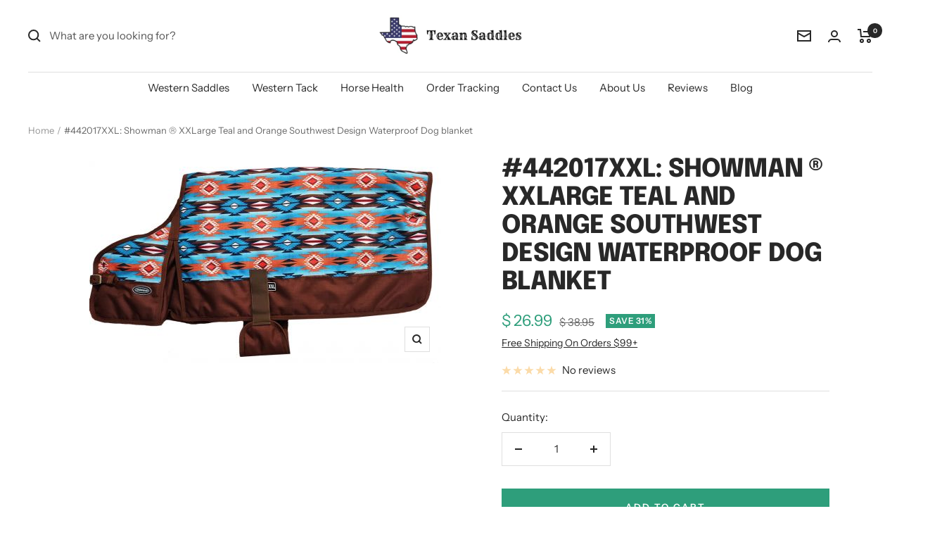

--- FILE ---
content_type: text/html; charset=utf-8
request_url: https://texansaddles.com/products/sst-442017xxl
body_size: 100593
content:
<!doctype html><html class="no-js" lang="en" dir="ltr">
  <head><!-- ! Yoast SEO -->


    <!-- Google Tag Manager -->
<script>(function(w,d,s,l,i){w[l]=w[l]||[];w[l].push({'gtm.start':
new Date().getTime(),event:'gtm.js'});var f=d.getElementsByTagName(s)[0],
j=d.createElement(s),dl=l!='dataLayer'?'&l='+l:'';j.async=true;j.src=
'https://www.googletagmanager.com/gtm.js?id='+i+dl;f.parentNode.insertBefore(j,f);
})(window,document,'script','dataLayer','GTM-PWG9F26');</script>
<!-- End Google Tag Manager --><script type="text/javascript">var flspdx = new Worker("data:text/javascript;base64," + btoa('onmessage=function(e){var t=new Request("https://app.flash-speed.com/static/worker-min.js?shop=texansaddles-com.myshopify.com",{redirect:"follow"});fetch(t).then(e=>e.text()).then(e=>{postMessage(e)})};'));flspdx.onmessage = function (t) {var e = document.createElement("script");e.type = "text/javascript", e.textContent = t.data, document.head.appendChild(e)}, flspdx.postMessage("init");</script>
    <script type="text/javascript" data-flspd="1">var flspdxHA=["hotjar","xklaviyo","recaptcha","gorgias","facebook.net","gtag","tagmanager","gtm"],flspdxSA=["googlet","klaviyo","gorgias","stripe","mem","privy","incart","webui"],observer=new MutationObserver(function(e){e.forEach(function(e){e.addedNodes.forEach(function(e){if("SCRIPT"===e.tagName&&1===e.nodeType)if(e.innerHTML.includes("asyncLoad")||"analytics"===e.className)e.type="text/flspdscript";else{for(var t=0;t<flspdxSA.length;t++)if(e.src.includes(flspdxSA[t]))return void(e.type="text/flspdscript");for(var r=0;r<flspdxHA.length;r++)if(e.innerHTML.includes(flspdxHA[r]))return void(e.type="text/flspdscript")}})})}),ua=navigator.userAgent.toLowerCase();ua.match(new RegExp("chrome|firefox"))&&-1===window.location.href.indexOf("no-optimization")&&observer.observe(document.documentElement,{childList:!0,subtree:!0});</script><meta charset="utf-8">
    <meta name="viewport" content="width=device-width, initial-scale=1.0, height=device-height, minimum-scale=1.0, maximum-scale=1.0">
    <meta name="theme-color" content="#ffffff"><link rel="shortcut icon" href="//texansaddles.com/cdn/shop/files/Texan_Saddles_Favicon_Compressed_96x96.png?v=1664394995" type="image/png"><link rel="preconnect" href="https://cdn.shopify.com">
    <link rel="dns-prefetch" href="https://productreviews.shopifycdn.com">
    <link rel="dns-prefetch" href="https://www.google-analytics.com"><link rel="preconnect" href="https://fonts.shopifycdn.com" crossorigin><link rel="preload" as="style" href="//texansaddles.com/cdn/shop/t/56/assets/theme.css?v=16795422095430827441687396178">
    <link rel="preload" as="script" href="//texansaddles.com/cdn/shop/t/56/assets/vendor.js?v=32730116901314035961687396178">
    <link rel="preload" as="script" href="//texansaddles.com/cdn/shop/t/56/assets/theme.js?v=43920199517631643761687396178"><link rel="preload" as="fetch" href="/products/sst-442017xxl.js" crossorigin><meta name="twitter:image:alt" content="442017XXL: Showman ® XXLarge Teal and Orange Southwest Design Waterproof Dog blanket Primary Showman   ">
    
  <script type="application/ld+json">
  {
    "@context": "https://schema.org",
    "@type": "Product",
    "productID": 6736680124476,
    "offers": [{
          "@type": "Offer",
          "name": "Default Title",
          "availability":"https://schema.org/InStock",
          "price": 26.99,
          "priceCurrency": "USD",
          "priceValidUntil": "2026-01-30","sku": "SST-442017xxl",
          "url": "/products/sst-442017xxl?variant=39682084732988"
        }
],"brand": {
      "@type": "Brand",
      "name": "Showman Saddles and Tack"
    },
    "name": "#442017XXL: Showman ® XXLarge Teal and Orange Southwest Design Waterproof Dog blanket",
    "description": "Showman ® XXLarge Teal and Orange Southwest Design Waterproof Dog blanket. This blanket is constructed of 1200 denier rip stop waterproof poly, a 70 denier breathable lining and 200 gram poly fill insulation. Features an adjustable belly wrap with quick grip closures, shoulder gussets to allow freedom of movement, a buckle front and a cut out for the tail. Measure your dog from the middle of the chest, around the side to the center of the tail. SIZE CHARTXSmall (17\"-19\")Small (20\"-22\")Medium (23\"-27\")Large (28\"-31\")XLarge (32\"-35\")XXLarge (36\"-39\")",
    "category": "Dog Blanket",
    "url": "/products/sst-442017xxl",
    "sku": "SST-442017xxl",
    "image": {
      "@type": "ImageObject",
      "url": "https://texansaddles.com/cdn/shop/products/442017XXL-Showman-r-XXLarge-Teal-and-Orange-Southwest-Design-Waterproof-Dog-blanket-Primary.jpg?v=1677726496&width=1024",
      "image": "https://texansaddles.com/cdn/shop/products/442017XXL-Showman-r-XXLarge-Teal-and-Orange-Southwest-Design-Waterproof-Dog-blanket-Primary.jpg?v=1677726496&width=1024",
      "name": "442017XXL: Showman ® XXLarge Teal and Orange Southwest Design Waterproof Dog blanket Primary Showman   ",
      "width": "1024",
      "height": "1024"
    }
  }
  </script>



  <script type="application/ld+json">
  {
    "@context": "https://schema.org",
    "@type": "BreadcrumbList",
  "itemListElement": [{
      "@type": "ListItem",
      "position": 1,
      "name": "Home",
      "item": "https://texansaddles.com"
    },{
          "@type": "ListItem",
          "position": 2,
          "name": "#442017XXL: Showman ® XXLarge Teal and Orange Southwest Design Waterproof Dog blanket",
          "item": "https://texansaddles.com/products/sst-442017xxl"
        }]
  }
  </script>


    <link rel="preload" href="//texansaddles.com/cdn/fonts/epilogue/epilogue_n8.fce680a466ed4f23f54385c46aa2c014c51d421a.woff2" as="font" type="font/woff2" crossorigin><link rel="preload" href="//texansaddles.com/cdn/fonts/instrument_sans/instrumentsans_n4.db86542ae5e1596dbdb28c279ae6c2086c4c5bfa.woff2" as="font" type="font/woff2" crossorigin><style>
  /* Typography (heading) */
  @font-face {
  font-family: Epilogue;
  font-weight: 800;
  font-style: normal;
  font-display: swap;
  src: url("//texansaddles.com/cdn/fonts/epilogue/epilogue_n8.fce680a466ed4f23f54385c46aa2c014c51d421a.woff2") format("woff2"),
       url("//texansaddles.com/cdn/fonts/epilogue/epilogue_n8.2961970d19583d06f062e98ceb588027397f5810.woff") format("woff");
}

@font-face {
  font-family: Epilogue;
  font-weight: 800;
  font-style: italic;
  font-display: swap;
  src: url("//texansaddles.com/cdn/fonts/epilogue/epilogue_i8.ff761dcfbf0a5437130c88f1b2679b905f7ed608.woff2") format("woff2"),
       url("//texansaddles.com/cdn/fonts/epilogue/epilogue_i8.e7ca0c6d6c4d73469c08f9b99e243b2e63239caf.woff") format("woff");
}

/* Typography (body) */
  @font-face {
  font-family: "Instrument Sans";
  font-weight: 400;
  font-style: normal;
  font-display: swap;
  src: url("//texansaddles.com/cdn/fonts/instrument_sans/instrumentsans_n4.db86542ae5e1596dbdb28c279ae6c2086c4c5bfa.woff2") format("woff2"),
       url("//texansaddles.com/cdn/fonts/instrument_sans/instrumentsans_n4.510f1b081e58d08c30978f465518799851ef6d8b.woff") format("woff");
}

@font-face {
  font-family: "Instrument Sans";
  font-weight: 400;
  font-style: italic;
  font-display: swap;
  src: url("//texansaddles.com/cdn/fonts/instrument_sans/instrumentsans_i4.028d3c3cd8d085648c808ceb20cd2fd1eb3560e5.woff2") format("woff2"),
       url("//texansaddles.com/cdn/fonts/instrument_sans/instrumentsans_i4.7e90d82df8dee29a99237cd19cc529d2206706a2.woff") format("woff");
}

@font-face {
  font-family: "Instrument Sans";
  font-weight: 600;
  font-style: normal;
  font-display: swap;
  src: url("//texansaddles.com/cdn/fonts/instrument_sans/instrumentsans_n6.27dc66245013a6f7f317d383a3cc9a0c347fb42d.woff2") format("woff2"),
       url("//texansaddles.com/cdn/fonts/instrument_sans/instrumentsans_n6.1a71efbeeb140ec495af80aad612ad55e19e6d0e.woff") format("woff");
}

@font-face {
  font-family: "Instrument Sans";
  font-weight: 600;
  font-style: italic;
  font-display: swap;
  src: url("//texansaddles.com/cdn/fonts/instrument_sans/instrumentsans_i6.ba8063f6adfa1e7ffe690cc5efa600a1e0a8ec32.woff2") format("woff2"),
       url("//texansaddles.com/cdn/fonts/instrument_sans/instrumentsans_i6.a5bb29b76a0bb820ddaa9417675a5d0bafaa8c1f.woff") format("woff");
}

:root {--heading-color: 40, 40, 40;
    --text-color: 40, 40, 40;
    --background: 255, 255, 255;
    --secondary-background: 245, 245, 245;
    --border-color: 223, 223, 223;
    --border-color-darker: 169, 169, 169;
    --success-color: 46, 158, 123;
    --success-background: 213, 236, 229;
    --error-color: 222, 42, 42;
    --error-background: 253, 240, 240;
    --primary-button-background: 46, 158, 123;
    --primary-button-text-color: 255, 255, 255;
    --secondary-button-background: 222, 42, 42;
    --secondary-button-text-color: 255, 255, 255;
    --product-star-rating: 246, 164, 41;
    --product-on-sale-accent: 46, 158, 123;
    --product-sold-out-accent: 231, 75, 60;
    --product-custom-label-background: 64, 93, 230;
    --product-custom-label-text-color: 255, 255, 255;
    --product-custom-label-2-background: 243, 255, 52;
    --product-custom-label-2-text-color: 0, 0, 0;
    --product-low-stock-text-color: 222, 42, 42;
    --product-in-stock-text-color: 46, 158, 123;
    --loading-bar-background: 40, 40, 40;

    /* We duplicate some "base" colors as root colors, which is useful to use on drawer elements or popover without. Those should not be overridden to avoid issues */
    --root-heading-color: 40, 40, 40;
    --root-text-color: 40, 40, 40;
    --root-background: 255, 255, 255;
    --root-border-color: 223, 223, 223;
    --root-primary-button-background: 46, 158, 123;
    --root-primary-button-text-color: 255, 255, 255;

    --base-font-size: 15px;
    --heading-font-family: Epilogue, sans-serif;
    --heading-font-weight: 800;
    --heading-font-style: normal;
    --heading-text-transform: uppercase;
    --text-font-family: "Instrument Sans", sans-serif;
    --text-font-weight: 400;
    --text-font-style: normal;
    --text-font-bold-weight: 600;

    /* Typography (font size) */
    --heading-xxsmall-font-size: 11px;
    --heading-xsmall-font-size: 11px;
    --heading-small-font-size: 12px;
    --heading-large-font-size: 36px;
    --heading-h1-font-size: 36px;
    --heading-h2-font-size: 30px;
    --heading-h3-font-size: 26px;
    --heading-h4-font-size: 24px;
    --heading-h5-font-size: 20px;
    --heading-h6-font-size: 16px;

    /* Control the look and feel of the theme by changing radius of various elements */
    --button-border-radius: 0px;
    --block-border-radius: 0px;
    --block-border-radius-reduced: 0px;
    --color-swatch-border-radius: 0px;

    /* Button size */
    --button-height: 48px;
    --button-small-height: 40px;

    /* Form related */
    --form-input-field-height: 48px;
    --form-input-gap: 16px;
    --form-submit-margin: 24px;

    /* Product listing related variables */
    --product-list-block-spacing: 32px;

    /* Video related */
    --play-button-background: 255, 255, 255;
    --play-button-arrow: 40, 40, 40;

    /* RTL support */
    --transform-logical-flip: 1;
    --transform-origin-start: left;
    --transform-origin-end: right;

    /* Other */
    --zoom-cursor-svg-url: url(//texansaddles.com/cdn/shop/t/56/assets/zoom-cursor.svg?v=174288145777279384041687396178);
    --arrow-right-svg-url: url(//texansaddles.com/cdn/shop/t/56/assets/arrow-right.svg?v=40046868119262634591687396178);
    --arrow-left-svg-url: url(//texansaddles.com/cdn/shop/t/56/assets/arrow-left.svg?v=158856395986752206651687396178);

    /* Some useful variables that we can reuse in our CSS. Some explanation are needed for some of them:
       - container-max-width-minus-gutters: represents the container max width without the edge gutters
       - container-outer-width: considering the screen width, represent all the space outside the container
       - container-outer-margin: same as container-outer-width but get set to 0 inside a container
       - container-inner-width: the effective space inside the container (minus gutters)
       - grid-column-width: represents the width of a single column of the grid
       - vertical-breather: this is a variable that defines the global "spacing" between sections, and inside the section
                            to create some "breath" and minimum spacing
     */
    --container-max-width: 1600px;
    --container-gutter: 24px;
    --container-max-width-minus-gutters: calc(var(--container-max-width) - (var(--container-gutter)) * 2);
    --container-outer-width: max(calc((100vw - var(--container-max-width-minus-gutters)) / 2), var(--container-gutter));
    --container-outer-margin: var(--container-outer-width);
    --container-inner-width: calc(100vw - var(--container-outer-width) * 2);

    --grid-column-count: 10;
    --grid-gap: 24px;
    --grid-column-width: calc((100vw - var(--container-outer-width) * 2 - var(--grid-gap) * (var(--grid-column-count) - 1)) / var(--grid-column-count));

    --vertical-breather: 48px;
    --vertical-breather-tight: 48px;

    /* Shopify related variables */
    --payment-terms-background-color: #fff;
  }

  @media screen and (min-width: 741px) {
    :root {
      --container-gutter: 40px;
      --grid-column-count: 20;
      --vertical-breather: 64px;
      --vertical-breather-tight: 64px;

      /* Typography (font size) */
      --heading-xsmall-font-size: 12px;
      --heading-small-font-size: 13px;
      --heading-large-font-size: 52px;
      --heading-h1-font-size: 48px;
      --heading-h2-font-size: 38px;
      --heading-h3-font-size: 32px;
      --heading-h4-font-size: 24px;
      --heading-h5-font-size: 20px;
      --heading-h6-font-size: 18px;

      /* Form related */
      --form-input-field-height: 52px;
      --form-submit-margin: 32px;

      /* Button size */
      --button-height: 52px;
      --button-small-height: 44px;
    }
  }

  @media screen and (min-width: 1200px) {
    :root {
      --vertical-breather: 80px;
      --vertical-breather-tight: 64px;
      --product-list-block-spacing: 48px;

      /* Typography */
      --heading-large-font-size: 64px;
      --heading-h1-font-size: 56px;
      --heading-h2-font-size: 48px;
      --heading-h3-font-size: 36px;
      --heading-h4-font-size: 30px;
      --heading-h5-font-size: 24px;
      --heading-h6-font-size: 18px;
    }
  }

  @media screen and (min-width: 1600px) {
    :root {
      --vertical-breather: 90px;
      --vertical-breather-tight: 64px;
    }
  }
</style>
    <script>
  // This allows to expose several variables to the global scope, to be used in scripts
  window.themeVariables = {
    settings: {
      direction: "ltr",
      pageType: "product",
      cartCount: 0,
      moneyFormat: "$ {{amount}}",
      moneyWithCurrencyFormat: "$ {{amount}} USD",
      showVendor: false,
      discountMode: "percentage",
      currencyCodeEnabled: false,
      cartType: "page",
      cartCurrency: "USD",
      mobileZoomFactor: 2.5
    },

    routes: {
      host: "texansaddles.com",
      rootUrl: "\/",
      rootUrlWithoutSlash: '',
      cartUrl: "\/cart",
      cartAddUrl: "\/cart\/add",
      cartChangeUrl: "\/cart\/change",
      searchUrl: "\/search",
      predictiveSearchUrl: "\/search\/suggest",
      productRecommendationsUrl: "\/recommendations\/products"
    },

    strings: {
      accessibilityDelete: "Delete",
      accessibilityClose: "Close",
      collectionSoldOut: "Sold out",
      collectionDiscount: "Save @savings@",
      productSalePrice: "Sale price",
      productRegularPrice: "Regular price",
      productFormUnavailable: "Unavailable",
      productFormSoldOut: "Sold out",
      productFormPreOrder: "Pre-order",
      productFormAddToCart: "Add to cart",
      searchNoResults: "No results could be found.",
      searchNewSearch: "New search",
      searchProducts: "Products",
      searchArticles: "Journal",
      searchPages: "Pages",
      searchCollections: "Collections",
      cartViewCart: "View cart",
      cartItemAdded: "Item added to your cart!",
      cartItemAddedShort: "Added to your cart!",
      cartAddOrderNote: "Add order note",
      cartEditOrderNote: "Edit order note",
      shippingEstimatorNoResults: "Sorry, we do not ship to your address.",
      shippingEstimatorOneResult: "There is one shipping rate for your address:",
      shippingEstimatorMultipleResults: "There are several shipping rates for your address:",
      shippingEstimatorError: "One or more error occurred while retrieving shipping rates:"
    },

    libs: {
      flickity: "\/\/texansaddles.com\/cdn\/shop\/t\/56\/assets\/flickity.js?v=35989663787505256911687396178",
      photoswipe: "\/\/texansaddles.com\/cdn\/shop\/t\/56\/assets\/photoswipe.js?v=132268647426145925301687396178",
      qrCode: "\/\/texansaddles.com\/cdn\/shopifycloud\/storefront\/assets\/themes_support\/vendor\/qrcode-3f2b403b.js"
    },

    breakpoints: {
      phone: 'screen and (max-width: 740px)',
      tablet: 'screen and (min-width: 741px) and (max-width: 999px)',
      tabletAndUp: 'screen and (min-width: 741px)',
      pocket: 'screen and (max-width: 999px)',
      lap: 'screen and (min-width: 1000px) and (max-width: 1199px)',
      lapAndUp: 'screen and (min-width: 1000px)',
      desktop: 'screen and (min-width: 1200px)',
      wide: 'screen and (min-width: 1400px)'
    }
  };

  window.addEventListener('pageshow', async () => {
    const cartContent = await (await fetch(`${window.themeVariables.routes.cartUrl}.js`, {cache: 'reload'})).json();
    document.documentElement.dispatchEvent(new CustomEvent('cart:refresh', {detail: {cart: cartContent}}));
  });

  if ('noModule' in HTMLScriptElement.prototype) {
    // Old browsers (like IE) that does not support module will be considered as if not executing JS at all
    document.documentElement.className = document.documentElement.className.replace('no-js', 'js');

    requestAnimationFrame(() => {
      const viewportHeight = (window.visualViewport ? window.visualViewport.height : document.documentElement.clientHeight);
      document.documentElement.style.setProperty('--window-height',viewportHeight + 'px');
    });
  }// We save the product ID in local storage to be eventually used for recently viewed section
    try {
      const items = JSON.parse(localStorage.getItem('theme:recently-viewed-products') || '[]');

      // We check if the current product already exists, and if it does not, we add it at the start
      if (!items.includes(6736680124476)) {
        items.unshift(6736680124476);
      }

      localStorage.setItem('theme:recently-viewed-products', JSON.stringify(items.slice(0, 20)));
    } catch (e) {
      // Safari in private mode does not allow setting item, we silently fail
    }</script>

    <link rel="stylesheet" href="//texansaddles.com/cdn/shop/t/56/assets/theme.css?v=16795422095430827441687396178">

    <script src="//texansaddles.com/cdn/shop/t/56/assets/vendor.js?v=32730116901314035961687396178" defer></script>
    <script src="//texansaddles.com/cdn/shop/t/56/assets/theme.js?v=43920199517631643761687396178" defer></script>
    <script src="//texansaddles.com/cdn/shop/t/56/assets/custom.js?v=167639537848865775061687396178" defer></script>
<script src="//searchserverapi.com/widgets/shopify/init.js?a=4K3z7Y1I8N"></script>

<script>window.performance && window.performance.mark && window.performance.mark('shopify.content_for_header.start');</script><meta name="google-site-verification" content="imse37W1zKCT5Wig1A8oV0Cyz54zUXuLtV0HuzAnDmM">
<meta name="google-site-verification" content="vd-QFaJpPeAuy73fNhzcBgtHIM9BdhoiFLhRlgCb0jQ">
<meta name="google-site-verification" content="DbmWSPv4hlU5IB6KeLOH7rS-8z1NKn0_jCMLVx1jPkQ">
<meta id="shopify-digital-wallet" name="shopify-digital-wallet" content="/9634086/digital_wallets/dialog">
<meta name="shopify-checkout-api-token" content="1fcdf8ea800d4ace4c50e7291d90b134">
<meta id="in-context-paypal-metadata" data-shop-id="9634086" data-venmo-supported="true" data-environment="production" data-locale="en_US" data-paypal-v4="true" data-currency="USD">
<link rel="alternate" type="application/json+oembed" href="https://texansaddles.com/products/sst-442017xxl.oembed">
<script async="async" src="/checkouts/internal/preloads.js?locale=en-US"></script>
<link rel="preconnect" href="https://shop.app" crossorigin="anonymous">
<script async="async" src="https://shop.app/checkouts/internal/preloads.js?locale=en-US&shop_id=9634086" crossorigin="anonymous"></script>
<script id="apple-pay-shop-capabilities" type="application/json">{"shopId":9634086,"countryCode":"US","currencyCode":"USD","merchantCapabilities":["supports3DS"],"merchantId":"gid:\/\/shopify\/Shop\/9634086","merchantName":"TexanSaddles.com","requiredBillingContactFields":["postalAddress","email","phone"],"requiredShippingContactFields":["postalAddress","email","phone"],"shippingType":"shipping","supportedNetworks":["visa","masterCard","amex","discover","elo","jcb"],"total":{"type":"pending","label":"TexanSaddles.com","amount":"1.00"},"shopifyPaymentsEnabled":true,"supportsSubscriptions":true}</script>
<script id="shopify-features" type="application/json">{"accessToken":"1fcdf8ea800d4ace4c50e7291d90b134","betas":["rich-media-storefront-analytics"],"domain":"texansaddles.com","predictiveSearch":true,"shopId":9634086,"locale":"en"}</script>
<script>var Shopify = Shopify || {};
Shopify.shop = "texansaddles-com.myshopify.com";
Shopify.locale = "en";
Shopify.currency = {"active":"USD","rate":"1.0"};
Shopify.country = "US";
Shopify.theme = {"name":"Focal | 07-19-23 | Scroll Mobile Menu","id":125699981372,"schema_name":"Focal","schema_version":"10.0.0","theme_store_id":714,"role":"main"};
Shopify.theme.handle = "null";
Shopify.theme.style = {"id":null,"handle":null};
Shopify.cdnHost = "texansaddles.com/cdn";
Shopify.routes = Shopify.routes || {};
Shopify.routes.root = "/";</script>
<script type="module">!function(o){(o.Shopify=o.Shopify||{}).modules=!0}(window);</script>
<script>!function(o){function n(){var o=[];function n(){o.push(Array.prototype.slice.apply(arguments))}return n.q=o,n}var t=o.Shopify=o.Shopify||{};t.loadFeatures=n(),t.autoloadFeatures=n()}(window);</script>
<script>
  window.ShopifyPay = window.ShopifyPay || {};
  window.ShopifyPay.apiHost = "shop.app\/pay";
  window.ShopifyPay.redirectState = null;
</script>
<script id="shop-js-analytics" type="application/json">{"pageType":"product"}</script>
<script defer="defer" async type="module" src="//texansaddles.com/cdn/shopifycloud/shop-js/modules/v2/client.init-shop-cart-sync_BdyHc3Nr.en.esm.js"></script>
<script defer="defer" async type="module" src="//texansaddles.com/cdn/shopifycloud/shop-js/modules/v2/chunk.common_Daul8nwZ.esm.js"></script>
<script type="module">
  await import("//texansaddles.com/cdn/shopifycloud/shop-js/modules/v2/client.init-shop-cart-sync_BdyHc3Nr.en.esm.js");
await import("//texansaddles.com/cdn/shopifycloud/shop-js/modules/v2/chunk.common_Daul8nwZ.esm.js");

  window.Shopify.SignInWithShop?.initShopCartSync?.({"fedCMEnabled":true,"windoidEnabled":true});

</script>
<script defer="defer" async type="module" src="//texansaddles.com/cdn/shopifycloud/shop-js/modules/v2/client.payment-terms_MV4M3zvL.en.esm.js"></script>
<script defer="defer" async type="module" src="//texansaddles.com/cdn/shopifycloud/shop-js/modules/v2/chunk.common_Daul8nwZ.esm.js"></script>
<script defer="defer" async type="module" src="//texansaddles.com/cdn/shopifycloud/shop-js/modules/v2/chunk.modal_CQq8HTM6.esm.js"></script>
<script type="module">
  await import("//texansaddles.com/cdn/shopifycloud/shop-js/modules/v2/client.payment-terms_MV4M3zvL.en.esm.js");
await import("//texansaddles.com/cdn/shopifycloud/shop-js/modules/v2/chunk.common_Daul8nwZ.esm.js");
await import("//texansaddles.com/cdn/shopifycloud/shop-js/modules/v2/chunk.modal_CQq8HTM6.esm.js");

  
</script>
<script>
  window.Shopify = window.Shopify || {};
  if (!window.Shopify.featureAssets) window.Shopify.featureAssets = {};
  window.Shopify.featureAssets['shop-js'] = {"shop-cart-sync":["modules/v2/client.shop-cart-sync_QYOiDySF.en.esm.js","modules/v2/chunk.common_Daul8nwZ.esm.js"],"init-fed-cm":["modules/v2/client.init-fed-cm_DchLp9rc.en.esm.js","modules/v2/chunk.common_Daul8nwZ.esm.js"],"shop-button":["modules/v2/client.shop-button_OV7bAJc5.en.esm.js","modules/v2/chunk.common_Daul8nwZ.esm.js"],"init-windoid":["modules/v2/client.init-windoid_DwxFKQ8e.en.esm.js","modules/v2/chunk.common_Daul8nwZ.esm.js"],"shop-cash-offers":["modules/v2/client.shop-cash-offers_DWtL6Bq3.en.esm.js","modules/v2/chunk.common_Daul8nwZ.esm.js","modules/v2/chunk.modal_CQq8HTM6.esm.js"],"shop-toast-manager":["modules/v2/client.shop-toast-manager_CX9r1SjA.en.esm.js","modules/v2/chunk.common_Daul8nwZ.esm.js"],"init-shop-email-lookup-coordinator":["modules/v2/client.init-shop-email-lookup-coordinator_UhKnw74l.en.esm.js","modules/v2/chunk.common_Daul8nwZ.esm.js"],"pay-button":["modules/v2/client.pay-button_DzxNnLDY.en.esm.js","modules/v2/chunk.common_Daul8nwZ.esm.js"],"avatar":["modules/v2/client.avatar_BTnouDA3.en.esm.js"],"init-shop-cart-sync":["modules/v2/client.init-shop-cart-sync_BdyHc3Nr.en.esm.js","modules/v2/chunk.common_Daul8nwZ.esm.js"],"shop-login-button":["modules/v2/client.shop-login-button_D8B466_1.en.esm.js","modules/v2/chunk.common_Daul8nwZ.esm.js","modules/v2/chunk.modal_CQq8HTM6.esm.js"],"init-customer-accounts-sign-up":["modules/v2/client.init-customer-accounts-sign-up_C8fpPm4i.en.esm.js","modules/v2/client.shop-login-button_D8B466_1.en.esm.js","modules/v2/chunk.common_Daul8nwZ.esm.js","modules/v2/chunk.modal_CQq8HTM6.esm.js"],"init-shop-for-new-customer-accounts":["modules/v2/client.init-shop-for-new-customer-accounts_CVTO0Ztu.en.esm.js","modules/v2/client.shop-login-button_D8B466_1.en.esm.js","modules/v2/chunk.common_Daul8nwZ.esm.js","modules/v2/chunk.modal_CQq8HTM6.esm.js"],"init-customer-accounts":["modules/v2/client.init-customer-accounts_dRgKMfrE.en.esm.js","modules/v2/client.shop-login-button_D8B466_1.en.esm.js","modules/v2/chunk.common_Daul8nwZ.esm.js","modules/v2/chunk.modal_CQq8HTM6.esm.js"],"shop-follow-button":["modules/v2/client.shop-follow-button_CkZpjEct.en.esm.js","modules/v2/chunk.common_Daul8nwZ.esm.js","modules/v2/chunk.modal_CQq8HTM6.esm.js"],"lead-capture":["modules/v2/client.lead-capture_BntHBhfp.en.esm.js","modules/v2/chunk.common_Daul8nwZ.esm.js","modules/v2/chunk.modal_CQq8HTM6.esm.js"],"checkout-modal":["modules/v2/client.checkout-modal_CfxcYbTm.en.esm.js","modules/v2/chunk.common_Daul8nwZ.esm.js","modules/v2/chunk.modal_CQq8HTM6.esm.js"],"shop-login":["modules/v2/client.shop-login_Da4GZ2H6.en.esm.js","modules/v2/chunk.common_Daul8nwZ.esm.js","modules/v2/chunk.modal_CQq8HTM6.esm.js"],"payment-terms":["modules/v2/client.payment-terms_MV4M3zvL.en.esm.js","modules/v2/chunk.common_Daul8nwZ.esm.js","modules/v2/chunk.modal_CQq8HTM6.esm.js"]};
</script>
<script>(function() {
  var isLoaded = false;
  function asyncLoad() {
    if (isLoaded) return;
    isLoaded = true;
    var urls = ["https:\/\/d1639lhkj5l89m.cloudfront.net\/js\/storefront\/uppromote.js?shop=texansaddles-com.myshopify.com","https:\/\/searchanise-ef84.kxcdn.com\/widgets\/shopify\/init.js?a=4K3z7Y1I8N\u0026shop=texansaddles-com.myshopify.com"];
    for (var i = 0; i < urls.length; i++) {
      var s = document.createElement('script');
      s.type = 'text/javascript';
      s.async = true;
      s.src = urls[i];
      var x = document.getElementsByTagName('script')[0];
      x.parentNode.insertBefore(s, x);
    }
  };
  if(window.attachEvent) {
    window.attachEvent('onload', asyncLoad);
  } else {
    window.addEventListener('load', asyncLoad, false);
  }
})();</script>
<script id="__st">var __st={"a":9634086,"offset":-18000,"reqid":"b5876a71-e5a6-4b9e-a2cf-08d39733a86e-1768964744","pageurl":"texansaddles.com\/products\/sst-442017xxl","u":"472b946eedf3","p":"product","rtyp":"product","rid":6736680124476};</script>
<script>window.ShopifyPaypalV4VisibilityTracking = true;</script>
<script id="captcha-bootstrap">!function(){'use strict';const t='contact',e='account',n='new_comment',o=[[t,t],['blogs',n],['comments',n],[t,'customer']],c=[[e,'customer_login'],[e,'guest_login'],[e,'recover_customer_password'],[e,'create_customer']],r=t=>t.map((([t,e])=>`form[action*='/${t}']:not([data-nocaptcha='true']) input[name='form_type'][value='${e}']`)).join(','),a=t=>()=>t?[...document.querySelectorAll(t)].map((t=>t.form)):[];function s(){const t=[...o],e=r(t);return a(e)}const i='password',u='form_key',d=['recaptcha-v3-token','g-recaptcha-response','h-captcha-response',i],f=()=>{try{return window.sessionStorage}catch{return}},m='__shopify_v',_=t=>t.elements[u];function p(t,e,n=!1){try{const o=window.sessionStorage,c=JSON.parse(o.getItem(e)),{data:r}=function(t){const{data:e,action:n}=t;return t[m]||n?{data:e,action:n}:{data:t,action:n}}(c);for(const[e,n]of Object.entries(r))t.elements[e]&&(t.elements[e].value=n);n&&o.removeItem(e)}catch(o){console.error('form repopulation failed',{error:o})}}const l='form_type',E='cptcha';function T(t){t.dataset[E]=!0}const w=window,h=w.document,L='Shopify',v='ce_forms',y='captcha';let A=!1;((t,e)=>{const n=(g='f06e6c50-85a8-45c8-87d0-21a2b65856fe',I='https://cdn.shopify.com/shopifycloud/storefront-forms-hcaptcha/ce_storefront_forms_captcha_hcaptcha.v1.5.2.iife.js',D={infoText:'Protected by hCaptcha',privacyText:'Privacy',termsText:'Terms'},(t,e,n)=>{const o=w[L][v],c=o.bindForm;if(c)return c(t,g,e,D).then(n);var r;o.q.push([[t,g,e,D],n]),r=I,A||(h.body.append(Object.assign(h.createElement('script'),{id:'captcha-provider',async:!0,src:r})),A=!0)});var g,I,D;w[L]=w[L]||{},w[L][v]=w[L][v]||{},w[L][v].q=[],w[L][y]=w[L][y]||{},w[L][y].protect=function(t,e){n(t,void 0,e),T(t)},Object.freeze(w[L][y]),function(t,e,n,w,h,L){const[v,y,A,g]=function(t,e,n){const i=e?o:[],u=t?c:[],d=[...i,...u],f=r(d),m=r(i),_=r(d.filter((([t,e])=>n.includes(e))));return[a(f),a(m),a(_),s()]}(w,h,L),I=t=>{const e=t.target;return e instanceof HTMLFormElement?e:e&&e.form},D=t=>v().includes(t);t.addEventListener('submit',(t=>{const e=I(t);if(!e)return;const n=D(e)&&!e.dataset.hcaptchaBound&&!e.dataset.recaptchaBound,o=_(e),c=g().includes(e)&&(!o||!o.value);(n||c)&&t.preventDefault(),c&&!n&&(function(t){try{if(!f())return;!function(t){const e=f();if(!e)return;const n=_(t);if(!n)return;const o=n.value;o&&e.removeItem(o)}(t);const e=Array.from(Array(32),(()=>Math.random().toString(36)[2])).join('');!function(t,e){_(t)||t.append(Object.assign(document.createElement('input'),{type:'hidden',name:u})),t.elements[u].value=e}(t,e),function(t,e){const n=f();if(!n)return;const o=[...t.querySelectorAll(`input[type='${i}']`)].map((({name:t})=>t)),c=[...d,...o],r={};for(const[a,s]of new FormData(t).entries())c.includes(a)||(r[a]=s);n.setItem(e,JSON.stringify({[m]:1,action:t.action,data:r}))}(t,e)}catch(e){console.error('failed to persist form',e)}}(e),e.submit())}));const S=(t,e)=>{t&&!t.dataset[E]&&(n(t,e.some((e=>e===t))),T(t))};for(const o of['focusin','change'])t.addEventListener(o,(t=>{const e=I(t);D(e)&&S(e,y())}));const B=e.get('form_key'),M=e.get(l),P=B&&M;t.addEventListener('DOMContentLoaded',(()=>{const t=y();if(P)for(const e of t)e.elements[l].value===M&&p(e,B);[...new Set([...A(),...v().filter((t=>'true'===t.dataset.shopifyCaptcha))])].forEach((e=>S(e,t)))}))}(h,new URLSearchParams(w.location.search),n,t,e,['guest_login'])})(!1,!0)}();</script>
<script integrity="sha256-4kQ18oKyAcykRKYeNunJcIwy7WH5gtpwJnB7kiuLZ1E=" data-source-attribution="shopify.loadfeatures" defer="defer" src="//texansaddles.com/cdn/shopifycloud/storefront/assets/storefront/load_feature-a0a9edcb.js" crossorigin="anonymous"></script>
<script crossorigin="anonymous" defer="defer" src="//texansaddles.com/cdn/shopifycloud/storefront/assets/shopify_pay/storefront-65b4c6d7.js?v=20250812"></script>
<script data-source-attribution="shopify.dynamic_checkout.dynamic.init">var Shopify=Shopify||{};Shopify.PaymentButton=Shopify.PaymentButton||{isStorefrontPortableWallets:!0,init:function(){window.Shopify.PaymentButton.init=function(){};var t=document.createElement("script");t.src="https://texansaddles.com/cdn/shopifycloud/portable-wallets/latest/portable-wallets.en.js",t.type="module",document.head.appendChild(t)}};
</script>
<script data-source-attribution="shopify.dynamic_checkout.buyer_consent">
  function portableWalletsHideBuyerConsent(e){var t=document.getElementById("shopify-buyer-consent"),n=document.getElementById("shopify-subscription-policy-button");t&&n&&(t.classList.add("hidden"),t.setAttribute("aria-hidden","true"),n.removeEventListener("click",e))}function portableWalletsShowBuyerConsent(e){var t=document.getElementById("shopify-buyer-consent"),n=document.getElementById("shopify-subscription-policy-button");t&&n&&(t.classList.remove("hidden"),t.removeAttribute("aria-hidden"),n.addEventListener("click",e))}window.Shopify?.PaymentButton&&(window.Shopify.PaymentButton.hideBuyerConsent=portableWalletsHideBuyerConsent,window.Shopify.PaymentButton.showBuyerConsent=portableWalletsShowBuyerConsent);
</script>
<script data-source-attribution="shopify.dynamic_checkout.cart.bootstrap">document.addEventListener("DOMContentLoaded",(function(){function t(){return document.querySelector("shopify-accelerated-checkout-cart, shopify-accelerated-checkout")}if(t())Shopify.PaymentButton.init();else{new MutationObserver((function(e,n){t()&&(Shopify.PaymentButton.init(),n.disconnect())})).observe(document.body,{childList:!0,subtree:!0})}}));
</script>
<link id="shopify-accelerated-checkout-styles" rel="stylesheet" media="screen" href="https://texansaddles.com/cdn/shopifycloud/portable-wallets/latest/accelerated-checkout-backwards-compat.css" crossorigin="anonymous">
<style id="shopify-accelerated-checkout-cart">
        #shopify-buyer-consent {
  margin-top: 1em;
  display: inline-block;
  width: 100%;
}

#shopify-buyer-consent.hidden {
  display: none;
}

#shopify-subscription-policy-button {
  background: none;
  border: none;
  padding: 0;
  text-decoration: underline;
  font-size: inherit;
  cursor: pointer;
}

#shopify-subscription-policy-button::before {
  box-shadow: none;
}

      </style>

<script>window.performance && window.performance.mark && window.performance.mark('shopify.content_for_header.end');</script>
<!--Gem_Page_Header_Script-->
<!-- "snippets/gem-app-header-scripts.liquid" was not rendered, the associated app was uninstalled -->
<!--End_Gem_Page_Header_Script-->

<script>
    
    
    
    
    var gsf_conversion_data = {page_type : 'product', event : 'view_item', data : {product_data : [{variant_id : 39682084732988, product_id : 6736680124476, name : "#442017XXL: Showman ® XXLarge Teal and Orange Southwest Design Waterproof Dog blanket", price : "26.99", currency : "USD", sku : "SST-442017xxl", brand : "Showman Saddles and Tack", variant : "Default Title", category : "Dog Blanket", quantity : "100" }], total_price : "26.99", shop_currency : "USD"}};
    
</script>

<script src="https://ajax.googleapis.com/ajax/libs/jquery/3.6.4/jquery.min.js"></script>

<!-- BEGIN app block: shopify://apps/klaviyo-email-marketing-sms/blocks/klaviyo-onsite-embed/2632fe16-c075-4321-a88b-50b567f42507 -->












  <script async src="https://static.klaviyo.com/onsite/js/RrikQB/klaviyo.js?company_id=RrikQB"></script>
  <script>!function(){if(!window.klaviyo){window._klOnsite=window._klOnsite||[];try{window.klaviyo=new Proxy({},{get:function(n,i){return"push"===i?function(){var n;(n=window._klOnsite).push.apply(n,arguments)}:function(){for(var n=arguments.length,o=new Array(n),w=0;w<n;w++)o[w]=arguments[w];var t="function"==typeof o[o.length-1]?o.pop():void 0,e=new Promise((function(n){window._klOnsite.push([i].concat(o,[function(i){t&&t(i),n(i)}]))}));return e}}})}catch(n){window.klaviyo=window.klaviyo||[],window.klaviyo.push=function(){var n;(n=window._klOnsite).push.apply(n,arguments)}}}}();</script>

  
    <script id="viewed_product">
      if (item == null) {
        var _learnq = _learnq || [];

        var MetafieldReviews = null
        var MetafieldYotpoRating = null
        var MetafieldYotpoCount = null
        var MetafieldLooxRating = null
        var MetafieldLooxCount = null
        var okendoProduct = null
        var okendoProductReviewCount = null
        var okendoProductReviewAverageValue = null
        try {
          // The following fields are used for Customer Hub recently viewed in order to add reviews.
          // This information is not part of __kla_viewed. Instead, it is part of __kla_viewed_reviewed_items
          MetafieldReviews = {};
          MetafieldYotpoRating = null
          MetafieldYotpoCount = null
          MetafieldLooxRating = null
          MetafieldLooxCount = null

          okendoProduct = null
          // If the okendo metafield is not legacy, it will error, which then requires the new json formatted data
          if (okendoProduct && 'error' in okendoProduct) {
            okendoProduct = null
          }
          okendoProductReviewCount = okendoProduct ? okendoProduct.reviewCount : null
          okendoProductReviewAverageValue = okendoProduct ? okendoProduct.reviewAverageValue : null
        } catch (error) {
          console.error('Error in Klaviyo onsite reviews tracking:', error);
        }

        var item = {
          Name: "#442017XXL: Showman ® XXLarge Teal and Orange Southwest Design Waterproof Dog blanket",
          ProductID: 6736680124476,
          Categories: ["Best Selling Products","Best selling products","Horse Blankets","New products","Newest Products","Products","Top Quality Saddles, Affordable Prices: Free Shipping, On sale now!","You're going to love TexanSaddles. Free Shipping, Giant Selection, Low Prices"],
          ImageURL: "https://texansaddles.com/cdn/shop/products/442017XXL-Showman-r-XXLarge-Teal-and-Orange-Southwest-Design-Waterproof-Dog-blanket-Primary_grande.jpg?v=1677726496",
          URL: "https://texansaddles.com/products/sst-442017xxl",
          Brand: "Showman Saddles and Tack",
          Price: "$ 26.99",
          Value: "26.99",
          CompareAtPrice: "$ 38.95"
        };
        _learnq.push(['track', 'Viewed Product', item]);
        _learnq.push(['trackViewedItem', {
          Title: item.Name,
          ItemId: item.ProductID,
          Categories: item.Categories,
          ImageUrl: item.ImageURL,
          Url: item.URL,
          Metadata: {
            Brand: item.Brand,
            Price: item.Price,
            Value: item.Value,
            CompareAtPrice: item.CompareAtPrice
          },
          metafields:{
            reviews: MetafieldReviews,
            yotpo:{
              rating: MetafieldYotpoRating,
              count: MetafieldYotpoCount,
            },
            loox:{
              rating: MetafieldLooxRating,
              count: MetafieldLooxCount,
            },
            okendo: {
              rating: okendoProductReviewAverageValue,
              count: okendoProductReviewCount,
            }
          }
        }]);
      }
    </script>
  




  <script>
    window.klaviyoReviewsProductDesignMode = false
  </script>







<!-- END app block --><!-- BEGIN app block: shopify://apps/judge-me-reviews/blocks/judgeme_core/61ccd3b1-a9f2-4160-9fe9-4fec8413e5d8 --><!-- Start of Judge.me Core -->






<link rel="dns-prefetch" href="https://cdnwidget.judge.me">
<link rel="dns-prefetch" href="https://cdn.judge.me">
<link rel="dns-prefetch" href="https://cdn1.judge.me">
<link rel="dns-prefetch" href="https://api.judge.me">

<script data-cfasync='false' class='jdgm-settings-script'>window.jdgmSettings={"pagination":5,"disable_web_reviews":false,"badge_no_review_text":"No reviews yet :(","badge_n_reviews_text":"{{ n }} review/reviews","badge_star_color":"#f8c225","hide_badge_preview_if_no_reviews":true,"badge_hide_text":false,"enforce_center_preview_badge":false,"widget_title":"Customer Reviews","widget_open_form_text":"Write a review","widget_close_form_text":"Cancel review","widget_refresh_page_text":"Refresh page","widget_summary_text":"Based on {{ number_of_reviews }} review/reviews","widget_no_review_text":"Be the first to write a review","widget_name_field_text":"Display name","widget_verified_name_field_text":"Verified Name (public)","widget_name_placeholder_text":"Display name","widget_required_field_error_text":"This field is required.","widget_email_field_text":"Email address","widget_verified_email_field_text":"Verified Email (private, can not be edited)","widget_email_placeholder_text":"Your email address","widget_email_field_error_text":"Please enter a valid email address.","widget_rating_field_text":"Rating","widget_review_title_field_text":"Review Title","widget_review_title_placeholder_text":"Give your review a title","widget_review_body_field_text":"Review content","widget_review_body_placeholder_text":"Start writing here...","widget_pictures_field_text":"Picture/Video (optional)","widget_submit_review_text":"Submit Review","widget_submit_verified_review_text":"Submit Verified Review","widget_submit_success_msg_with_auto_publish":"Thank you! Please refresh the page in a few moments to see your review. You can remove or edit your review by logging into \u003ca href='https://judge.me/login' target='_blank' rel='nofollow noopener'\u003eJudge.me\u003c/a\u003e","widget_submit_success_msg_no_auto_publish":"Thank you! Your review will be published as soon as it is approved by the shop admin. You can remove or edit your review by logging into \u003ca href='https://judge.me/login' target='_blank' rel='nofollow noopener'\u003eJudge.me\u003c/a\u003e","widget_show_default_reviews_out_of_total_text":"Showing {{ n_reviews_shown }} out of {{ n_reviews }} reviews.","widget_show_all_link_text":"Show all","widget_show_less_link_text":"Show less","widget_author_said_text":"{{ reviewer_name }} said:","widget_days_text":"{{ n }} days ago","widget_weeks_text":"{{ n }} week/weeks ago","widget_months_text":"{{ n }} month/months ago","widget_years_text":"{{ n }} year/years ago","widget_yesterday_text":"Yesterday","widget_today_text":"Today","widget_replied_text":"\u003e\u003e {{ shop_name }} replied:","widget_read_more_text":"Read more","widget_reviewer_name_as_initial":"","widget_rating_filter_color":"","widget_rating_filter_see_all_text":"See all reviews","widget_sorting_most_recent_text":"Most Recent","widget_sorting_highest_rating_text":"Highest Rating","widget_sorting_lowest_rating_text":"Lowest Rating","widget_sorting_with_pictures_text":"Only Pictures","widget_sorting_most_helpful_text":"Most Helpful","widget_open_question_form_text":"Ask a question","widget_reviews_subtab_text":"Reviews","widget_questions_subtab_text":"Questions","widget_question_label_text":"Question","widget_answer_label_text":"Answer","widget_question_placeholder_text":"Write your question here","widget_submit_question_text":"Submit Question","widget_question_submit_success_text":"Thank you for your question! We will notify you once it gets answered.","widget_star_color":"#f8c225","verified_badge_text":"Verified","verified_badge_bg_color":"","verified_badge_text_color":"","verified_badge_placement":"left-of-reviewer-name","widget_review_max_height":"","widget_hide_border":false,"widget_social_share":false,"widget_thumb":false,"widget_review_location_show":false,"widget_location_format":"country_iso_code","all_reviews_include_out_of_store_products":true,"all_reviews_out_of_store_text":"(out of store)","all_reviews_pagination":100,"all_reviews_product_name_prefix_text":"about","enable_review_pictures":true,"enable_question_anwser":false,"widget_theme":"","review_date_format":"mm/dd/yyyy","default_sort_method":"most-recent","widget_product_reviews_subtab_text":"Product Reviews","widget_shop_reviews_subtab_text":"Shop Reviews","widget_other_products_reviews_text":"Reviews for other products","widget_store_reviews_subtab_text":"Store reviews","widget_no_store_reviews_text":"This store hasn't received any reviews yet","widget_web_restriction_product_reviews_text":"This product hasn't received any reviews yet","widget_no_items_text":"No items found","widget_show_more_text":"Show more","widget_write_a_store_review_text":"Write a Store Review","widget_other_languages_heading":"Reviews in Other Languages","widget_translate_review_text":"Translate review to {{ language }}","widget_translating_review_text":"Translating...","widget_show_original_translation_text":"Show original ({{ language }})","widget_translate_review_failed_text":"Review couldn't be translated.","widget_translate_review_retry_text":"Retry","widget_translate_review_try_again_later_text":"Try again later","show_product_url_for_grouped_product":false,"widget_sorting_pictures_first_text":"Pictures First","show_pictures_on_all_rev_page_mobile":true,"show_pictures_on_all_rev_page_desktop":true,"floating_tab_hide_mobile_install_preference":false,"floating_tab_button_name":"★ Reviews","floating_tab_title":"Let customers speak for us","floating_tab_button_color":"","floating_tab_button_background_color":"","floating_tab_url":"","floating_tab_url_enabled":false,"floating_tab_tab_style":"text","all_reviews_text_badge_text":"Customers rate us {{ shop.metafields.judgeme.all_reviews_rating | round: 1 }}/5 based on {{ shop.metafields.judgeme.all_reviews_count }} reviews.","all_reviews_text_badge_text_branded_style":"{{ shop.metafields.judgeme.all_reviews_rating | round: 1 }} out of 5 stars based on {{ shop.metafields.judgeme.all_reviews_count }} reviews","is_all_reviews_text_badge_a_link":false,"show_stars_for_all_reviews_text_badge":false,"all_reviews_text_badge_url":"","all_reviews_text_style":"text","all_reviews_text_color_style":"judgeme_brand_color","all_reviews_text_color":"#108474","all_reviews_text_show_jm_brand":true,"featured_carousel_show_header":true,"featured_carousel_title":"Let customers speak for us","testimonials_carousel_title":"Customers are saying","videos_carousel_title":"Real customer stories","cards_carousel_title":"Customers are saying","featured_carousel_count_text":"from {{ n }} reviews","featured_carousel_add_link_to_all_reviews_page":false,"featured_carousel_url":"","featured_carousel_show_images":true,"featured_carousel_autoslide_interval":5,"featured_carousel_arrows_on_the_sides":false,"featured_carousel_height":250,"featured_carousel_width":100,"featured_carousel_image_size":0,"featured_carousel_image_height":250,"featured_carousel_arrow_color":"#eeeeee","verified_count_badge_style":"vintage","verified_count_badge_orientation":"horizontal","verified_count_badge_color_style":"judgeme_brand_color","verified_count_badge_color":"#108474","is_verified_count_badge_a_link":false,"verified_count_badge_url":"","verified_count_badge_show_jm_brand":true,"widget_rating_preset_default":5,"widget_first_sub_tab":"product-reviews","widget_show_histogram":true,"widget_histogram_use_custom_color":false,"widget_pagination_use_custom_color":false,"widget_star_use_custom_color":true,"widget_verified_badge_use_custom_color":false,"widget_write_review_use_custom_color":false,"picture_reminder_submit_button":"Upload Pictures","enable_review_videos":false,"mute_video_by_default":false,"widget_sorting_videos_first_text":"Videos First","widget_review_pending_text":"Pending","featured_carousel_items_for_large_screen":3,"social_share_options_order":"Facebook,Twitter","remove_microdata_snippet":true,"disable_json_ld":false,"enable_json_ld_products":false,"preview_badge_show_question_text":false,"preview_badge_no_question_text":"No questions","preview_badge_n_question_text":"{{ number_of_questions }} question/questions","qa_badge_show_icon":false,"qa_badge_position":"same-row","remove_judgeme_branding":false,"widget_add_search_bar":false,"widget_search_bar_placeholder":"Search","widget_sorting_verified_only_text":"Verified only","featured_carousel_theme":"default","featured_carousel_show_rating":true,"featured_carousel_show_title":true,"featured_carousel_show_body":true,"featured_carousel_show_date":false,"featured_carousel_show_reviewer":true,"featured_carousel_show_product":false,"featured_carousel_header_background_color":"#267fb9","featured_carousel_header_text_color":"#ffffff","featured_carousel_name_product_separator":"reviewed","featured_carousel_full_star_background":"#f8c225","featured_carousel_empty_star_background":"#dadada","featured_carousel_vertical_theme_background":"#f9fafb","featured_carousel_verified_badge_enable":false,"featured_carousel_verified_badge_color":"#108474","featured_carousel_border_style":"round","featured_carousel_review_line_length_limit":3,"featured_carousel_more_reviews_button_text":"Read more reviews","featured_carousel_view_product_button_text":"View product","all_reviews_page_load_reviews_on":"scroll","all_reviews_page_load_more_text":"Load More Reviews","disable_fb_tab_reviews":false,"enable_ajax_cdn_cache":false,"widget_public_name_text":"displayed publicly like","default_reviewer_name":"John Smith","default_reviewer_name_has_non_latin":true,"widget_reviewer_anonymous":"Anonymous","medals_widget_title":"Judge.me Review Medals","medals_widget_background_color":"#f9fafb","medals_widget_position":"footer_all_pages","medals_widget_border_color":"#f9fafb","medals_widget_verified_text_position":"left","medals_widget_use_monochromatic_version":false,"medals_widget_elements_color":"#108474","show_reviewer_avatar":true,"widget_invalid_yt_video_url_error_text":"Not a YouTube video URL","widget_max_length_field_error_text":"Please enter no more than {0} characters.","widget_show_country_flag":false,"widget_show_collected_via_shop_app":true,"widget_verified_by_shop_badge_style":"light","widget_verified_by_shop_text":"Verified by Shop","widget_show_photo_gallery":false,"widget_load_with_code_splitting":true,"widget_ugc_install_preference":false,"widget_ugc_title":"Made by us, Shared by you","widget_ugc_subtitle":"Tag us to see your picture featured in our page","widget_ugc_arrows_color":"#ffffff","widget_ugc_primary_button_text":"Buy Now","widget_ugc_primary_button_background_color":"#108474","widget_ugc_primary_button_text_color":"#ffffff","widget_ugc_primary_button_border_width":"0","widget_ugc_primary_button_border_style":"none","widget_ugc_primary_button_border_color":"#108474","widget_ugc_primary_button_border_radius":"25","widget_ugc_secondary_button_text":"Load More","widget_ugc_secondary_button_background_color":"#ffffff","widget_ugc_secondary_button_text_color":"#108474","widget_ugc_secondary_button_border_width":"2","widget_ugc_secondary_button_border_style":"solid","widget_ugc_secondary_button_border_color":"#108474","widget_ugc_secondary_button_border_radius":"25","widget_ugc_reviews_button_text":"View Reviews","widget_ugc_reviews_button_background_color":"#ffffff","widget_ugc_reviews_button_text_color":"#108474","widget_ugc_reviews_button_border_width":"2","widget_ugc_reviews_button_border_style":"solid","widget_ugc_reviews_button_border_color":"#108474","widget_ugc_reviews_button_border_radius":"25","widget_ugc_reviews_button_link_to":"judgeme-reviews-page","widget_ugc_show_post_date":true,"widget_ugc_max_width":"800","widget_rating_metafield_value_type":true,"widget_primary_color":"#267fb9","widget_enable_secondary_color":false,"widget_secondary_color":"#edf5f5","widget_summary_average_rating_text":"{{ average_rating }} out of 5","widget_media_grid_title":"Customer photos \u0026 videos","widget_media_grid_see_more_text":"See more","widget_round_style":false,"widget_show_product_medals":true,"widget_verified_by_judgeme_text":"Verified by Judge.me","widget_show_store_medals":true,"widget_verified_by_judgeme_text_in_store_medals":"Verified by Judge.me","widget_media_field_exceed_quantity_message":"Sorry, we can only accept {{ max_media }} for one review.","widget_media_field_exceed_limit_message":"{{ file_name }} is too large, please select a {{ media_type }} less than {{ size_limit }}MB.","widget_review_submitted_text":"Review Submitted!","widget_question_submitted_text":"Question Submitted!","widget_close_form_text_question":"Cancel","widget_write_your_answer_here_text":"Write your answer here","widget_enabled_branded_link":true,"widget_show_collected_by_judgeme":true,"widget_reviewer_name_color":"","widget_write_review_text_color":"","widget_write_review_bg_color":"","widget_collected_by_judgeme_text":"collected by Judge.me","widget_pagination_type":"standard","widget_load_more_text":"Load More","widget_load_more_color":"#108474","widget_full_review_text":"Full Review","widget_read_more_reviews_text":"Read More Reviews","widget_read_questions_text":"Read Questions","widget_questions_and_answers_text":"Questions \u0026 Answers","widget_verified_by_text":"Verified by","widget_verified_text":"Verified","widget_number_of_reviews_text":"{{ number_of_reviews }} reviews","widget_back_button_text":"Back","widget_next_button_text":"Next","widget_custom_forms_filter_button":"Filters","custom_forms_style":"vertical","widget_show_review_information":false,"how_reviews_are_collected":"How reviews are collected?","widget_show_review_keywords":false,"widget_gdpr_statement":"How we use your data: We'll only contact you about the review you left, and only if necessary. By submitting your review, you agree to Judge.me's \u003ca href='https://judge.me/terms' target='_blank' rel='nofollow noopener'\u003eterms\u003c/a\u003e, \u003ca href='https://judge.me/privacy' target='_blank' rel='nofollow noopener'\u003eprivacy\u003c/a\u003e and \u003ca href='https://judge.me/content-policy' target='_blank' rel='nofollow noopener'\u003econtent\u003c/a\u003e policies.","widget_multilingual_sorting_enabled":false,"widget_translate_review_content_enabled":false,"widget_translate_review_content_method":"manual","popup_widget_review_selection":"automatically_with_pictures","popup_widget_round_border_style":true,"popup_widget_show_title":true,"popup_widget_show_body":true,"popup_widget_show_reviewer":false,"popup_widget_show_product":true,"popup_widget_show_pictures":true,"popup_widget_use_review_picture":true,"popup_widget_show_on_home_page":true,"popup_widget_show_on_product_page":true,"popup_widget_show_on_collection_page":true,"popup_widget_show_on_cart_page":true,"popup_widget_position":"bottom_left","popup_widget_first_review_delay":5,"popup_widget_duration":5,"popup_widget_interval":5,"popup_widget_review_count":5,"popup_widget_hide_on_mobile":true,"review_snippet_widget_round_border_style":true,"review_snippet_widget_card_color":"#FFFFFF","review_snippet_widget_slider_arrows_background_color":"#FFFFFF","review_snippet_widget_slider_arrows_color":"#000000","review_snippet_widget_star_color":"#108474","show_product_variant":false,"all_reviews_product_variant_label_text":"Variant: ","widget_show_verified_branding":false,"widget_ai_summary_title":"Customers say","widget_ai_summary_disclaimer":"AI-powered review summary based on recent customer reviews","widget_show_ai_summary":false,"widget_show_ai_summary_bg":false,"widget_show_review_title_input":true,"redirect_reviewers_invited_via_email":"review_widget","request_store_review_after_product_review":false,"request_review_other_products_in_order":false,"review_form_color_scheme":"default","review_form_corner_style":"square","review_form_star_color":{},"review_form_text_color":"#333333","review_form_background_color":"#ffffff","review_form_field_background_color":"#fafafa","review_form_button_color":{},"review_form_button_text_color":"#ffffff","review_form_modal_overlay_color":"#000000","review_content_screen_title_text":"How would you rate this product?","review_content_introduction_text":"We would love it if you would share a bit about your experience.","store_review_form_title_text":"How would you rate this store?","store_review_form_introduction_text":"We would love it if you would share a bit about your experience.","show_review_guidance_text":true,"one_star_review_guidance_text":"Poor","five_star_review_guidance_text":"Great","customer_information_screen_title_text":"About you","customer_information_introduction_text":"Please tell us more about you.","custom_questions_screen_title_text":"Your experience in more detail","custom_questions_introduction_text":"Here are a few questions to help us understand more about your experience.","review_submitted_screen_title_text":"Thanks for your review!","review_submitted_screen_thank_you_text":"We are processing it and it will appear on the store soon.","review_submitted_screen_email_verification_text":"Please confirm your email by clicking the link we just sent you. This helps us keep reviews authentic.","review_submitted_request_store_review_text":"Would you like to share your experience of shopping with us?","review_submitted_review_other_products_text":"Would you like to review these products?","store_review_screen_title_text":"Would you like to share your experience of shopping with us?","store_review_introduction_text":"We value your feedback and use it to improve. Please share any thoughts or suggestions you have.","reviewer_media_screen_title_picture_text":"Share a picture","reviewer_media_introduction_picture_text":"Upload a photo to support your review.","reviewer_media_screen_title_video_text":"Share a video","reviewer_media_introduction_video_text":"Upload a video to support your review.","reviewer_media_screen_title_picture_or_video_text":"Share a picture or video","reviewer_media_introduction_picture_or_video_text":"Upload a photo or video to support your review.","reviewer_media_youtube_url_text":"Paste your Youtube URL here","advanced_settings_next_step_button_text":"Next","advanced_settings_close_review_button_text":"Close","modal_write_review_flow":false,"write_review_flow_required_text":"Required","write_review_flow_privacy_message_text":"We respect your privacy.","write_review_flow_anonymous_text":"Post review as anonymous","write_review_flow_visibility_text":"This won't be visible to other customers.","write_review_flow_multiple_selection_help_text":"Select as many as you like","write_review_flow_single_selection_help_text":"Select one option","write_review_flow_required_field_error_text":"This field is required","write_review_flow_invalid_email_error_text":"Please enter a valid email address","write_review_flow_max_length_error_text":"Max. {{ max_length }} characters.","write_review_flow_media_upload_text":"\u003cb\u003eClick to upload\u003c/b\u003e or drag and drop","write_review_flow_gdpr_statement":"We'll only contact you about your review if necessary. By submitting your review, you agree to our \u003ca href='https://judge.me/terms' target='_blank' rel='nofollow noopener'\u003eterms and conditions\u003c/a\u003e and \u003ca href='https://judge.me/privacy' target='_blank' rel='nofollow noopener'\u003eprivacy policy\u003c/a\u003e.","rating_only_reviews_enabled":false,"show_negative_reviews_help_screen":false,"new_review_flow_help_screen_rating_threshold":3,"negative_review_resolution_screen_title_text":"Tell us more","negative_review_resolution_text":"Your experience matters to us. If there were issues with your purchase, we're here to help. Feel free to reach out to us, we'd love the opportunity to make things right.","negative_review_resolution_button_text":"Contact us","negative_review_resolution_proceed_with_review_text":"Leave a review","negative_review_resolution_subject":"Issue with purchase from {{ shop_name }}.{{ order_name }}","preview_badge_collection_page_install_status":false,"widget_review_custom_css":"","preview_badge_custom_css":"","preview_badge_stars_count":"5-stars","featured_carousel_custom_css":"","floating_tab_custom_css":"","all_reviews_widget_custom_css":"","medals_widget_custom_css":"","verified_badge_custom_css":"","all_reviews_text_custom_css":"","transparency_badges_collected_via_store_invite":false,"transparency_badges_from_another_provider":false,"transparency_badges_collected_from_store_visitor":false,"transparency_badges_collected_by_verified_review_provider":false,"transparency_badges_earned_reward":false,"transparency_badges_collected_via_store_invite_text":"Review collected via store invitation","transparency_badges_from_another_provider_text":"Review collected from another provider","transparency_badges_collected_from_store_visitor_text":"Review collected from a store visitor","transparency_badges_written_in_google_text":"Review written in Google","transparency_badges_written_in_etsy_text":"Review written in Etsy","transparency_badges_written_in_shop_app_text":"Review written in Shop App","transparency_badges_earned_reward_text":"Review earned a reward for future purchase","product_review_widget_per_page":10,"widget_store_review_label_text":"Review about the store","checkout_comment_extension_title_on_product_page":"Customer Comments","checkout_comment_extension_num_latest_comment_show":5,"checkout_comment_extension_format":"name_and_timestamp","checkout_comment_customer_name":"last_initial","checkout_comment_comment_notification":true,"preview_badge_collection_page_install_preference":false,"preview_badge_home_page_install_preference":false,"preview_badge_product_page_install_preference":true,"review_widget_install_preference":"","review_carousel_install_preference":false,"floating_reviews_tab_install_preference":"none","verified_reviews_count_badge_install_preference":false,"all_reviews_text_install_preference":false,"review_widget_best_location":true,"judgeme_medals_install_preference":false,"review_widget_revamp_enabled":false,"review_widget_qna_enabled":false,"review_widget_header_theme":"minimal","review_widget_widget_title_enabled":true,"review_widget_header_text_size":"medium","review_widget_header_text_weight":"regular","review_widget_average_rating_style":"compact","review_widget_bar_chart_enabled":true,"review_widget_bar_chart_type":"numbers","review_widget_bar_chart_style":"standard","review_widget_expanded_media_gallery_enabled":false,"review_widget_reviews_section_theme":"standard","review_widget_image_style":"thumbnails","review_widget_review_image_ratio":"square","review_widget_stars_size":"medium","review_widget_verified_badge":"standard_text","review_widget_review_title_text_size":"medium","review_widget_review_text_size":"medium","review_widget_review_text_length":"medium","review_widget_number_of_columns_desktop":3,"review_widget_carousel_transition_speed":5,"review_widget_custom_questions_answers_display":"always","review_widget_button_text_color":"#FFFFFF","review_widget_text_color":"#000000","review_widget_lighter_text_color":"#7B7B7B","review_widget_corner_styling":"soft","review_widget_review_word_singular":"review","review_widget_review_word_plural":"reviews","review_widget_voting_label":"Helpful?","review_widget_shop_reply_label":"Reply from {{ shop_name }}:","review_widget_filters_title":"Filters","qna_widget_question_word_singular":"Question","qna_widget_question_word_plural":"Questions","qna_widget_answer_reply_label":"Answer from {{ answerer_name }}:","qna_content_screen_title_text":"Ask a question about this product","qna_widget_question_required_field_error_text":"Please enter your question.","qna_widget_flow_gdpr_statement":"We'll only contact you about your question if necessary. By submitting your question, you agree to our \u003ca href='https://judge.me/terms' target='_blank' rel='nofollow noopener'\u003eterms and conditions\u003c/a\u003e and \u003ca href='https://judge.me/privacy' target='_blank' rel='nofollow noopener'\u003eprivacy policy\u003c/a\u003e.","qna_widget_question_submitted_text":"Thanks for your question!","qna_widget_close_form_text_question":"Close","qna_widget_question_submit_success_text":"We’ll notify you by email when your question is answered.","all_reviews_widget_v2025_enabled":false,"all_reviews_widget_v2025_header_theme":"default","all_reviews_widget_v2025_widget_title_enabled":true,"all_reviews_widget_v2025_header_text_size":"medium","all_reviews_widget_v2025_header_text_weight":"regular","all_reviews_widget_v2025_average_rating_style":"compact","all_reviews_widget_v2025_bar_chart_enabled":true,"all_reviews_widget_v2025_bar_chart_type":"numbers","all_reviews_widget_v2025_bar_chart_style":"standard","all_reviews_widget_v2025_expanded_media_gallery_enabled":false,"all_reviews_widget_v2025_show_store_medals":true,"all_reviews_widget_v2025_show_photo_gallery":true,"all_reviews_widget_v2025_show_review_keywords":false,"all_reviews_widget_v2025_show_ai_summary":false,"all_reviews_widget_v2025_show_ai_summary_bg":false,"all_reviews_widget_v2025_add_search_bar":false,"all_reviews_widget_v2025_default_sort_method":"most-recent","all_reviews_widget_v2025_reviews_per_page":10,"all_reviews_widget_v2025_reviews_section_theme":"default","all_reviews_widget_v2025_image_style":"thumbnails","all_reviews_widget_v2025_review_image_ratio":"square","all_reviews_widget_v2025_stars_size":"medium","all_reviews_widget_v2025_verified_badge":"bold_badge","all_reviews_widget_v2025_review_title_text_size":"medium","all_reviews_widget_v2025_review_text_size":"medium","all_reviews_widget_v2025_review_text_length":"medium","all_reviews_widget_v2025_number_of_columns_desktop":3,"all_reviews_widget_v2025_carousel_transition_speed":5,"all_reviews_widget_v2025_custom_questions_answers_display":"always","all_reviews_widget_v2025_show_product_variant":false,"all_reviews_widget_v2025_show_reviewer_avatar":true,"all_reviews_widget_v2025_reviewer_name_as_initial":"","all_reviews_widget_v2025_review_location_show":false,"all_reviews_widget_v2025_location_format":"","all_reviews_widget_v2025_show_country_flag":false,"all_reviews_widget_v2025_verified_by_shop_badge_style":"light","all_reviews_widget_v2025_social_share":false,"all_reviews_widget_v2025_social_share_options_order":"Facebook,Twitter,LinkedIn,Pinterest","all_reviews_widget_v2025_pagination_type":"standard","all_reviews_widget_v2025_button_text_color":"#FFFFFF","all_reviews_widget_v2025_text_color":"#000000","all_reviews_widget_v2025_lighter_text_color":"#7B7B7B","all_reviews_widget_v2025_corner_styling":"soft","all_reviews_widget_v2025_title":"Customer reviews","all_reviews_widget_v2025_ai_summary_title":"Customers say about this store","all_reviews_widget_v2025_no_review_text":"Be the first to write a review","platform":"shopify","branding_url":"https://app.judge.me/reviews/stores/texansaddles.com","branding_text":"Powered by Judge.me","locale":"en","reply_name":"TexanSaddles.com","widget_version":"3.0","footer":true,"autopublish":true,"review_dates":true,"enable_custom_form":false,"shop_use_review_site":true,"shop_locale":"en","enable_multi_locales_translations":true,"show_review_title_input":true,"review_verification_email_status":"always","can_be_branded":true,"reply_name_text":"TexanSaddles.com"};</script> <style class='jdgm-settings-style'>.jdgm-xx{left:0}:root{--jdgm-primary-color: #267fb9;--jdgm-secondary-color: rgba(38,127,185,0.1);--jdgm-star-color: #f8c225;--jdgm-write-review-text-color: white;--jdgm-write-review-bg-color: #267fb9;--jdgm-paginate-color: #267fb9;--jdgm-border-radius: 0;--jdgm-reviewer-name-color: #267fb9}.jdgm-histogram__bar-content{background-color:#267fb9}.jdgm-rev[data-verified-buyer=true] .jdgm-rev__icon.jdgm-rev__icon:after,.jdgm-rev__buyer-badge.jdgm-rev__buyer-badge{color:white;background-color:#267fb9}.jdgm-review-widget--small .jdgm-gallery.jdgm-gallery .jdgm-gallery__thumbnail-link:nth-child(8) .jdgm-gallery__thumbnail-wrapper.jdgm-gallery__thumbnail-wrapper:before{content:"See more"}@media only screen and (min-width: 768px){.jdgm-gallery.jdgm-gallery .jdgm-gallery__thumbnail-link:nth-child(8) .jdgm-gallery__thumbnail-wrapper.jdgm-gallery__thumbnail-wrapper:before{content:"See more"}}.jdgm-preview-badge .jdgm-star.jdgm-star{color:#f8c225}.jdgm-prev-badge[data-average-rating='0.00']{display:none !important}.jdgm-author-all-initials{display:none !important}.jdgm-author-last-initial{display:none !important}.jdgm-rev-widg__title{visibility:hidden}.jdgm-rev-widg__summary-text{visibility:hidden}.jdgm-prev-badge__text{visibility:hidden}.jdgm-rev__prod-link-prefix:before{content:'about'}.jdgm-rev__variant-label:before{content:'Variant: '}.jdgm-rev__out-of-store-text:before{content:'(out of store)'}.jdgm-preview-badge[data-template="collection"]{display:none !important}.jdgm-preview-badge[data-template="index"]{display:none !important}.jdgm-verified-count-badget[data-from-snippet="true"]{display:none !important}.jdgm-carousel-wrapper[data-from-snippet="true"]{display:none !important}.jdgm-all-reviews-text[data-from-snippet="true"]{display:none !important}.jdgm-medals-section[data-from-snippet="true"]{display:none !important}.jdgm-ugc-media-wrapper[data-from-snippet="true"]{display:none !important}.jdgm-rev__transparency-badge[data-badge-type="review_collected_via_store_invitation"]{display:none !important}.jdgm-rev__transparency-badge[data-badge-type="review_collected_from_another_provider"]{display:none !important}.jdgm-rev__transparency-badge[data-badge-type="review_collected_from_store_visitor"]{display:none !important}.jdgm-rev__transparency-badge[data-badge-type="review_written_in_etsy"]{display:none !important}.jdgm-rev__transparency-badge[data-badge-type="review_written_in_google_business"]{display:none !important}.jdgm-rev__transparency-badge[data-badge-type="review_written_in_shop_app"]{display:none !important}.jdgm-rev__transparency-badge[data-badge-type="review_earned_for_future_purchase"]{display:none !important}.jdgm-review-snippet-widget .jdgm-rev-snippet-widget__cards-container .jdgm-rev-snippet-card{border-radius:8px;background:#fff}.jdgm-review-snippet-widget .jdgm-rev-snippet-widget__cards-container .jdgm-rev-snippet-card__rev-rating .jdgm-star{color:#108474}.jdgm-review-snippet-widget .jdgm-rev-snippet-widget__prev-btn,.jdgm-review-snippet-widget .jdgm-rev-snippet-widget__next-btn{border-radius:50%;background:#fff}.jdgm-review-snippet-widget .jdgm-rev-snippet-widget__prev-btn>svg,.jdgm-review-snippet-widget .jdgm-rev-snippet-widget__next-btn>svg{fill:#000}.jdgm-full-rev-modal.rev-snippet-widget .jm-mfp-container .jm-mfp-content,.jdgm-full-rev-modal.rev-snippet-widget .jm-mfp-container .jdgm-full-rev__icon,.jdgm-full-rev-modal.rev-snippet-widget .jm-mfp-container .jdgm-full-rev__pic-img,.jdgm-full-rev-modal.rev-snippet-widget .jm-mfp-container .jdgm-full-rev__reply{border-radius:8px}.jdgm-full-rev-modal.rev-snippet-widget .jm-mfp-container .jdgm-full-rev[data-verified-buyer="true"] .jdgm-full-rev__icon::after{border-radius:8px}.jdgm-full-rev-modal.rev-snippet-widget .jm-mfp-container .jdgm-full-rev .jdgm-rev__buyer-badge{border-radius:calc( 8px / 2 )}.jdgm-full-rev-modal.rev-snippet-widget .jm-mfp-container .jdgm-full-rev .jdgm-full-rev__replier::before{content:'TexanSaddles.com'}.jdgm-full-rev-modal.rev-snippet-widget .jm-mfp-container .jdgm-full-rev .jdgm-full-rev__product-button{border-radius:calc( 8px * 6 )}
</style> <style class='jdgm-settings-style'></style>

  
  
  
  <style class='jdgm-miracle-styles'>
  @-webkit-keyframes jdgm-spin{0%{-webkit-transform:rotate(0deg);-ms-transform:rotate(0deg);transform:rotate(0deg)}100%{-webkit-transform:rotate(359deg);-ms-transform:rotate(359deg);transform:rotate(359deg)}}@keyframes jdgm-spin{0%{-webkit-transform:rotate(0deg);-ms-transform:rotate(0deg);transform:rotate(0deg)}100%{-webkit-transform:rotate(359deg);-ms-transform:rotate(359deg);transform:rotate(359deg)}}@font-face{font-family:'JudgemeStar';src:url("[data-uri]") format("woff");font-weight:normal;font-style:normal}.jdgm-star{font-family:'JudgemeStar';display:inline !important;text-decoration:none !important;padding:0 4px 0 0 !important;margin:0 !important;font-weight:bold;opacity:1;-webkit-font-smoothing:antialiased;-moz-osx-font-smoothing:grayscale}.jdgm-star:hover{opacity:1}.jdgm-star:last-of-type{padding:0 !important}.jdgm-star.jdgm--on:before{content:"\e000"}.jdgm-star.jdgm--off:before{content:"\e001"}.jdgm-star.jdgm--half:before{content:"\e002"}.jdgm-widget *{margin:0;line-height:1.4;-webkit-box-sizing:border-box;-moz-box-sizing:border-box;box-sizing:border-box;-webkit-overflow-scrolling:touch}.jdgm-hidden{display:none !important;visibility:hidden !important}.jdgm-temp-hidden{display:none}.jdgm-spinner{width:40px;height:40px;margin:auto;border-radius:50%;border-top:2px solid #eee;border-right:2px solid #eee;border-bottom:2px solid #eee;border-left:2px solid #ccc;-webkit-animation:jdgm-spin 0.8s infinite linear;animation:jdgm-spin 0.8s infinite linear}.jdgm-prev-badge{display:block !important}

</style>


  
  
   


<script data-cfasync='false' class='jdgm-script'>
!function(e){window.jdgm=window.jdgm||{},jdgm.CDN_HOST="https://cdnwidget.judge.me/",jdgm.CDN_HOST_ALT="https://cdn2.judge.me/cdn/widget_frontend/",jdgm.API_HOST="https://api.judge.me/",jdgm.CDN_BASE_URL="https://cdn.shopify.com/extensions/019bdc9e-9889-75cc-9a3d-a887384f20d4/judgeme-extensions-301/assets/",
jdgm.docReady=function(d){(e.attachEvent?"complete"===e.readyState:"loading"!==e.readyState)?
setTimeout(d,0):e.addEventListener("DOMContentLoaded",d)},jdgm.loadCSS=function(d,t,o,a){
!o&&jdgm.loadCSS.requestedUrls.indexOf(d)>=0||(jdgm.loadCSS.requestedUrls.push(d),
(a=e.createElement("link")).rel="stylesheet",a.class="jdgm-stylesheet",a.media="nope!",
a.href=d,a.onload=function(){this.media="all",t&&setTimeout(t)},e.body.appendChild(a))},
jdgm.loadCSS.requestedUrls=[],jdgm.loadJS=function(e,d){var t=new XMLHttpRequest;
t.onreadystatechange=function(){4===t.readyState&&(Function(t.response)(),d&&d(t.response))},
t.open("GET",e),t.onerror=function(){if(e.indexOf(jdgm.CDN_HOST)===0&&jdgm.CDN_HOST_ALT!==jdgm.CDN_HOST){var f=e.replace(jdgm.CDN_HOST,jdgm.CDN_HOST_ALT);jdgm.loadJS(f,d)}},t.send()},jdgm.docReady((function(){(window.jdgmLoadCSS||e.querySelectorAll(
".jdgm-widget, .jdgm-all-reviews-page").length>0)&&(jdgmSettings.widget_load_with_code_splitting?
parseFloat(jdgmSettings.widget_version)>=3?jdgm.loadCSS(jdgm.CDN_HOST+"widget_v3/base.css"):
jdgm.loadCSS(jdgm.CDN_HOST+"widget/base.css"):jdgm.loadCSS(jdgm.CDN_HOST+"shopify_v2.css"),
jdgm.loadJS(jdgm.CDN_HOST+"loa"+"der.js"))}))}(document);
</script>
<noscript><link rel="stylesheet" type="text/css" media="all" href="https://cdnwidget.judge.me/shopify_v2.css"></noscript>

<!-- BEGIN app snippet: theme_fix_tags --><script>
  (function() {
    var jdgmThemeFixes = {"125699981372":{"html":"","css":".jdgm-carousel-item__product-title{\ntransform:translate(0px,-7px) !important;\n}","js":""}};
    if (!jdgmThemeFixes) return;
    var thisThemeFix = jdgmThemeFixes[Shopify.theme.id];
    if (!thisThemeFix) return;

    if (thisThemeFix.html) {
      document.addEventListener("DOMContentLoaded", function() {
        var htmlDiv = document.createElement('div');
        htmlDiv.classList.add('jdgm-theme-fix-html');
        htmlDiv.innerHTML = thisThemeFix.html;
        document.body.append(htmlDiv);
      });
    };

    if (thisThemeFix.css) {
      var styleTag = document.createElement('style');
      styleTag.classList.add('jdgm-theme-fix-style');
      styleTag.innerHTML = thisThemeFix.css;
      document.head.append(styleTag);
    };

    if (thisThemeFix.js) {
      var scriptTag = document.createElement('script');
      scriptTag.classList.add('jdgm-theme-fix-script');
      scriptTag.innerHTML = thisThemeFix.js;
      document.head.append(scriptTag);
    };
  })();
</script>
<!-- END app snippet -->
<!-- End of Judge.me Core -->



<!-- END app block --><!-- BEGIN app block: shopify://apps/yoast-seo/blocks/metatags/7c777011-bc88-4743-a24e-64336e1e5b46 -->
<!-- This site is optimized with Yoast SEO for Shopify -->
<title>#442017XXL: Showman ® XXLarge Teal and Orange Southwest Design Waterpr - TexanSaddles.com</title>
<meta name="description" content="Showman ® XXLarge Teal and Orange Southwest Design Waterproof Dog blanket. This blanket is constructed of 1200 denier rip stop waterproof poly, a 70 denier breathable lining and 200 gram poly fill insulation. Features an adjustable belly wrap with quick grip closures, shoulder gussets to allow freedom of movement, a buckle front and a cut out for the tail.,Measure your dog from the middle of the chest, around the side to the center of the tail.,SIZE CHART,XSmall (17&quot;-19&quot;),Small (20&quot;-22&quot;),Medium (23&quot;-27&quot;),Large (28&quot;-31&quot;),XLarge (32&quot;-35&quot;),XXLarge (36&quot;-39&quot;)" />
<link rel="canonical" href="https://texansaddles.com/products/sst-442017xxl" />
<meta name="robots" content="index, follow, max-image-preview:large, max-snippet:-1, max-video-preview:-1" />
<meta property="og:site_name" content="TexanSaddles.com" />
<meta property="og:url" content="https://texansaddles.com/products/sst-442017xxl" />
<meta property="og:locale" content="en_US" />
<meta property="og:type" content="product" />
<meta property="og:title" content="#442017XXL: Showman ® XXLarge Teal and Orange Southwest Design Waterpr - TexanSaddles.com" />
<meta property="og:description" content="Showman ® XXLarge Teal and Orange Southwest Design Waterproof Dog blanket. This blanket is constructed of 1200 denier rip stop waterproof poly, a 70 denier breathable lining and 200 gram poly fill insulation. Features an adjustable belly wrap with quick grip closures, shoulder gussets to allow freedom of movement, a buckle front and a cut out for the tail.,Measure your dog from the middle of the chest, around the side to the center of the tail.,SIZE CHART,XSmall (17&quot;-19&quot;),Small (20&quot;-22&quot;),Medium (23&quot;-27&quot;),Large (28&quot;-31&quot;),XLarge (32&quot;-35&quot;),XXLarge (36&quot;-39&quot;)" />
<meta property="og:image" content="https://texansaddles.com/cdn/shop/products/442017XXL-Showman-r-XXLarge-Teal-and-Orange-Southwest-Design-Waterproof-Dog-blanket-Primary.jpg?v=1677726496" />
<meta property="og:image:height" content="295" />
<meta property="og:image:width" content="500" />
<meta property="og:availability" content="instock" />
<meta property="product:availability" content="instock" />
<meta property="product:condition" content="new" />
<meta property="product:price:amount" content="26.99" />
<meta property="product:price:currency" content="USD" />
<meta property="product:retailer_item_id" content="SST-442017xxl" />
<meta property="og:price:standard_amount" content="38.95" />
<meta name="twitter:card" content="summary_large_image" />
<script type="application/ld+json" id="yoast-schema-graph">
{
  "@context": "https://schema.org",
  "@graph": [
    {
      "@type": "WebSite",
      "@id": "https://texansaddles.com/#/schema/website/1",
      "url": "https://texansaddles.com",
      "name": "TexanSaddles.com",
      "potentialAction": {
        "@type": "SearchAction",
        "target": "https://texansaddles.com/search?q={search_term_string}",
        "query-input": "required name=search_term_string"
      },
      "inLanguage": "en"
    },
    {
      "@type": "ItemPage",
      "@id": "https:\/\/texansaddles.com\/products\/sst-442017xxl",
      "name": "#442017XXL: Showman ® XXLarge Teal and Orange Southwest Design Waterpr - TexanSaddles.com",
      "description": "Showman ® XXLarge Teal and Orange Southwest Design Waterproof Dog blanket. This blanket is constructed of 1200 denier rip stop waterproof poly, a 70 denier breathable lining and 200 gram poly fill insulation. Features an adjustable belly wrap with quick grip closures, shoulder gussets to allow freedom of movement, a buckle front and a cut out for the tail.,Measure your dog from the middle of the chest, around the side to the center of the tail.,SIZE CHART,XSmall (17\u0026quot;-19\u0026quot;),Small (20\u0026quot;-22\u0026quot;),Medium (23\u0026quot;-27\u0026quot;),Large (28\u0026quot;-31\u0026quot;),XLarge (32\u0026quot;-35\u0026quot;),XXLarge (36\u0026quot;-39\u0026quot;)",
      "datePublished": "2021-12-14T17:01:29-05:00",
      "breadcrumb": {
        "@id": "https:\/\/texansaddles.com\/products\/sst-442017xxl\/#\/schema\/breadcrumb"
      },
      "primaryImageOfPage": {
        "@id": "https://texansaddles.com/#/schema/ImageObject/24780910297148"
      },
      "image": [{
        "@id": "https://texansaddles.com/#/schema/ImageObject/24780910297148"
      }],
      "isPartOf": {
        "@id": "https://texansaddles.com/#/schema/website/1"
      },
      "url": "https:\/\/texansaddles.com\/products\/sst-442017xxl"
    },
    {
      "@type": "ImageObject",
      "@id": "https://texansaddles.com/#/schema/ImageObject/24780910297148",
      "caption": "442017XXL: Showman ® XXLarge Teal and Orange Southwest Design Waterproof Dog blanket Primary Showman   ",
      "inLanguage": "en",
      "width": 500,
      "height": 295,
      "url": "https:\/\/texansaddles.com\/cdn\/shop\/products\/442017XXL-Showman-r-XXLarge-Teal-and-Orange-Southwest-Design-Waterproof-Dog-blanket-Primary.jpg?v=1677726496",
      "contentUrl": "https:\/\/texansaddles.com\/cdn\/shop\/products\/442017XXL-Showman-r-XXLarge-Teal-and-Orange-Southwest-Design-Waterproof-Dog-blanket-Primary.jpg?v=1677726496"
    },
    {
      "@type": "ProductGroup",
      "@id": "https:\/\/texansaddles.com\/products\/sst-442017xxl\/#\/schema\/Product",
      "brand": [{
        "@type": "Brand",
        "name": "Showman Saddles and Tack"
      }],
      "mainEntityOfPage": {
        "@id": "https:\/\/texansaddles.com\/products\/sst-442017xxl"
      },
      "name": "#442017XXL: Showman ® XXLarge Teal and Orange Southwest Design Waterproof Dog blanket",
      "description": "Showman ® XXLarge Teal and Orange Southwest Design Waterproof Dog blanket. This blanket is constructed of 1200 denier rip stop waterproof poly, a 70 denier breathable lining and 200 gram poly fill insulation. Features an adjustable belly wrap with quick grip closures, shoulder gussets to allow freedom of movement, a buckle front and a cut out for the tail.,Measure your dog from the middle of the chest, around the side to the center of the tail.,SIZE CHART,XSmall (17\u0026quot;-19\u0026quot;),Small (20\u0026quot;-22\u0026quot;),Medium (23\u0026quot;-27\u0026quot;),Large (28\u0026quot;-31\u0026quot;),XLarge (32\u0026quot;-35\u0026quot;),XXLarge (36\u0026quot;-39\u0026quot;)",
      "image": [{
        "@id": "https://texansaddles.com/#/schema/ImageObject/24780910297148"
      }],
      "productGroupID": "6736680124476",
      "hasVariant": [
        {
          "@type": "Product",
          "@id": "https://texansaddles.com/#/schema/Product/39682084732988",
          "name": "#442017XXL: Showman ® XXLarge Teal and Orange Southwest Design Waterproof Dog blanket",
          "sku": "SST-442017xxl",
          "image": [{
            "@id": "https://texansaddles.com/#/schema/ImageObject/24780910297148"
          }],
          "offers": {
            "@type": "Offer",
            "@id": "https://texansaddles.com/#/schema/Offer/39682084732988",
            "availability": "https://schema.org/InStock",
            "priceSpecification": {
              "@type": "UnitPriceSpecification",
              "valueAddedTaxIncluded": true,
              "price": 26.99,
              "priceCurrency": "USD"
            },
            "url": "https:\/\/texansaddles.com\/products\/sst-442017xxl",
            "checkoutPageURLTemplate": "https:\/\/texansaddles.com\/cart\/add?id=39682084732988\u0026quantity=1"
          }
        }
      ],
      "url": "https:\/\/texansaddles.com\/products\/sst-442017xxl"
    },
    {
      "@type": "BreadcrumbList",
      "@id": "https:\/\/texansaddles.com\/products\/sst-442017xxl\/#\/schema\/breadcrumb",
      "itemListElement": [
        {
          "@type": "ListItem",
          "name": "TexanSaddles.com",
          "item": "https:\/\/texansaddles.com",
          "position": 1
        },
        {
          "@type": "ListItem",
          "name": "#442017XXL: Showman ® XXLarge Teal and Orange Southwest Design Waterproof Dog blanket",
          "position": 2
        }
      ]
    }

  ]}
</script>
<!--/ Yoast SEO -->
<!-- END app block --><!-- BEGIN app block: shopify://apps/analyzify-ga4-ads-tracking/blocks/app-embed-v4/69637cfd-dd6f-4511-aa97-7037cfb5515c -->


<!-- BEGIN app snippet: an_analyzify_settings -->







<script defer>
  // AN_ANALYZIFY_SETTINGS
  (() => {
    try {
      const startTime = performance.now();
      window.analyzify = window.analyzify || {};
  
      window.analyzify.log = (t, groupName, nestedGroupName) => {
        try {
          const styles = {
            default: 'color:#fff;background:#413389;',
            an_analyzify: 'color:#fff;background:#1f77b4;', 
            an_analyzify_settings: 'color:#fff;background:#ff7f0e;', 
            an_fb: 'color:#fff;background:#2ca02c;', 
            an_criteo: 'color:#fff;background:#d62728;', 
            an_bing: 'color:#fff;background:#9467bd;', 
            an_clarity: 'color:#fff;background:#8c564b;', 
            an_hotjar: 'color:#fff;background:#8c564b;', 
            an_gtm: 'color:#fff;background:#e377c2;', 
            an_klaviyo: 'color:#fff;background:#7f7f7f;', 
            an_pinterest: 'color:#fff;background:#bcbd22;', 
            an_rebuy: 'color:#fff;background:#17becf;', 
            an_tiktok: 'color:#fff;background:#ffbb78;', 
            an_x: 'color:#fff;background:#98df8a;', 
            an_consent: 'color:#fff;background:#ff9896;' 
          };

          if (window.analyzify.logging && t != null) {
            const style = styles[groupName] || styles['default'];
            console.log(`%c[${groupName || 'Analyzify'}]${nestedGroupName ? ` ${nestedGroupName}` : ''}`, style, t);
            analyzify.logs.push(t);
            if (analyzify?.stopAtLog) {
              debugger;
            }
          }
        } catch (error) {
          console.error("Error processing analyzify settings:", error);
        }
      }

      (() => {
        try {
          window.analyzify = {
            ...window.analyzify,
            logging: "" == "true",
            logs: [],
            testing_environment: false,
            consent_version: null,
            initial_load: {},
            variant_changed_with_view_item: false,
            chunk_size: 25,
            properties: {
              GTM: {
                status: true,
                id: "",
                multiple_view_item_list: false,
                feed_country: "",
                feed_region: "",
                feed_language: "",
                merchant_id: "",
                enhanced_params: true,
                replace_session_id: false,
                replace_gclid: false,
                variant_changed: true,
                generate_lead: true,
              },
              GADS: {
                status:false, 
                conversion_linker:false, 
                allow_ad_personalization_signals:false,
                ads_data_redaction:false,
                url_passthrough:false,
                primary: {
                  status:false,
                  id: "",
                  feed_country: "US",
                  feed_region: "US",
                  merchant_id: "",
                  feed_language: "",
                  product_id_format: "product_sku", 
                  replace_session_id:false,
                  replace_gclid:false,
                  remarketing: {
                    status:false,
                    gads_remarketing_id_format: "product_sku",
                    events: { 
                      view_item_list: false, 
                      view_item: false,
                      add_to_cart: false,
                      remove_from_cart: false,
                      begin_checkout: false,
                      purchase: false,
                      generate_lead: false,
                    }
                  },
                  conversions: {
                    view_item: {
                        status: false,
                        value: "",
                    },
                    add_to_cart: {
                        status: false,
                        value: "",
                    },
                    begin_checkout: {
                        status: false,
                        value: "",
                    },
                    purchase: {
                        status: false,
                        value: "",
                    },
                    generate_lead: {
                      status: false,
                      value: "",
                    }
                  }
                },
                secondary: {
                  status: false,
                  id: "",
                  feed_country: "",
                  feed_region: "",
                  merchant_id: "",
                  feed_language: "",
                  product_id_format: "product_sku",
                  remarketing: {
                    gads_remarketing_id_format: "product_sku",
                    status: false,
                    events: {
                      view_item_list: false,
                      view_item: false,
                      add_to_cart: false,
                      remove_from_cart: false,
                      begin_checkout: false,
                      purchase: false,
                      generate_lead: false,
                    }
                  },
                  conversions: {
                    view_item: {
                      status: false,
                      value: "",
                    },
                    add_to_cart:{
                      status: false,
                      value: "",
                    },
                    begin_checkout:{
                      status: false,
                      value: "",
                    },
                    purchase:{
                      status: false,
                      value: "",
                    },
                    generate_lead: {
                      status: false,
                      value: "",
                    }
                  }
                }
              },
              GA4: {
                status: false,
                multiple_view_item_list: false,
                enhanced_params: true,
                all_forms: false,
                primary: {
                  status: false,
                  id: "",
                  product_id_format: "product_sku",
                  replace_session_id: false,
                  events: {
                    variant_changed: true,
                    view_item_list: false,
                    select_item: false,
                    nav_click: false,
                    view_item: false,
                    add_to_cart: false,
                    add_to_wishlist: false,
                    view_cart: false,
                    remove_from_cart: false,
                    begin_checkout: false,
                    purchase: false,
                    generate_lead: true,
                    page_404: true,
                  }
                },
                secondary: {
                  status: false,
                  id: "",
                  product_id_format: "product_sku",
                  replace_session_id: false,
                  events: {
                      variant_changed: true,
                      view_item_list: false,
                      select_item: false,
                      nav_click: false,
                      view_item: false,
                      add_to_cart: false,
                      add_to_wishlist: false,
                      view_cart: false,
                      remove_from_cart: false,
                      begin_checkout: false,
                      purchase: false,
                      generate_lead: true, // @check & set: false
                      page_404: true,
                  }
                } 
              },
              X: {
                status: false,
                id:"",
                product_id_format: "product_sku",
                events:{
                    page_view: "",
                    add_to_cart: "",
                    begin_checkout: "",
                    search: ""
                }
              },
              BING: {
                status: false,
                id: "",
                product_id_format: "product_sku",
                events: {
                    home: true,
                    view_item: true,
                    view_item_list: true,
                    view_cart: true,
                    search: true,
                    add_to_cart: false,
                    begin_checkout: false,
                    purchase: false
                }
              },
              FACEBOOK: {
                status: false,
                all_forms: false,
                primary: {
                    status: false,
                    id: "",
                    product_id_format: "",
                    events: {
                        view_content: false,
                        view_collection: true,
                        search: false,
                        add_to_cart: false,
                        add_to_wishlist: false,
                        view_cart: true,
                        initiate_checkout: false,
                        add_payment_info: false,
                        generate_lead: true,
                        purchase: false,
                    }
                },
                secondary: {
                    status: false,
                    id: "",
                    product_id_format: "",
                    events: {
                        view_content: false,
                        view_collection: true,
                        search: false,
                        add_to_cart: false,
                        add_to_wishlist: false,
                        view_cart: true,
                        initiate_checkout: false,
                        add_payment_info: false,
                        generate_lead: true,
                        purchase: false,
                    }
                }
              },
              SERVERSIDE: {
                store_id: null,
                status: false,
                measurement_id: null,
                datalayer: false,
                endpoint: 'https://analyzifycdn.com/collect',
                testEndpoint: 'https://stag.analyzifycdn.com/collect', 
                azfy_attribution: 'dual',
                shop_domain: "texansaddles.com",
                all_forms: false,
                events: {
                    add_to_cart: false,
                    view_item: true,
                    page_view: true,
                    begin_checkout: false,
                    search: true,
                    generate_lead: true,
                },
                sendCartUpdateDebug: false,
              },
              PINTEREST:{
                status: false,
                id: "",
                product_id_format: "product_sku",
                events:{
                    view_item_list: false,
                    view_item: false,
                    add_to_cart: false,
                    purchase: false,
                }
              },
              CRITEO:{
                status: false,
                id: "",
                product_id_format: "product_sku",
                events:{
                    view_item_list: false,
                    view_item: false,
                    add_to_cart: false,
                    view_cart: false,
                    purchase: false,
                }
              },
              CLARITY:{
                status: false,
                id: "",
                events: {
                  view_item: false,
                  view_item_list: false,
                  view_cart: false,
                  add_to_cart: false,
                  add_to_wishlist: false,
                  remove_from_cart: false,
                  begin_checkout: false,
                  search: false,
                }
              },
              HOTJAR:{
                status: false,
                id: "",
                events: {
                  view_item: false,
                  view_item_list: false,
                  view_cart: false,
                  add_to_cart: false,
                  add_to_wishlist: false,
                  remove_from_cart: false,
                  begin_checkout: false,
                  search: false,
                }
              },             
              SNAPCHAT:{
                status: false,
                id: "",
                events: {
                  view_item: false,
                  add_to_cart: false,
                  initiate_checkout: false,
                },
                product_id_format: "product_sku",
              },
              KLAVIYO:{
                status: false,
                id: "",
                product_id_format: "product_sku",
                events:{
                    subscribe: false, // did not seem to be defined in the settings
                    view_item_list: false,
                    view_item: false,
                    add_to_cart: false,
                    add_to_wishlist: true,
                    begin_checkout: false,
                    search: false,
                    purchase: false, // did not seem to be defined in the settings
                }
              },
              
              TIKTOK:{
                status: false,
                id: "",
                product_id_format: "product_sku",
                all_forms: false,
                events:{
                    view_item: false,
                    add_to_cart: false,
                    begin_checkout: false,
                    search: false,
                    purchase: false,
                    generate_lead: true,
                }
              }
            },
            send_unhashed_email: false,
            hide_raw_userdata: false,
            feed_region: 'US',
            feed_country: 'US',
            debug_mode: false,
            rebuy_atc_rfc: false,
            pageFly: false,
            user_id_format: "cid",
            send_user_id: true,
            addedProduct: null
          }
        } catch (error) {
          console.error("Error processing analyzify settings:", error);
        }
      })();

      window.analyzify_custom_classes = 'null';
      window.analyzify_measurement_id = '';
      window.analyzify_measurement_id_v3 = 'G-13LPS840QJ';
      window.analyzify.gtag_config = {};

      // @check
      window.collection_sku_list = [
        
      ];

      window.analyzify.cart_attributes = null;
      window.analyzify.eventId = null;
      window.analyzify.cart_id = null;
      window.analyzify.sh_info_obj = {};

      // @check
      const orders = [
        
      ];
      // @check
      const totalOrderPrice = orders.reduce((acc, price) => acc + price, 0);

      window.analyzify.shopify_customer  = {
        
        type: 'visitor',
        
      };

      // @check
      window.analyzify.shopify_template = 'product';

      (() => {
        try {
          
            window.analyzify.getProductObj = (() => {
              try {
                return {
                  product: {"id":6736680124476,"title":"#442017XXL: Showman ® XXLarge Teal and Orange Southwest Design Waterproof Dog blanket","handle":"sst-442017xxl","description":"\u003cp\u003e\u003cstrong\u003e\u003cspan style=\"font-family: Tahoma, Geneva, sans-serif; font-size: 18px;\"\u003eShowman \u003c\/span\u003e\u003c\/strong\u003e\u003cspan style=\"font-size: 18px;\"\u003e\u003cspan style=\"font-family: Tahoma,Geneva,sans-serif;\"\u003e® XXLarge Teal and Orange Southwest Design \u003cfont size=\"3\"\u003eWaterproof Dog blanket. This blanket is constructed of 1200 denier rip stop waterproof poly, a 70 denier breathable lining and 200 gram poly fill insulation. Features an adjustable belly wrap with quick grip closures, shoulder gussets to allow freedom of movement, a buckle front and a cut out for the tail. \u003c\/font\u003e\u003c\/span\u003e\u003c\/span\u003e\u003c\/p\u003e\u003cp\u003e\u003cspan style=\"font-size: 18px;\"\u003e\u003cspan style=\"font-family: Tahoma,Geneva,sans-serif;\"\u003eMeasure your dog from the middle of the chest, around the side to the center of the tail. \u003c\/span\u003e\u003c\/span\u003e\u003c\/p\u003e\u003cp\u003e\u003cstrong\u003e\u003cu\u003e\u003cspan style=\"font-family: Tahoma, Geneva, sans-serif; font-size: 18px;\"\u003eSIZE CHART\u003c\/span\u003e\u003c\/u\u003e\u003c\/strong\u003e\u003c\/p\u003e\u003cp\u003e\u003cspan style=\"font-family: Tahoma, Geneva, sans-serif; font-size: 18px;\"\u003eXSmall (17\"-19\")\u003c\/span\u003e\u003c\/p\u003e\u003cp\u003e\u003cspan style=\"font-family: Tahoma, Geneva, sans-serif; font-size: 18px;\"\u003eSmall \u003cspan style=\"font-family: Tahoma, Geneva, sans-serif; font-size: 18px;\"\u003e(20\"-22\")\u003c\/span\u003e\u003c\/span\u003e\u003c\/p\u003e\u003cp\u003e\u003cspan style=\"font-family: Tahoma, Geneva, sans-serif; font-size: 18px;\"\u003e\u003cspan style=\"font-family: Tahoma, Geneva, sans-serif; font-size: 18px;\"\u003eMedium (23\"-27\")\u003c\/span\u003e\u003c\/span\u003e\u003c\/p\u003e\u003cp\u003e\u003cspan style=\"font-family: Tahoma, Geneva, sans-serif; font-size: 18px;\"\u003e\u003cspan style=\"font-family: Tahoma, Geneva, sans-serif; font-size: 18px;\"\u003eLarge (28\"-31\")\u003c\/span\u003e\u003c\/span\u003e\u003c\/p\u003e\u003cp\u003e\u003cspan style=\"font-family: Tahoma, Geneva, sans-serif; font-size: 18px;\"\u003e\u003cspan style=\"font-family: Tahoma, Geneva, sans-serif; font-size: 18px;\"\u003eXLarge (32\"-35\")\u003c\/span\u003e\u003c\/span\u003e\u003c\/p\u003e\u003cp\u003e\u003cspan style=\"font-family: Tahoma, Geneva, sans-serif; font-size: 18px;\"\u003e\u003cspan style=\"font-family: Tahoma, Geneva, sans-serif; font-size: 18px;\"\u003eXXLarge (36\"-39\")\u003c\/span\u003e\u003c\/span\u003e\u003c\/p\u003e","published_at":"2021-12-14T17:01:29-05:00","created_at":"2021-12-14T17:01:30-05:00","vendor":"Showman Saddles and Tack","type":"Dog Blanket","tags":["All Product Categories_Dog Accessories","Dog Accessories_Dog Blankets \u0026 Socks","MSRP","Primary"],"price":2699,"price_min":2699,"price_max":2699,"available":true,"price_varies":false,"compare_at_price":3895,"compare_at_price_min":3895,"compare_at_price_max":3895,"compare_at_price_varies":false,"variants":[{"id":39682084732988,"title":"Default Title","option1":"Default Title","option2":null,"option3":null,"sku":"SST-442017xxl","requires_shipping":true,"taxable":true,"featured_image":null,"available":true,"name":"#442017XXL: Showman ® XXLarge Teal and Orange Southwest Design Waterproof Dog blanket","public_title":null,"options":["Default Title"],"price":2699,"weight":0,"compare_at_price":3895,"inventory_quantity":100,"inventory_management":"shopify","inventory_policy":"deny","barcode":null,"requires_selling_plan":false,"selling_plan_allocations":[]}],"images":["\/\/texansaddles.com\/cdn\/shop\/products\/442017XXL-Showman-r-XXLarge-Teal-and-Orange-Southwest-Design-Waterproof-Dog-blanket-Primary.jpg?v=1677726496"],"featured_image":"\/\/texansaddles.com\/cdn\/shop\/products\/442017XXL-Showman-r-XXLarge-Teal-and-Orange-Southwest-Design-Waterproof-Dog-blanket-Primary.jpg?v=1677726496","options":["Title"],"media":[{"alt":"442017XXL: Showman ® XXLarge Teal and Orange Southwest Design Waterproof Dog blanket Primary Showman   ","id":24780910297148,"position":1,"preview_image":{"aspect_ratio":1.695,"height":295,"width":500,"src":"\/\/texansaddles.com\/cdn\/shop\/products\/442017XXL-Showman-r-XXLarge-Teal-and-Orange-Southwest-Design-Waterproof-Dog-blanket-Primary.jpg?v=1677726496"},"aspect_ratio":1.695,"height":295,"media_type":"image","src":"\/\/texansaddles.com\/cdn\/shop\/products\/442017XXL-Showman-r-XXLarge-Teal-and-Orange-Southwest-Design-Waterproof-Dog-blanket-Primary.jpg?v=1677726496","width":500}],"requires_selling_plan":false,"selling_plan_groups":[],"content":"\u003cp\u003e\u003cstrong\u003e\u003cspan style=\"font-family: Tahoma, Geneva, sans-serif; font-size: 18px;\"\u003eShowman \u003c\/span\u003e\u003c\/strong\u003e\u003cspan style=\"font-size: 18px;\"\u003e\u003cspan style=\"font-family: Tahoma,Geneva,sans-serif;\"\u003e® XXLarge Teal and Orange Southwest Design \u003cfont size=\"3\"\u003eWaterproof Dog blanket. This blanket is constructed of 1200 denier rip stop waterproof poly, a 70 denier breathable lining and 200 gram poly fill insulation. Features an adjustable belly wrap with quick grip closures, shoulder gussets to allow freedom of movement, a buckle front and a cut out for the tail. \u003c\/font\u003e\u003c\/span\u003e\u003c\/span\u003e\u003c\/p\u003e\u003cp\u003e\u003cspan style=\"font-size: 18px;\"\u003e\u003cspan style=\"font-family: Tahoma,Geneva,sans-serif;\"\u003eMeasure your dog from the middle of the chest, around the side to the center of the tail. \u003c\/span\u003e\u003c\/span\u003e\u003c\/p\u003e\u003cp\u003e\u003cstrong\u003e\u003cu\u003e\u003cspan style=\"font-family: Tahoma, Geneva, sans-serif; font-size: 18px;\"\u003eSIZE CHART\u003c\/span\u003e\u003c\/u\u003e\u003c\/strong\u003e\u003c\/p\u003e\u003cp\u003e\u003cspan style=\"font-family: Tahoma, Geneva, sans-serif; font-size: 18px;\"\u003eXSmall (17\"-19\")\u003c\/span\u003e\u003c\/p\u003e\u003cp\u003e\u003cspan style=\"font-family: Tahoma, Geneva, sans-serif; font-size: 18px;\"\u003eSmall \u003cspan style=\"font-family: Tahoma, Geneva, sans-serif; font-size: 18px;\"\u003e(20\"-22\")\u003c\/span\u003e\u003c\/span\u003e\u003c\/p\u003e\u003cp\u003e\u003cspan style=\"font-family: Tahoma, Geneva, sans-serif; font-size: 18px;\"\u003e\u003cspan style=\"font-family: Tahoma, Geneva, sans-serif; font-size: 18px;\"\u003eMedium (23\"-27\")\u003c\/span\u003e\u003c\/span\u003e\u003c\/p\u003e\u003cp\u003e\u003cspan style=\"font-family: Tahoma, Geneva, sans-serif; font-size: 18px;\"\u003e\u003cspan style=\"font-family: Tahoma, Geneva, sans-serif; font-size: 18px;\"\u003eLarge (28\"-31\")\u003c\/span\u003e\u003c\/span\u003e\u003c\/p\u003e\u003cp\u003e\u003cspan style=\"font-family: Tahoma, Geneva, sans-serif; font-size: 18px;\"\u003e\u003cspan style=\"font-family: Tahoma, Geneva, sans-serif; font-size: 18px;\"\u003eXLarge (32\"-35\")\u003c\/span\u003e\u003c\/span\u003e\u003c\/p\u003e\u003cp\u003e\u003cspan style=\"font-family: Tahoma, Geneva, sans-serif; font-size: 18px;\"\u003e\u003cspan style=\"font-family: Tahoma, Geneva, sans-serif; font-size: 18px;\"\u003eXXLarge (36\"-39\")\u003c\/span\u003e\u003c\/span\u003e\u003c\/p\u003e"},
                  taxonomy: {
                    id: null,
                    name: null,
                    ancestors: null
                  },
                  variant: {"id":39682084732988,"title":"Default Title","option1":"Default Title","option2":null,"option3":null,"sku":"SST-442017xxl","requires_shipping":true,"taxable":true,"featured_image":null,"available":true,"name":"#442017XXL: Showman ® XXLarge Teal and Orange Southwest Design Waterproof Dog blanket","public_title":null,"options":["Default Title"],"price":2699,"weight":0,"compare_at_price":3895,"inventory_quantity":100,"inventory_management":"shopify","inventory_policy":"deny","barcode":null,"requires_selling_plan":false,"selling_plan_allocations":[]},
                  collection: 
                  {
                    title: "Youre going to love TexanSaddles. Free Shipping, Giant Selection, Low Prices",
                    id: "184645891",
                    handle: "youre-going-to-love-texansaddles-free-shipping-giant-selection-low-prices"
                  },
                  // inventory_quantity: 100
                  
                };
              } catch (error) {
                console.error("Error processing productObj:", error);
                return null;
              }
            })();
          
        } catch (error) {
          console.error("Error processing analyzify settings:", error);
        }
      })();

      window.analyzify.detectedCart = {"note":null,"attributes":{},"original_total_price":0,"total_price":0,"total_discount":0,"total_weight":0.0,"item_count":0,"items":[],"requires_shipping":false,"currency":"USD","items_subtotal_price":0,"cart_level_discount_applications":[],"checkout_charge_amount":0};

      window.analyzify.market = (() => {
        try {
          const marketObj = {
            id: 909574204,
            handle: "us",
            language: "en",
            country: "us"
          }
          return marketObj;
        } catch (error) {
          console.error("Error processing market:", error);
        }
      })();

      window.analyzify.shop = (() => {
        try {
          const shopObj = {
            root_url: null || null,
            locale: "" || window?.Shopify?.locale?.toLowerCase() || null,
            country: window?.Shopify?.country?.toLowerCase() || null
          }
          return shopObj;
        } catch (error) {
          console.error("Error processing market:", error);
        }
      })();

      window.analyzify.debug = false; // @check
      window.analyzify.op_cart_data_collection = false; // @check
      window.analyzify.report_cart_atr_upsert = true; // @check
      window.analyzify.report_cart_atr_admin = true; // @check
      window.analyzify.report_cart_atr_admin_utm = true; // @check
      window.analyzify.report_cart_atr_admin_cook = true; // @check
      window.analyzify.report_cart_atr_admin_clid = true; // @check
      window.analyzify.report_cart_atr_admin_consent = true; // @check

      window.analyzify.currency = window?.Shopify?.currency?.active || window.analyzify?.detectedCart?.currency || 'USD' || null; // @check

      // @check
      window.analyzify.storeObj = {
        store_url: (Shopify.shop || 'https://texansaddles.com').startsWith('https') ? (Shopify.shop || 'https://texansaddles.com') : 'https://' + (Shopify.shop || 'https://texansaddles.com'),
        store_name: (Shopify.shop || 'texansaddles.com').replace('.myshopify.com', '')
      };

      window.analyzify.itemProps = window.analyzify?.itemProps || {};

      // @check
      window.analyzify.checksendcartdata_status = false;

      // consent
      window.analyzify.consent_active = false;
      window.analyzify.gcm_active = false;
      window.analyzify.cookiebot_active = false;

      window.analyzify.consent_flag = window.analyzify.consent_flag || {
        default: false,
        update: false,
        initial: false
      };

      window.analyzify.current_consent = {
          ad_storage: null,
          analytics_storage: null,
          ad_user_data: null,
          ad_personalization: null,
          personalization_storage: null,
          functionality_storage: "granted",
          wait_for_update: 500,
      };
      analyzify.log('Analyzify settings loaded', 'an_analyzify_settings');
      const endTime = performance.now();
      const loadTime = (endTime - startTime).toFixed(2);
      console.log(`Analyzify settings loaded in ${loadTime}ms.`);
    } catch (error) {
      console.error("Error processing analyzify settings:", error);
    }
  })();
</script>
<!-- END app snippet --><!-- BEGIN app snippet: an_consent --><script>
    (() => {
        try {
            window.analyzify = window.analyzify || {};

            window.analyzify.consent_version = "2.4.1";

            // Initialize consent flags
            window.analyzify.consent_flag = window.analyzify.consent_flag || {
                default: false,
                update: false,
                initial: false
            };

            window.analyzify.consent_flag.initial = true;

            analyzify.log(`consent_active: ${window.analyzify.consent_active}`, 'an_consent', 'consentActive');
            analyzify.log(`gcm_active: ${window.analyzify.gcm_active}`, 'an_consent', 'gcmActive');
            analyzify.log(`cookiebot_active: ${window.analyzify.cookiebot_active}`, 'an_consent', 'cookiebotActive');

            const analyzifyDebugLogger = (status) => {
                const shCustomerPrivacy = Shopify?.customerPrivacy;
                if (!shCustomerPrivacy) {
                    console.log('[Analyzify Debug] Shopify.customerPrivacy not found.');
                    return;
                }

                console.group(`%c[Analyzify Debug] Shopify.customerPrivacy State: ${status.toUpperCase()}`, 'background-color: #f0f0f0; color: #333; font-weight: bold; padding: 2px 5px; border-radius: 3px;');
                console.log(`Timestamp: ${new Date().toISOString()}`);

                for (const key in shCustomerPrivacy) {
                    if (Object.prototype.hasOwnProperty.call(shCustomerPrivacy, key)) {
                        const property = shCustomerPrivacy[key];
                        const type = typeof property;
                        let value;

                        try {
                            if (type === 'function') {
                                value = property();
                            }
                            console.log(`${key} (${type}):`, value);

                        } catch (e) {
                            console.log(`${key} (${type}): Error getting value -> ${e.message}`);
                        }
                    }
                }
                console.groupEnd();
            };

            if (window.analyzify.consent_active) {

                window.dataLayer = window.dataLayer || [];
                function gtag() { dataLayer.push(arguments); }

                const ConsentManager = {
                    isInitialized: false,
                    consentReady: false,
                    consentQueue: [],

                    queueConsentAction: function (callback) {
                        if (this.consentReady) {
                            callback(window.analyzify.current_consent);
                        } else {
                            this.consentQueue.push(callback);
                        }
                    },

                    processConsentQueue: function () {
                        if (!this.consentReady) this.consentReady = true;
                        while (this.consentQueue.length > 0) {
                            const callback = this.consentQueue.shift();
                            try {
                                callback(window.analyzify.current_consent);
                            } catch (error) {
                                console.error('Error processing queued consent action:', error);
                            }
                        }
                    },

                    getRegionalDefault: function (callback) {
                        try {
                            const cp = Shopify?.customerPrivacy;
                            const userCanBeTrackedFn = typeof cp?.userCanBeTracked === 'function' ? cp.userCanBeTracked : null;
                            const shouldShowBannerFn = typeof cp?.shouldShowBanner === 'function' ? cp.shouldShowBanner : null;
                            const canBeTracked = userCanBeTrackedFn ? userCanBeTrackedFn() : undefined;
                            const noBannerNeeded = shouldShowBannerFn ? (shouldShowBannerFn() === false) : false;

                            // Grant consent if the API isn't loaded, no banner is needed, or tracking is already allowed.
                            if (noBannerNeeded || canBeTracked === true) {
                                
                                analyzify.log("Default consent status is: GRANTED.", 'an_consent', 'getRegionalDefault');
                                const grantedConsent = { ad_storage: 'granted', analytics_storage: 'granted', ad_user_data: 'granted', ad_personalization: 'granted', personalization_storage: 'granted', functionality_storage: 'granted', security_storage: 'granted', sale_of_data: 'denied' };
                                return callback(grantedConsent);

                            } else if (canBeTracked === undefined){
                                // Wait for Shopify to collect consent, then resolve using getConsentPrefs
                                analyzify.log("Waiting for visitorConsentCollected event...", 'an_consent', 'getRegionalDefault');

                                const onCollected = () => {
                                    this.getConsentPrefs((consent) => {
                                        if (consent) return callback(consent);
                                        return callback(null);
                                    });
                                };

                                document.addEventListener(
                                    'visitorConsentCollected',
                                    onCollected,
                                    { once: true, passive: true }
                                );

                                window.Shopify.loadFeatures([{
                                    name: 'consent-tracking-api',
                                    version: '0.1',
                                }], error => {
                                    if (error) {
                                        console.error('Error loading Shopify features:', error);
                                    }
                                    analyzify.log("Shopify consent-tracking-api loaded.", 'an_consent', 'loadFeatures');
                                });

                                // Safety fallback if the event never fires
                                /*
                                setTimeout(() => {
                                    document.removeEventListener('visitorConsentCollected', onCollected);
                                    analyzify.log("visitorConsentCollected timeout — using DENIED fallback.", 'an_consent', 'getRegionalDefault');
                                    const deniedConsent = { ad_storage: 'denied', analytics_storage: 'denied', ad_user_data: 'denied', ad_personalization: 'denied', personalization_storage: 'denied', functionality_storage: 'granted', security_storage: 'granted', sale_of_data: 'denied' };
                                    return callback(deniedConsent);
                                }, 5000);
                                */
                                return;
                            } else {
                                // Otherwise, the user is in a region that requires consent, and they haven't given it yet.
                                analyzify.log("Default consent status is: DENIED.", 'an_consent', 'getRegionalDefault');
                                const deniedConsent = { ad_storage: 'denied', analytics_storage: 'denied', ad_user_data: 'denied', ad_personalization: 'denied', personalization_storage: 'denied', functionality_storage: 'granted', security_storage: 'granted', sale_of_data: 'denied' };
                                return callback(deniedConsent);
                            }
                        } catch (e) {
                            console.error('Error in getRegionalDefault:', e);
                            return callback(null); // Fallback in case of unexpected error
                        }
                    },

                    getConsentPrefs: function (callback) {
                        try {
                            const customerPrivacy = window.Shopify?.customerPrivacy;

                            // Fallback: if the API object is missing, treat as granted (aligns with regional default logic)
                            if (!customerPrivacy) {
                                const grantedConsent = {
                                    ad_storage: 'granted',
                                    analytics_storage: 'granted',
                                    ad_user_data: 'granted',
                                    ad_personalization: 'granted',
                                    personalization_storage: 'granted',
                                    functionality_storage: 'granted',
                                    security_storage: 'granted',
                                    sale_of_data: 'denied',
                                };
                                return callback(grantedConsent);
                            }

                            const currentVisitorConsentFn = typeof customerPrivacy.currentVisitorConsent === 'function' ? customerPrivacy.currentVisitorConsent : null;
                            const userCanBeTrackedFn = typeof customerPrivacy.userCanBeTracked === 'function' ? customerPrivacy.userCanBeTracked : null;

                            const visitorConsentObj = currentVisitorConsentFn ? currentVisitorConsentFn() : undefined;
                            const userCanBeTracked = userCanBeTrackedFn ? userCanBeTrackedFn() : undefined;

                            // If we don't have a consent object yet or tracking is allowed, grant
                            if (!visitorConsentObj || userCanBeTracked === true) {
                                const grantedConsent = {
                                    ad_storage: 'granted',
                                    analytics_storage: 'granted',
                                    ad_user_data: 'granted',
                                    ad_personalization: 'granted',
                                    personalization_storage: 'granted',
                                    functionality_storage: 'granted',
                                    security_storage: 'granted',
                                    sale_of_data: 'denied',
                                };
                                return callback(grantedConsent);
                            }

                            const currentConsent = {
                                ad_storage: visitorConsentObj?.marketing === 'yes' ? 'granted' : 'denied',
                                analytics_storage: visitorConsentObj?.analytics === 'yes' ? 'granted' : 'denied',
                                ad_user_data: visitorConsentObj?.marketing === 'yes' ? 'granted' : 'denied',
                                ad_personalization: visitorConsentObj?.marketing === 'yes' ? 'granted' : 'denied',
                                personalization_storage: visitorConsentObj?.preferences === 'yes' ? 'granted' : 'denied',
                                functionality_storage: 'granted',
                                security_storage: 'granted',
                                sale_of_data: visitorConsentObj?.sale_of_data === 'yes' ? 'granted' : 'denied',
                            };
                            analyzify.log("Consent preferences retrieved.", 'an_consent', 'getConsentPrefs');
                            return callback(currentConsent);
                        } catch (error) {
                            console.error('Error getting consent:', error);
                            return callback(null);
                        }
                    },

                    dispatchUpdate: function (consent, status) {
                        document.dispatchEvent(new CustomEvent('AnalyzifyConsent', {
                            detail: { consent, status }
                        }));
                        analyzify.log("Consent updated.", 'an_consent', 'dispatchUpdate');
                    },

                    init: function () {
                        if (this.isInitialized) return;
                        this.isInitialized = true;

                        const initialize = () => {
                            this.getRegionalDefault((consent) => {
                                if (consent && !this.consentReady) {
                                    window.analyzify.current_consent = consent;
                                    this.dispatchUpdate(consent, 'default');
                                    this.processConsentQueue();
                                }
                            });
                        };

                        const waitForApi = (callback, retries = 0) => {
                            try {
                                const cp = Shopify?.customerPrivacy;
                                const userCanBeTrackedFn = typeof cp?.userCanBeTracked === 'function' ? cp.userCanBeTracked : null;
                                const currentVisitorConsentFn = typeof cp?.currentVisitorConsent === 'function' ? cp.currentVisitorConsent : null;
                                const hasCachedConsent = cp && typeof cp.cachedConsent === 'object';

                                const userCanBeTracked = userCanBeTrackedFn ? userCanBeTrackedFn() : undefined;

                                if (userCanBeTracked !== undefined || hasCachedConsent || currentVisitorConsentFn) {
                                    callback();
                                    analyzify.log("Shopify Customer Privacy API available.", 'an_consent', 'waitForApi');
                                } else if (retries < 50) {
                                    setTimeout(() => waitForApi(callback, retries + 1), 200);
                                    analyzify.log("Shopify Customer Privacy API not available. Retrying...", 'an_consent', 'waitForApi');
                                } else {
                                    analyzify.log("Shopify Customer Privacy API not available.", 'an_consent', 'waitForApi');
                                    callback();
                                }
                            } catch (error) {
                                console.error('Error waiting for Shopify Customer Privacy API:', error);
                                callback();
                            }
                        };

                        waitForApi(initialize);

                        document.addEventListener("visitorConsentCollected", () => {
                            this.getConsentPrefs((consent) => {
                                if (consent) {
                                    window.analyzify.current_consent = consent;
                                    this.dispatchUpdate(consent, 'update');
                                }
                            });
                        });
                    },

                    onChange: function (callback) {
                        document.addEventListener('AnalyzifyConsent', (e) => {
                            if (e.detail?.consent) callback(e.detail.consent);
                            analyzify.log("AnalyzifyConsent event received.", 'an_consent', 'onChange');
                        });
                    }
                };

                ConsentManager.init();
                window.analyzify.consentManager = ConsentManager;

                window.AnalyzifyConsentInit = (status) => {
                    if (window.analyzify.consent_flag[status] === true) return;
                    window.analyzify.consentManager.queueConsentAction((consent) => {
                        if (consent) ConsentManager.dispatchUpdate(consent, status);
                        analyzify.log("AnalyzifyConsent event received.", 'an_consent', 'AnalyzifyConsentInit');
                    });
                };

                document.addEventListener('AnalyzifyConsent', (e) => {
                    if (e.detail && e.detail.status && e.detail.consent) {

                        e.detail.consent.analyzify_consent = (
                            e.detail.consent?.ad_storage === "granted" &&
                            e.detail.consent?.analytics_storage === "granted"
                        ) ? "granted" : "denied";

                        if (window.analyzify && analyzify.logging) {
                            console.group('Analyzify Consent');
                            console.log('e.detail.consent', e.detail.consent);
                            console.log('e.detail.status', e.detail.status);
                            console.groupEnd();
                        }

                        if (window.analyzify && analyzify.gcm_active) {
                            gtag("consent", e.detail.status, e.detail.consent);
                            gtag("event", "consentUpdate", e.detail.consent);
                            dataLayer.push({
                                event: 'consentUpdate',
                                status: e.detail.status,
                                consentSettings: e.detail.consent
                            });
                            analyzify.log("Consent updated (gcm_active)", 'an_consent', 'AnalyzifyConsent');
                        }
                        analyzify.log("AnalyzifyConsent event received.", 'an_consent', 'AnalyzifyConsent');
                    }
                });

                if (window.analyzify.cookiebot_active) {
                    /**
                     * Loads Shopify's consent tracking API to ensure it's available.
                     */
                    const loadFeatures = () => {
                        try {
                            window.Shopify.loadFeatures(
                                [{ name: "consent-tracking-api", version: "0.1" }],
                                (error) => {
                                    if (error) {
                                        console.error('Error loading Shopify features:', error);
                                        throw error;
                                    }
                                    analyzify.log('Shopify consent-tracking-api loaded.', 'an_consent', 'loadFeatures');
                                }
                            );
                        } catch (error) {
                            console.error('Error initializing Shopify features:', error);
                        }
                    };

                    if (window.Shopify?.loadFeatures) {
                        loadFeatures();
                    }

                    /**
                     * Handles the Cookiebot consent ready event and sets Shopify's tracking consent.
                     * https://www.cookiebot.com/en/developer/
                     */
                    window.addEventListener("CookiebotOnConsentReady", () => {
                        try {
                            analyzify.log('CookiebotOnConsentReady triggered', 'an_consent', 'cookiebotOnConsentReady');

                            const C = window.Cookiebot.consent;
                            if (C) {
                                const existConsentShopify = setInterval(() => {
                                    if (window.Shopify && window.Shopify.customerPrivacy) {
                                        clearInterval(existConsentShopify);
                                        window.Shopify.customerPrivacy.setTrackingConsent(
                                            {
                                                analytics: C?.statistics || false,
                                                marketing: C?.marketing || false,
                                                preferences: C?.preferences || false,
                                                sale_of_data: C?.marketing || false,
                                            },
                                            () => {
                                                analyzify.log("Consent captured from Cookiebot and set in Shopify.", 'an_consent', 'cookiebotOnConsentReady');
                                                window.analyzify.current_consent = {
                                                    ad_storage: C?.marketing ? "granted" : "denied",
                                                    analytics_storage: C?.statistics ? "granted" : "denied",
                                                    ad_user_data: C?.marketing ? "granted" : "denied",
                                                    ad_personalization: C?.marketing ? "granted" : "denied",
                                                    personalization_storage: C?.preferences ? "granted" : "denied", // Correctly mapped from preferences
                                                    functionality_storage: "granted",
                                                    wait_for_update: 500,
                                                };
                                                // The AnalyzifyConsent event will be dispatched automatically 
                                                // by the "visitorConsentCollected" listener that ConsentManager set up.
                                            }
                                        );
                                    }
                                }, 100);
                            }
                        } catch (error) {
                            console.error('Error handling Cookiebot consent:', error);
                        }
                    });
                }
            }

        } catch (error) {
            console.error('Error initializing consent:', error);
        }
    })();
</script><!-- END app snippet -->

<script src="https://cdn.shopify.com/extensions/019bdb8f-2378-7713-a36b-2c2db88cf4c6/analyzify-ga4-ads-tracking-267/assets/an_analyzify.js" data-cookieconsent="ignore"></script>
<script src="https://cdn.shopify.com/extensions/019bdb8f-2378-7713-a36b-2c2db88cf4c6/analyzify-ga4-ads-tracking-267/assets/app_embed.js" data-cookieconsent="ignore"></script>




































  <script src="https://cdn.shopify.com/extensions/019bdb8f-2378-7713-a36b-2c2db88cf4c6/analyzify-ga4-ads-tracking-267/assets/an_gtm.js" data-cookieconsent="ignore"></script>




<script src="https://cdn.shopify.com/extensions/019bdb8f-2378-7713-a36b-2c2db88cf4c6/analyzify-ga4-ads-tracking-267/assets/f-find-elem.js" data-cookieconsent="ignore"></script>



<script>
  try {
    window.analyzify.initialize = function () {
      try {
        window.analyzify.loadScript = function (callback) {
          callback();
        };
      
        window.analyzify.appStart = function () {
          try {

            analyzify.log('appStart', 'app-embed-v4');

            // Retry configuration
            const MAX_RETRIES = 10;
            const INITIAL_DELAY = 500; // ms
            let retryCount = 0;

            function initializeServices(dataObj) {

              
              
              

              

              

              
              

              

              

              

              

              

              

              // Bot whitelist - shared across all integrations
              const botWhitelist = [
                "PostmanRuntime", "Postman", "insomnia", "Thunder Client", "BadBot", "SpamBot",
                "Paw", "Hopscotch", "Restlet", "AnyIO", "python-requests", "python-urllib",
                "curl/", "wget", "httpie", "axios", "node-fetch", "bot", "spider", "crawl",
                "googlebot", "baiduspider", "yandex", "msnbot", "got", "request", "sqlmap",
                "nikto", "nmap", "gobuster", "supertest", "jest", "python/", "java/",
                "go-http-client", "AdsBot", "AdsBot-Google", "Googlebot", "bingbot",
                "Yahoo! Slurp", "Baiduspider", "YandexBot", "DuckDuckBot", "facebookexternalhit", "Twitterbot",
                "compatible; bingbot/2.0", "+http://www.bing.com/bingbot.htm",
                "BrightEdge", "meta-externalads", "meta-externalagent",
                "adidxbot", "AhrefsBot", "Applebot",
              ];
              const userAgent = navigator.userAgent.toLowerCase();
              const isBot = botWhitelist.some(bot => userAgent.includes(bot.toLowerCase()));

              

              

              
                window.analyzify.initGTM(dataObj, window.analyzify.properties.GTM);
                if (window.analyzify.testing_environment) console.log('-> GTM initialized.');
              

            }

            function attemptInitialization() {
              // Check if appStartSection1 is available
              if (window.analyzify && typeof window.analyzify.appStartSection1 === 'function') {                
                try {
                  
                  if (window.analyzify.testing_environment) analyzify.log('Analyzify app_embed appStartSection1 loading...', 'app-embed-v4', 'attemptInitialization');

                  // Execute the section1 function
                  window.analyzify.appStartSection1();

                  const dataObj = window.analyzify;
                  if (!dataObj) {
                    return analyzify.log('dataObj is not found');
                  }

                  // Initialize all services
                  initializeServices(dataObj);
                  
                  if (window.analyzify.testing_environment) analyzify.log('Analyzify app_embed appStartSection1 completed.', 'app-embed-v4', 'attemptInitialization');
                  return true; // Success
                } catch (error) {
                  console.error('Error executing appStartSection1 or services:', error);
                  return false;
                }
              } else {
                // appStartSection1 not yet available
                retryCount++;
                
                if (retryCount <= MAX_RETRIES) {
                  const delay = INITIAL_DELAY * Math.pow(2, Math.min(retryCount - 1, 5)); // Exponential backoff, max 3.2s
                  
                  if (window.analyzify.testing_environment) console.log(`-> AppStartSection1 is still unavailable. This may be due to script loading delays or interference (e.g., MutationObserver). Retrying in ${delay}ms... Attempt ${retryCount}/${MAX_RETRIES}`);
                  
                  setTimeout(attemptInitialization, delay);
                } else {
                  console.error('AppStartSection1 failed to load after maximum retries. Some analytics services may not function properly.');
                  
                  // Fallback: try to initialize services without appStartSection1
                  try {
                    const dataObj = window.analyzify;
                    if (dataObj) {
                      if (window.analyzify.testing_environment) console.log('-> Attempting fallback initialization without appStartSection1...');
                      initializeServices(dataObj);
                    }
                  } catch (fallbackError) {
                    console.error('Fallback initialization also failed:', fallbackError);
                  }
                }
                return false;
              }
            }

            // Start the initialization attempt
            attemptInitialization();

          } catch (error) {
            console.error("Error processing appStart:", error);
          }
        };
      } catch (error) {
        console.error("Error processing initialize:", error);
      }
    };
    window.analyzify.initial_load.initialize = true;
    analyzify.initialize();
    analyzify.loadScript(function () {
      try {
        analyzify.appStart();
        window.analyzify.initial_load.app_start = true;
      } catch (error) {
        console.error("Error processing loadScript:", error);
      }
    });
  } catch (error) {
    console.error("Error processing initialize:", error);
  }
</script>

<!-- END app block --><script src="https://cdn.shopify.com/extensions/019bdc9e-9889-75cc-9a3d-a887384f20d4/judgeme-extensions-301/assets/loader.js" type="text/javascript" defer="defer"></script>
<script src="https://cdn.shopify.com/extensions/019ab370-3427-7dfe-9e9e-e24647f8564c/cartbite-75/assets/cartbite-embed.js" type="text/javascript" defer="defer"></script>
<link href="https://monorail-edge.shopifysvc.com" rel="dns-prefetch">
<script>(function(){if ("sendBeacon" in navigator && "performance" in window) {try {var session_token_from_headers = performance.getEntriesByType('navigation')[0].serverTiming.find(x => x.name == '_s').description;} catch {var session_token_from_headers = undefined;}var session_cookie_matches = document.cookie.match(/_shopify_s=([^;]*)/);var session_token_from_cookie = session_cookie_matches && session_cookie_matches.length === 2 ? session_cookie_matches[1] : "";var session_token = session_token_from_headers || session_token_from_cookie || "";function handle_abandonment_event(e) {var entries = performance.getEntries().filter(function(entry) {return /monorail-edge.shopifysvc.com/.test(entry.name);});if (!window.abandonment_tracked && entries.length === 0) {window.abandonment_tracked = true;var currentMs = Date.now();var navigation_start = performance.timing.navigationStart;var payload = {shop_id: 9634086,url: window.location.href,navigation_start,duration: currentMs - navigation_start,session_token,page_type: "product"};window.navigator.sendBeacon("https://monorail-edge.shopifysvc.com/v1/produce", JSON.stringify({schema_id: "online_store_buyer_site_abandonment/1.1",payload: payload,metadata: {event_created_at_ms: currentMs,event_sent_at_ms: currentMs}}));}}window.addEventListener('pagehide', handle_abandonment_event);}}());</script>
<script id="web-pixels-manager-setup">(function e(e,d,r,n,o){if(void 0===o&&(o={}),!Boolean(null===(a=null===(i=window.Shopify)||void 0===i?void 0:i.analytics)||void 0===a?void 0:a.replayQueue)){var i,a;window.Shopify=window.Shopify||{};var t=window.Shopify;t.analytics=t.analytics||{};var s=t.analytics;s.replayQueue=[],s.publish=function(e,d,r){return s.replayQueue.push([e,d,r]),!0};try{self.performance.mark("wpm:start")}catch(e){}var l=function(){var e={modern:/Edge?\/(1{2}[4-9]|1[2-9]\d|[2-9]\d{2}|\d{4,})\.\d+(\.\d+|)|Firefox\/(1{2}[4-9]|1[2-9]\d|[2-9]\d{2}|\d{4,})\.\d+(\.\d+|)|Chrom(ium|e)\/(9{2}|\d{3,})\.\d+(\.\d+|)|(Maci|X1{2}).+ Version\/(15\.\d+|(1[6-9]|[2-9]\d|\d{3,})\.\d+)([,.]\d+|)( \(\w+\)|)( Mobile\/\w+|) Safari\/|Chrome.+OPR\/(9{2}|\d{3,})\.\d+\.\d+|(CPU[ +]OS|iPhone[ +]OS|CPU[ +]iPhone|CPU IPhone OS|CPU iPad OS)[ +]+(15[._]\d+|(1[6-9]|[2-9]\d|\d{3,})[._]\d+)([._]\d+|)|Android:?[ /-](13[3-9]|1[4-9]\d|[2-9]\d{2}|\d{4,})(\.\d+|)(\.\d+|)|Android.+Firefox\/(13[5-9]|1[4-9]\d|[2-9]\d{2}|\d{4,})\.\d+(\.\d+|)|Android.+Chrom(ium|e)\/(13[3-9]|1[4-9]\d|[2-9]\d{2}|\d{4,})\.\d+(\.\d+|)|SamsungBrowser\/([2-9]\d|\d{3,})\.\d+/,legacy:/Edge?\/(1[6-9]|[2-9]\d|\d{3,})\.\d+(\.\d+|)|Firefox\/(5[4-9]|[6-9]\d|\d{3,})\.\d+(\.\d+|)|Chrom(ium|e)\/(5[1-9]|[6-9]\d|\d{3,})\.\d+(\.\d+|)([\d.]+$|.*Safari\/(?![\d.]+ Edge\/[\d.]+$))|(Maci|X1{2}).+ Version\/(10\.\d+|(1[1-9]|[2-9]\d|\d{3,})\.\d+)([,.]\d+|)( \(\w+\)|)( Mobile\/\w+|) Safari\/|Chrome.+OPR\/(3[89]|[4-9]\d|\d{3,})\.\d+\.\d+|(CPU[ +]OS|iPhone[ +]OS|CPU[ +]iPhone|CPU IPhone OS|CPU iPad OS)[ +]+(10[._]\d+|(1[1-9]|[2-9]\d|\d{3,})[._]\d+)([._]\d+|)|Android:?[ /-](13[3-9]|1[4-9]\d|[2-9]\d{2}|\d{4,})(\.\d+|)(\.\d+|)|Mobile Safari.+OPR\/([89]\d|\d{3,})\.\d+\.\d+|Android.+Firefox\/(13[5-9]|1[4-9]\d|[2-9]\d{2}|\d{4,})\.\d+(\.\d+|)|Android.+Chrom(ium|e)\/(13[3-9]|1[4-9]\d|[2-9]\d{2}|\d{4,})\.\d+(\.\d+|)|Android.+(UC? ?Browser|UCWEB|U3)[ /]?(15\.([5-9]|\d{2,})|(1[6-9]|[2-9]\d|\d{3,})\.\d+)\.\d+|SamsungBrowser\/(5\.\d+|([6-9]|\d{2,})\.\d+)|Android.+MQ{2}Browser\/(14(\.(9|\d{2,})|)|(1[5-9]|[2-9]\d|\d{3,})(\.\d+|))(\.\d+|)|K[Aa][Ii]OS\/(3\.\d+|([4-9]|\d{2,})\.\d+)(\.\d+|)/},d=e.modern,r=e.legacy,n=navigator.userAgent;return n.match(d)?"modern":n.match(r)?"legacy":"unknown"}(),u="modern"===l?"modern":"legacy",c=(null!=n?n:{modern:"",legacy:""})[u],f=function(e){return[e.baseUrl,"/wpm","/b",e.hashVersion,"modern"===e.buildTarget?"m":"l",".js"].join("")}({baseUrl:d,hashVersion:r,buildTarget:u}),m=function(e){var d=e.version,r=e.bundleTarget,n=e.surface,o=e.pageUrl,i=e.monorailEndpoint;return{emit:function(e){var a=e.status,t=e.errorMsg,s=(new Date).getTime(),l=JSON.stringify({metadata:{event_sent_at_ms:s},events:[{schema_id:"web_pixels_manager_load/3.1",payload:{version:d,bundle_target:r,page_url:o,status:a,surface:n,error_msg:t},metadata:{event_created_at_ms:s}}]});if(!i)return console&&console.warn&&console.warn("[Web Pixels Manager] No Monorail endpoint provided, skipping logging."),!1;try{return self.navigator.sendBeacon.bind(self.navigator)(i,l)}catch(e){}var u=new XMLHttpRequest;try{return u.open("POST",i,!0),u.setRequestHeader("Content-Type","text/plain"),u.send(l),!0}catch(e){return console&&console.warn&&console.warn("[Web Pixels Manager] Got an unhandled error while logging to Monorail."),!1}}}}({version:r,bundleTarget:l,surface:e.surface,pageUrl:self.location.href,monorailEndpoint:e.monorailEndpoint});try{o.browserTarget=l,function(e){var d=e.src,r=e.async,n=void 0===r||r,o=e.onload,i=e.onerror,a=e.sri,t=e.scriptDataAttributes,s=void 0===t?{}:t,l=document.createElement("script"),u=document.querySelector("head"),c=document.querySelector("body");if(l.async=n,l.src=d,a&&(l.integrity=a,l.crossOrigin="anonymous"),s)for(var f in s)if(Object.prototype.hasOwnProperty.call(s,f))try{l.dataset[f]=s[f]}catch(e){}if(o&&l.addEventListener("load",o),i&&l.addEventListener("error",i),u)u.appendChild(l);else{if(!c)throw new Error("Did not find a head or body element to append the script");c.appendChild(l)}}({src:f,async:!0,onload:function(){if(!function(){var e,d;return Boolean(null===(d=null===(e=window.Shopify)||void 0===e?void 0:e.analytics)||void 0===d?void 0:d.initialized)}()){var d=window.webPixelsManager.init(e)||void 0;if(d){var r=window.Shopify.analytics;r.replayQueue.forEach((function(e){var r=e[0],n=e[1],o=e[2];d.publishCustomEvent(r,n,o)})),r.replayQueue=[],r.publish=d.publishCustomEvent,r.visitor=d.visitor,r.initialized=!0}}},onerror:function(){return m.emit({status:"failed",errorMsg:"".concat(f," has failed to load")})},sri:function(e){var d=/^sha384-[A-Za-z0-9+/=]+$/;return"string"==typeof e&&d.test(e)}(c)?c:"",scriptDataAttributes:o}),m.emit({status:"loading"})}catch(e){m.emit({status:"failed",errorMsg:(null==e?void 0:e.message)||"Unknown error"})}}})({shopId: 9634086,storefrontBaseUrl: "https://texansaddles.com",extensionsBaseUrl: "https://extensions.shopifycdn.com/cdn/shopifycloud/web-pixels-manager",monorailEndpoint: "https://monorail-edge.shopifysvc.com/unstable/produce_batch",surface: "storefront-renderer",enabledBetaFlags: ["2dca8a86"],webPixelsConfigList: [{"id":"1452671036","configuration":"{\"accountID\":\"RrikQB\",\"webPixelConfig\":\"eyJlbmFibGVBZGRlZFRvQ2FydEV2ZW50cyI6IHRydWV9\"}","eventPayloadVersion":"v1","runtimeContext":"STRICT","scriptVersion":"524f6c1ee37bacdca7657a665bdca589","type":"APP","apiClientId":123074,"privacyPurposes":["ANALYTICS","MARKETING"],"dataSharingAdjustments":{"protectedCustomerApprovalScopes":["read_customer_address","read_customer_email","read_customer_name","read_customer_personal_data","read_customer_phone"]}},{"id":"1336311868","configuration":"{\"accountID\":\"9634086\"}","eventPayloadVersion":"v1","runtimeContext":"STRICT","scriptVersion":"3c72ff377e9d92ad2f15992c3c493e7f","type":"APP","apiClientId":5263155,"privacyPurposes":[],"dataSharingAdjustments":{"protectedCustomerApprovalScopes":["read_customer_address","read_customer_email","read_customer_name","read_customer_personal_data","read_customer_phone"]}},{"id":"1144487996","configuration":"{\"account_ID\":\"274155\",\"google_analytics_tracking_tag\":\"1\",\"measurement_id\":\"2\",\"api_secret\":\"3\",\"shop_settings\":\"{\\\"custom_pixel_script\\\":\\\"https:\\\\\\\/\\\\\\\/storage.googleapis.com\\\\\\\/gsf-scripts\\\\\\\/custom-pixels\\\\\\\/texansaddles-com.js\\\"}\"}","eventPayloadVersion":"v1","runtimeContext":"LAX","scriptVersion":"c6b888297782ed4a1cba19cda43d6625","type":"APP","apiClientId":1558137,"privacyPurposes":[],"dataSharingAdjustments":{"protectedCustomerApprovalScopes":["read_customer_address","read_customer_email","read_customer_name","read_customer_personal_data","read_customer_phone"]}},{"id":"1101889596","configuration":"{\"shopId\":\"57923\",\"env\":\"production\",\"metaData\":\"[]\"}","eventPayloadVersion":"v1","runtimeContext":"STRICT","scriptVersion":"8e11013497942cd9be82d03af35714e6","type":"APP","apiClientId":2773553,"privacyPurposes":[],"dataSharingAdjustments":{"protectedCustomerApprovalScopes":["read_customer_address","read_customer_email","read_customer_name","read_customer_personal_data","read_customer_phone"]}},{"id":"893419580","configuration":"{\"webPixelName\":\"Judge.me\"}","eventPayloadVersion":"v1","runtimeContext":"STRICT","scriptVersion":"34ad157958823915625854214640f0bf","type":"APP","apiClientId":683015,"privacyPurposes":["ANALYTICS"],"dataSharingAdjustments":{"protectedCustomerApprovalScopes":["read_customer_email","read_customer_name","read_customer_personal_data","read_customer_phone"]}},{"id":"359497788","configuration":"{\"config\":\"{\\\"google_tag_ids\\\":[\\\"G-13LPS840QJ\\\",\\\"AW-820458054\\\",\\\"GT-TX9CXKH\\\"],\\\"target_country\\\":\\\"US\\\",\\\"gtag_events\\\":[{\\\"type\\\":\\\"begin_checkout\\\",\\\"action_label\\\":[\\\"G-13LPS840QJ\\\",\\\"AW-820458054\\\/0SldCIqgiowDEMbknIcD\\\"]},{\\\"type\\\":\\\"search\\\",\\\"action_label\\\":[\\\"G-13LPS840QJ\\\",\\\"AW-820458054\\\/nvjeCI2giowDEMbknIcD\\\"]},{\\\"type\\\":\\\"view_item\\\",\\\"action_label\\\":[\\\"G-13LPS840QJ\\\",\\\"AW-820458054\\\/D5ziCISgiowDEMbknIcD\\\",\\\"MC-EJM20SBPSL\\\"]},{\\\"type\\\":\\\"purchase\\\",\\\"action_label\\\":[\\\"G-13LPS840QJ\\\",\\\"AW-820458054\\\/qpZTCIGgiowDEMbknIcD\\\",\\\"MC-EJM20SBPSL\\\"]},{\\\"type\\\":\\\"page_view\\\",\\\"action_label\\\":[\\\"G-13LPS840QJ\\\",\\\"AW-820458054\\\/4PxkCP6fiowDEMbknIcD\\\",\\\"MC-EJM20SBPSL\\\"]},{\\\"type\\\":\\\"add_payment_info\\\",\\\"action_label\\\":[\\\"G-13LPS840QJ\\\",\\\"AW-820458054\\\/mN_uCJCgiowDEMbknIcD\\\"]},{\\\"type\\\":\\\"add_to_cart\\\",\\\"action_label\\\":[\\\"G-13LPS840QJ\\\",\\\"AW-820458054\\\/8808CIegiowDEMbknIcD\\\"]}],\\\"enable_monitoring_mode\\\":false}\"}","eventPayloadVersion":"v1","runtimeContext":"OPEN","scriptVersion":"b2a88bafab3e21179ed38636efcd8a93","type":"APP","apiClientId":1780363,"privacyPurposes":[],"dataSharingAdjustments":{"protectedCustomerApprovalScopes":["read_customer_address","read_customer_email","read_customer_name","read_customer_personal_data","read_customer_phone"]}},{"id":"140279868","configuration":"{\"pixel_id\":\"1728480903959339\",\"pixel_type\":\"facebook_pixel\",\"metaapp_system_user_token\":\"-\"}","eventPayloadVersion":"v1","runtimeContext":"OPEN","scriptVersion":"ca16bc87fe92b6042fbaa3acc2fbdaa6","type":"APP","apiClientId":2329312,"privacyPurposes":["ANALYTICS","MARKETING","SALE_OF_DATA"],"dataSharingAdjustments":{"protectedCustomerApprovalScopes":["read_customer_address","read_customer_email","read_customer_name","read_customer_personal_data","read_customer_phone"]}},{"id":"66781244","configuration":"{\"gaFourMeasID\":\"123123\",\"gaFourPageView\":\"NO\",\"gaFourSearch\":\"NO\",\"gaFourProductView\":\"NO\",\"gaFourAddToCart\":\"NO\",\"gaFourBeginCheckout\":\"NO\",\"gaFourAPISecret\":\"111111\",\"logEvents\":\"NO\",\"gaSwitch\":\"NO\",\"fbSwitch\":\"NO\",\"fbAccessToken\":\"123123\",\"fbPixelID\":\"123123\",\"fbTestEvent\":\"123123\",\"checkoutSteps\":\"NO\",\"gaFourPurchase\":\"NO\"}","eventPayloadVersion":"v1","runtimeContext":"STRICT","scriptVersion":"f4d15c41f2fbf82f35290bb40cb4199e","type":"APP","apiClientId":3921359,"privacyPurposes":["ANALYTICS","MARKETING","SALE_OF_DATA"],"dataSharingAdjustments":{"protectedCustomerApprovalScopes":["read_customer_address","read_customer_email","read_customer_name","read_customer_personal_data","read_customer_phone"]}},{"id":"49512508","configuration":"{\"tagID\":\"2613177874753\"}","eventPayloadVersion":"v1","runtimeContext":"STRICT","scriptVersion":"18031546ee651571ed29edbe71a3550b","type":"APP","apiClientId":3009811,"privacyPurposes":["ANALYTICS","MARKETING","SALE_OF_DATA"],"dataSharingAdjustments":{"protectedCustomerApprovalScopes":["read_customer_address","read_customer_email","read_customer_name","read_customer_personal_data","read_customer_phone"]}},{"id":"17498172","configuration":"{\"apiKey\":\"4K3z7Y1I8N\", \"host\":\"searchserverapi.com\"}","eventPayloadVersion":"v1","runtimeContext":"STRICT","scriptVersion":"5559ea45e47b67d15b30b79e7c6719da","type":"APP","apiClientId":578825,"privacyPurposes":["ANALYTICS"],"dataSharingAdjustments":{"protectedCustomerApprovalScopes":["read_customer_personal_data"]}},{"id":"shopify-app-pixel","configuration":"{}","eventPayloadVersion":"v1","runtimeContext":"STRICT","scriptVersion":"0450","apiClientId":"shopify-pixel","type":"APP","privacyPurposes":["ANALYTICS","MARKETING"]},{"id":"shopify-custom-pixel","eventPayloadVersion":"v1","runtimeContext":"LAX","scriptVersion":"0450","apiClientId":"shopify-pixel","type":"CUSTOM","privacyPurposes":["ANALYTICS","MARKETING"]}],isMerchantRequest: false,initData: {"shop":{"name":"TexanSaddles.com","paymentSettings":{"currencyCode":"USD"},"myshopifyDomain":"texansaddles-com.myshopify.com","countryCode":"US","storefrontUrl":"https:\/\/texansaddles.com"},"customer":null,"cart":null,"checkout":null,"productVariants":[{"price":{"amount":26.99,"currencyCode":"USD"},"product":{"title":"#442017XXL: Showman ® XXLarge Teal and Orange Southwest Design Waterproof Dog blanket","vendor":"Showman Saddles and Tack","id":"6736680124476","untranslatedTitle":"#442017XXL: Showman ® XXLarge Teal and Orange Southwest Design Waterproof Dog blanket","url":"\/products\/sst-442017xxl","type":"Dog Blanket"},"id":"39682084732988","image":{"src":"\/\/texansaddles.com\/cdn\/shop\/products\/442017XXL-Showman-r-XXLarge-Teal-and-Orange-Southwest-Design-Waterproof-Dog-blanket-Primary.jpg?v=1677726496"},"sku":"SST-442017xxl","title":"Default Title","untranslatedTitle":"Default Title"}],"purchasingCompany":null},},"https://texansaddles.com/cdn","fcfee988w5aeb613cpc8e4bc33m6693e112",{"modern":"","legacy":""},{"shopId":"9634086","storefrontBaseUrl":"https:\/\/texansaddles.com","extensionBaseUrl":"https:\/\/extensions.shopifycdn.com\/cdn\/shopifycloud\/web-pixels-manager","surface":"storefront-renderer","enabledBetaFlags":"[\"2dca8a86\"]","isMerchantRequest":"false","hashVersion":"fcfee988w5aeb613cpc8e4bc33m6693e112","publish":"custom","events":"[[\"page_viewed\",{}],[\"product_viewed\",{\"productVariant\":{\"price\":{\"amount\":26.99,\"currencyCode\":\"USD\"},\"product\":{\"title\":\"#442017XXL: Showman ® XXLarge Teal and Orange Southwest Design Waterproof Dog blanket\",\"vendor\":\"Showman Saddles and Tack\",\"id\":\"6736680124476\",\"untranslatedTitle\":\"#442017XXL: Showman ® XXLarge Teal and Orange Southwest Design Waterproof Dog blanket\",\"url\":\"\/products\/sst-442017xxl\",\"type\":\"Dog Blanket\"},\"id\":\"39682084732988\",\"image\":{\"src\":\"\/\/texansaddles.com\/cdn\/shop\/products\/442017XXL-Showman-r-XXLarge-Teal-and-Orange-Southwest-Design-Waterproof-Dog-blanket-Primary.jpg?v=1677726496\"},\"sku\":\"SST-442017xxl\",\"title\":\"Default Title\",\"untranslatedTitle\":\"Default Title\"}}]]"});</script><script>
  window.ShopifyAnalytics = window.ShopifyAnalytics || {};
  window.ShopifyAnalytics.meta = window.ShopifyAnalytics.meta || {};
  window.ShopifyAnalytics.meta.currency = 'USD';
  var meta = {"product":{"id":6736680124476,"gid":"gid:\/\/shopify\/Product\/6736680124476","vendor":"Showman Saddles and Tack","type":"Dog Blanket","handle":"sst-442017xxl","variants":[{"id":39682084732988,"price":2699,"name":"#442017XXL: Showman ® XXLarge Teal and Orange Southwest Design Waterproof Dog blanket","public_title":null,"sku":"SST-442017xxl"}],"remote":false},"page":{"pageType":"product","resourceType":"product","resourceId":6736680124476,"requestId":"b5876a71-e5a6-4b9e-a2cf-08d39733a86e-1768964744"}};
  for (var attr in meta) {
    window.ShopifyAnalytics.meta[attr] = meta[attr];
  }
</script>
<script class="analytics">
  (function () {
    var customDocumentWrite = function(content) {
      var jquery = null;

      if (window.jQuery) {
        jquery = window.jQuery;
      } else if (window.Checkout && window.Checkout.$) {
        jquery = window.Checkout.$;
      }

      if (jquery) {
        jquery('body').append(content);
      }
    };

    var hasLoggedConversion = function(token) {
      if (token) {
        return document.cookie.indexOf('loggedConversion=' + token) !== -1;
      }
      return false;
    }

    var setCookieIfConversion = function(token) {
      if (token) {
        var twoMonthsFromNow = new Date(Date.now());
        twoMonthsFromNow.setMonth(twoMonthsFromNow.getMonth() + 2);

        document.cookie = 'loggedConversion=' + token + '; expires=' + twoMonthsFromNow;
      }
    }

    var trekkie = window.ShopifyAnalytics.lib = window.trekkie = window.trekkie || [];
    if (trekkie.integrations) {
      return;
    }
    trekkie.methods = [
      'identify',
      'page',
      'ready',
      'track',
      'trackForm',
      'trackLink'
    ];
    trekkie.factory = function(method) {
      return function() {
        var args = Array.prototype.slice.call(arguments);
        args.unshift(method);
        trekkie.push(args);
        return trekkie;
      };
    };
    for (var i = 0; i < trekkie.methods.length; i++) {
      var key = trekkie.methods[i];
      trekkie[key] = trekkie.factory(key);
    }
    trekkie.load = function(config) {
      trekkie.config = config || {};
      trekkie.config.initialDocumentCookie = document.cookie;
      var first = document.getElementsByTagName('script')[0];
      var script = document.createElement('script');
      script.type = 'text/javascript';
      script.onerror = function(e) {
        var scriptFallback = document.createElement('script');
        scriptFallback.type = 'text/javascript';
        scriptFallback.onerror = function(error) {
                var Monorail = {
      produce: function produce(monorailDomain, schemaId, payload) {
        var currentMs = new Date().getTime();
        var event = {
          schema_id: schemaId,
          payload: payload,
          metadata: {
            event_created_at_ms: currentMs,
            event_sent_at_ms: currentMs
          }
        };
        return Monorail.sendRequest("https://" + monorailDomain + "/v1/produce", JSON.stringify(event));
      },
      sendRequest: function sendRequest(endpointUrl, payload) {
        // Try the sendBeacon API
        if (window && window.navigator && typeof window.navigator.sendBeacon === 'function' && typeof window.Blob === 'function' && !Monorail.isIos12()) {
          var blobData = new window.Blob([payload], {
            type: 'text/plain'
          });

          if (window.navigator.sendBeacon(endpointUrl, blobData)) {
            return true;
          } // sendBeacon was not successful

        } // XHR beacon

        var xhr = new XMLHttpRequest();

        try {
          xhr.open('POST', endpointUrl);
          xhr.setRequestHeader('Content-Type', 'text/plain');
          xhr.send(payload);
        } catch (e) {
          console.log(e);
        }

        return false;
      },
      isIos12: function isIos12() {
        return window.navigator.userAgent.lastIndexOf('iPhone; CPU iPhone OS 12_') !== -1 || window.navigator.userAgent.lastIndexOf('iPad; CPU OS 12_') !== -1;
      }
    };
    Monorail.produce('monorail-edge.shopifysvc.com',
      'trekkie_storefront_load_errors/1.1',
      {shop_id: 9634086,
      theme_id: 125699981372,
      app_name: "storefront",
      context_url: window.location.href,
      source_url: "//texansaddles.com/cdn/s/trekkie.storefront.cd680fe47e6c39ca5d5df5f0a32d569bc48c0f27.min.js"});

        };
        scriptFallback.async = true;
        scriptFallback.src = '//texansaddles.com/cdn/s/trekkie.storefront.cd680fe47e6c39ca5d5df5f0a32d569bc48c0f27.min.js';
        first.parentNode.insertBefore(scriptFallback, first);
      };
      script.async = true;
      script.src = '//texansaddles.com/cdn/s/trekkie.storefront.cd680fe47e6c39ca5d5df5f0a32d569bc48c0f27.min.js';
      first.parentNode.insertBefore(script, first);
    };
    trekkie.load(
      {"Trekkie":{"appName":"storefront","development":false,"defaultAttributes":{"shopId":9634086,"isMerchantRequest":null,"themeId":125699981372,"themeCityHash":"12384262413229719239","contentLanguage":"en","currency":"USD","eventMetadataId":"fabd19bb-5328-4aa7-8d99-932c6d0138c4"},"isServerSideCookieWritingEnabled":true,"monorailRegion":"shop_domain","enabledBetaFlags":["65f19447"]},"Session Attribution":{},"S2S":{"facebookCapiEnabled":true,"source":"trekkie-storefront-renderer","apiClientId":580111}}
    );

    var loaded = false;
    trekkie.ready(function() {
      if (loaded) return;
      loaded = true;

      window.ShopifyAnalytics.lib = window.trekkie;

      var originalDocumentWrite = document.write;
      document.write = customDocumentWrite;
      try { window.ShopifyAnalytics.merchantGoogleAnalytics.call(this); } catch(error) {};
      document.write = originalDocumentWrite;

      window.ShopifyAnalytics.lib.page(null,{"pageType":"product","resourceType":"product","resourceId":6736680124476,"requestId":"b5876a71-e5a6-4b9e-a2cf-08d39733a86e-1768964744","shopifyEmitted":true});

      var match = window.location.pathname.match(/checkouts\/(.+)\/(thank_you|post_purchase)/)
      var token = match? match[1]: undefined;
      if (!hasLoggedConversion(token)) {
        setCookieIfConversion(token);
        window.ShopifyAnalytics.lib.track("Viewed Product",{"currency":"USD","variantId":39682084732988,"productId":6736680124476,"productGid":"gid:\/\/shopify\/Product\/6736680124476","name":"#442017XXL: Showman ® XXLarge Teal and Orange Southwest Design Waterproof Dog blanket","price":"26.99","sku":"SST-442017xxl","brand":"Showman Saddles and Tack","variant":null,"category":"Dog Blanket","nonInteraction":true,"remote":false},undefined,undefined,{"shopifyEmitted":true});
      window.ShopifyAnalytics.lib.track("monorail:\/\/trekkie_storefront_viewed_product\/1.1",{"currency":"USD","variantId":39682084732988,"productId":6736680124476,"productGid":"gid:\/\/shopify\/Product\/6736680124476","name":"#442017XXL: Showman ® XXLarge Teal and Orange Southwest Design Waterproof Dog blanket","price":"26.99","sku":"SST-442017xxl","brand":"Showman Saddles and Tack","variant":null,"category":"Dog Blanket","nonInteraction":true,"remote":false,"referer":"https:\/\/texansaddles.com\/products\/sst-442017xxl"});
      }
    });


        var eventsListenerScript = document.createElement('script');
        eventsListenerScript.async = true;
        eventsListenerScript.src = "//texansaddles.com/cdn/shopifycloud/storefront/assets/shop_events_listener-3da45d37.js";
        document.getElementsByTagName('head')[0].appendChild(eventsListenerScript);

})();</script>
  <script>
  if (!window.ga || (window.ga && typeof window.ga !== 'function')) {
    window.ga = function ga() {
      (window.ga.q = window.ga.q || []).push(arguments);
      if (window.Shopify && window.Shopify.analytics && typeof window.Shopify.analytics.publish === 'function') {
        window.Shopify.analytics.publish("ga_stub_called", {}, {sendTo: "google_osp_migration"});
      }
      console.error("Shopify's Google Analytics stub called with:", Array.from(arguments), "\nSee https://help.shopify.com/manual/promoting-marketing/pixels/pixel-migration#google for more information.");
    };
    if (window.Shopify && window.Shopify.analytics && typeof window.Shopify.analytics.publish === 'function') {
      window.Shopify.analytics.publish("ga_stub_initialized", {}, {sendTo: "google_osp_migration"});
    }
  }
</script>
<script
  defer
  src="https://texansaddles.com/cdn/shopifycloud/perf-kit/shopify-perf-kit-3.0.4.min.js"
  data-application="storefront-renderer"
  data-shop-id="9634086"
  data-render-region="gcp-us-central1"
  data-page-type="product"
  data-theme-instance-id="125699981372"
  data-theme-name="Focal"
  data-theme-version="10.0.0"
  data-monorail-region="shop_domain"
  data-resource-timing-sampling-rate="10"
  data-shs="true"
  data-shs-beacon="true"
  data-shs-export-with-fetch="true"
  data-shs-logs-sample-rate="1"
  data-shs-beacon-endpoint="https://texansaddles.com/api/collect"
></script>
</head><body class="no-focus-outline  features--image-zoom" data-instant-allow-query-string><svg class="visually-hidden">
      <linearGradient id="rating-star-gradient-half">
        <stop offset="50%" stop-color="rgb(var(--product-star-rating))" />
        <stop offset="50%" stop-color="rgb(var(--product-star-rating))" stop-opacity="0.4" />
      </linearGradient>
    </svg>

<!-- Google Tag Manager (noscript) -->
<noscript><iframe src="https://www.googletagmanager.com/ns.html?id=GTM-PWG9F26"
height="0" width="0" style="display:none;visibility:hidden"></iframe></noscript>
<!-- End Google Tag Manager (noscript) -->
          
    <a href="#main" class="visually-hidden skip-to-content">Skip to content</a>
    <loading-bar class="loading-bar"></loading-bar><!-- BEGIN sections: header-group -->
<div id="shopify-section-sections--15155065618492__announcement-bar" class="shopify-section shopify-section-group-header-group shopify-section--announcement-bar"><style>
  :root {
    --enable-sticky-announcement-bar: 0;
  }

  #shopify-section-sections--15155065618492__announcement-bar {
    --heading-color: 255, 255, 255;
    --text-color: 255, 255, 255;
    --primary-button-background: 40, 40, 40;
    --primary-button-text-color: 255, 255, 255;
    --section-background: 40, 40, 40;position: relative;}

  @media screen and (min-width: 741px) {
    :root {
      --enable-sticky-announcement-bar: 0;
    }

    #shopify-section-sections--15155065618492__announcement-bar {position: relative;
        z-index: unset;}
  }
</style></div><div id="shopify-section-sections--15155065618492__header" class="shopify-section shopify-section-group-header-group shopify-section--header"><style>
  :root {
    --enable-sticky-header: 1;
    --enable-transparent-header: 0;
    --loading-bar-background: 40, 40, 40; /* Prevent the loading bar to be invisible */
  }

  #shopify-section-sections--15155065618492__header {--header-background: 255, 255, 255;
    --header-text-color: 40, 40, 40;
    --header-border-color: 223, 223, 223;
    --reduce-header-padding: 1;position: -webkit-sticky;
      position: sticky;
      top: 0;z-index: 4;
  }.shopify-section--announcement-bar ~ #shopify-section-sections--15155065618492__header {
      top: calc(var(--enable-sticky-announcement-bar, 0) * var(--announcement-bar-height, 0px));
    }#shopify-section-sections--15155065618492__header .header__logo-image {
    max-width: 125px;
  }

  @media screen and (min-width: 741px) {
    #shopify-section-sections--15155065618492__header .header__logo-image {
      max-width: 210px;
    }
  }

  @media screen and (min-width: 1200px) {}</style>

<store-header sticky  class="header  " role="banner"><div class="container">
    <div class="header__wrapper">
      <!-- LEFT PART -->
      <nav class="header__inline-navigation" ><div class="header__icon-list hidden-desk"><button is="toggle-button" class="header__icon-wrapper tap-area hidden-desk" aria-controls="mobile-menu-drawer" aria-expanded="false">
              <span class="visually-hidden">Navigation</span><svg focusable="false" width="18" height="14" class="icon icon--header-hamburger   " viewBox="0 0 18 14">
        <path d="M0 1h18M0 13h18H0zm0-6h18H0z" fill="none" stroke="currentColor" stroke-width="2"></path>
      </svg></button><a href="/search" is="toggle-link" class="header__icon-wrapper tap-area snize-custom-widget-opener hidden-lap hidden-desk" aria-controls="search-drawer" aria-expanded="false" aria-label="Search"><svg focusable="false" width="18" height="18" class="icon icon--header-search   " viewBox="0 0 18 18">
        <path d="M12.336 12.336c2.634-2.635 2.682-6.859.106-9.435-2.576-2.576-6.8-2.528-9.435.106C.373 5.642.325 9.866 2.901 12.442c2.576 2.576 6.8 2.528 9.435-.106zm0 0L17 17" fill="none" stroke="currentColor" stroke-width="2"></path>
      </svg></a>
        </div><div class="header__search-bar predictive-search hidden-pocket">
            <form class="predictive-search__form" action="/search" method="get" role="search">
              <input type="hidden" name="type" value="product"><svg focusable="false" width="18" height="18" class="icon icon--header-search   " viewBox="0 0 18 18">
        <path d="M12.336 12.336c2.634-2.635 2.682-6.859.106-9.435-2.576-2.576-6.8-2.528-9.435.106C.373 5.642.325 9.866 2.901 12.442c2.576 2.576 6.8 2.528 9.435-.106zm0 0L17 17" fill="none" stroke="currentColor" stroke-width="2"></path>
      </svg><input class="predictive-search__input desktop-search-input" is="predictive-search-input" type="text" name="q" autocomplete="off" autocorrect="off" aria-controls="search-drawer" aria-expanded="false" aria-label="Search" placeholder="What are you looking for?">
            </form>
          </div></nav>

      <!-- LOGO PART --><span class="header__logo"><a class="header__logo-link" href="/"><span class="visually-hidden">TexanSaddles.com</span>
            <img class="header__logo-image" width="280" height="80" src="//texansaddles.com/cdn/shop/files/Texan_Saddles_Logo_Website_Header_280_x_80_px_420x.png?v=1689527775" alt=""></a></span><!-- SECONDARY LINKS PART -->
      <div class="header__secondary-links"><div class="header__icon-list"><button is="toggle-button" class="header__icon-wrapper tap-area hidden-phone " aria-controls="newsletter-popup" aria-expanded="false">
            <span class="visually-hidden">Newsletter</span><svg focusable="false" width="20" height="16" class="icon icon--header-email   " viewBox="0 0 20 16">
        <path d="M19 4l-9 5-9-5" fill="none" stroke="currentColor" stroke-width="2"></path>
        <path stroke="currentColor" fill="none" stroke-width="2" d="M1 1h18v14H1z"></path>
      </svg></button><a href="/account/login" class="header__icon-wrapper tap-area hidden-phone " aria-label="Login"><svg focusable="false" width="18" height="17" class="icon icon--header-customer   " viewBox="0 0 18 17">
        <circle cx="9" cy="5" r="4" fill="none" stroke="currentColor" stroke-width="2" stroke-linejoin="round"></circle>
        <path d="M1 17v0a4 4 0 014-4h8a4 4 0 014 4v0" fill="none" stroke="currentColor" stroke-width="2"></path>
      </svg></a><a href="/cart"  class="header__icon-wrapper tap-area " aria-label="Cart" data-no-instant><svg focusable="false" width="21" height="20" class="icon icon--header-shopping-cart   " viewBox="0 0 21 20">
        <path d="M0 1H4L5 11H17L19 4H8" fill="none" stroke="currentColor" stroke-width="2"></path>
        <circle cx="6" cy="17" r="2" fill="none" stroke="currentColor" stroke-width="2"></circle>
        <circle cx="16" cy="17" r="2" fill="none" stroke="currentColor" stroke-width="2"></circle>
      </svg><cart-count class="header__cart-count header__cart-count--floating bubble-count">0</cart-count>
          </a>
        </div></div>
    </div><nav class="header__bottom-navigation hidden-pocket hidden-lap" role="navigation">
        <desktop-navigation>
  <ul class="header__linklist list--unstyled " role="list"><li class="header__linklist-item " data-item-title="Western Saddles">
        <a class="header__linklist-link link--animated" href="/pages/western-saddles-collections" >Western Saddles</a></li><li class="header__linklist-item has-dropdown" data-item-title="Western Tack">
        <a class="header__linklist-link link--animated" href="/collections" aria-controls="desktop-menu-2" aria-expanded="false">Western Tack</a><ul hidden id="desktop-menu-2" class="nav-dropdown nav-dropdown--restrict list--unstyled" role="list"><li class="nav-dropdown__item ">
                <a class="nav-dropdown__link link--faded" href="/pages/western-saddle-pads" >Saddle Pads</a></li><li class="nav-dropdown__item ">
                <a class="nav-dropdown__link link--faded" href="/pages/headstall-breast-collars" >Headstall & Breast Collars</a></li><li class="nav-dropdown__item ">
                <a class="nav-dropdown__link link--faded" href="/pages/western-spurs" >Western Spurs</a></li><li class="nav-dropdown__item ">
                <a class="nav-dropdown__link link--faded" href="/pages/reins-for-horses" >Reins</a></li><li class="nav-dropdown__item ">
                <a class="nav-dropdown__link link--faded" href="/pages/bits-for-horses" >Bits</a></li><li class="nav-dropdown__item ">
                <a class="nav-dropdown__link link--faded" href="/collections/magnetic-horse-therapy-sheets" >Magnetic Horse Therapy Sheets</a></li></ul></li><li class="header__linklist-item " data-item-title="Horse Health">
        <a class="header__linklist-link link--animated" href="/pages/horse-health-supplements" >Horse Health</a></li><li class="header__linklist-item " data-item-title="Order Tracking">
        <a class="header__linklist-link link--animated" href="https://texansaddles.com/apps/track123" >Order Tracking</a></li><li class="header__linklist-item " data-item-title="Contact Us">
        <a class="header__linklist-link link--animated" href="/pages/contact-us" >Contact Us</a></li><li class="header__linklist-item " data-item-title="About Us">
        <a class="header__linklist-link link--animated" href="/pages/about-us" >About Us</a></li><li class="header__linklist-item " data-item-title="Reviews">
        <a class="header__linklist-link link--animated" href="/pages/texan-saddles-customer-reviews" >Reviews</a></li><li class="header__linklist-item has-dropdown" data-item-title="Blog">
        <a class="header__linklist-link link--animated" href="/blogs/saddle-research" aria-controls="desktop-menu-8" aria-expanded="false">Blog</a><ul hidden id="desktop-menu-8" class="nav-dropdown nav-dropdown--restrict list--unstyled" role="list"><li class="nav-dropdown__item ">
                <a class="nav-dropdown__link link--faded" href="/blogs/saddle-research" >Saddle University</a></li><li class="nav-dropdown__item ">
                <a class="nav-dropdown__link link--faded" href="/blogs/horse-saddle-bags" >Horse Saddle Bags</a></li><li class="nav-dropdown__item ">
                <a class="nav-dropdown__link link--faded" href="/blogs/horse-reins" >Horse Reins</a></li><li class="nav-dropdown__item ">
                <a class="nav-dropdown__link link--faded" href="/blogs/horse-breeds" >Horse Breeds</a></li><li class="nav-dropdown__item ">
                <a class="nav-dropdown__link link--faded" href="/blogs/equine-nebulizers-breathing-therapy" >Equine Nebulizers & Breathing Therapy</a></li><li class="nav-dropdown__item ">
                <a class="nav-dropdown__link link--faded" href="/blogs/breast-collars-1" >Breast Collars</a></li><li class="nav-dropdown__item ">
                <a class="nav-dropdown__link link--faded" href="/blogs/featured-products" >Featured Products</a></li><li class="nav-dropdown__item ">
                <a class="nav-dropdown__link link--faded" href="/blogs/news" >News</a></li></ul></li></ul>
</desktop-navigation>
      </nav></div>
</store-header><cart-notification global hidden class="cart-notification "></cart-notification><mobile-navigation style="min-width: 100%; max-height: calc(100%); top: 0px; padding-top: 127px; z-index: 2" append-body id="mobile-menu-drawer" class="drawer drawer--from-left">
  <span class="drawer__overlay"></span>

  <div style="width: 100%; padding-bottom: 0px;" class="drawer__content">
    <div class="new-mobile-nav-container">
      <div class="mobile-menu-left">
        
        
          
          
          
          
            <h2 class="mobile-menu-left-title mobile-menu-active-item link-western-saddles" data-anchor-link="western-saddles">Western Saddles</h2>
          
        
          
          
          
          
          <a href="/collections/headstall-and-breast-collar-sets" >
          
            <h2 class="mobile-menu-left-title  link-headstalls-breast-collar-sets" data-anchor-link="headstalls-breast-collar-sets">Headstalls & Breast Collar Sets</h2>
          
          </a>
          
        
          
          
          
          
            <h2 class="mobile-menu-left-title  link-breast-collars" data-anchor-link="breast-collars">Breast Collars</h2>
          
        
          
          
          
          
            <h2 class="mobile-menu-left-title  link-western-spurs" data-anchor-link="western-spurs">Western Spurs</h2>
          
        
          
          
          
          
            <h2 class="mobile-menu-left-title  link-western-saddle-pads" data-anchor-link="western-saddle-pads">Western Saddle Pads</h2>
          
        
          
          
          
          
            <h2 class="mobile-menu-left-title  link-best-selling-products" data-anchor-link="best-selling-products">Best Selling Products</h2>
          
        
          
          
          
          
            <h2 class="mobile-menu-left-title  link-all-products" data-anchor-link="all-products">All Products</h2>
          
        
          
          
          
          
            <h2 class="mobile-menu-left-title  link-reviews" data-anchor-link="reviews">Reviews</h2>
          
        
          
          
          
          
            <h2 class="mobile-menu-left-title  link-track-my-order" data-anchor-link="track-my-order">Track My Order</h2>
          
        
          
          
          
          
            <h2 class="mobile-menu-left-title  link-contact-us" data-anchor-link="contact-us">Contact Us</h2>
          
        
      </div>
      <div class="mobile-menu-right">
        
          
          
            
              
              
                <a class="mobile-right-link" href="/collections/western-saddles-for-sale" >
                <div id="western-saddles" class="mobile-menu-item-container">
                  <h3 class="mobile-menu-item-title">Western Saddles</h3>
                  <img src="//texansaddles.com/cdn/shop/files/western_saddles_cover_image.png?v=1689127270" class="mobile-menu-item-image" />
                </div>
                </a>
                
                
                <div class="sub-link-grid">
                  
                    
                      
                    
                      
                    
                      
                      
                        <a class="mobile-right-sub-link" href="/collections/double-t-saddlery" >
                          <div class="mobile-menu-sub-item-container">
                            <img src="//texansaddles.com/cdn/shop/files/Double_T_Saddles_Western_Horse_Saddles_For_Sale_Logo.png?v=1689131366" class="mobile-menu-sub-item-image" />
                            <h3 class="mobile-menu-sub-item-title">Double T Saddlery</h3>
                          </div>
                        </a>
                      
                      
                    
                      
                    
                      
                    
                      
                    
                      
                    
                      
                    
                      
                    
                      
                    
                      
                    
                      
                    
                      
                    
                      
                    
                      
                    
                      
                    
                      
                    
                      
                    
                      
                    
                      
                    
                      
                    
                      
                    
                      
                    
                      
                    
                      
                    
                      
                    
                      
                    
                      
                    
                      
                    
                      
                    
                      
                    
                      
                    
                      
                    
                      
                    
                      
                    
                      
                    
                      
                    
                      
                    
                      
                    
                      
                    
                      
                    
                      
                    
                      
                    
                      
                    
                      
                    
                      
                    
                      
                    
                      
                    
                      
                    
                      
                    
                  
                    
                      
                    
                      
                    
                      
                    
                      
                      
                        <a class="mobile-right-sub-link" href="/collections/circle-s-saddlery" >
                          <div class="mobile-menu-sub-item-container">
                            <img src="//texansaddles.com/cdn/shop/files/Circle_Saddlery_Logo.png?v=1689539956" class="mobile-menu-sub-item-image" />
                            <h3 class="mobile-menu-sub-item-title">Circle S Saddlery</h3>
                          </div>
                        </a>
                      
                      
                    
                      
                    
                      
                    
                      
                    
                      
                    
                      
                    
                      
                    
                      
                    
                      
                    
                      
                    
                      
                    
                      
                    
                      
                    
                      
                    
                      
                    
                      
                    
                      
                    
                      
                    
                      
                    
                      
                    
                      
                    
                      
                    
                      
                    
                      
                    
                      
                    
                      
                    
                      
                    
                      
                    
                      
                    
                      
                    
                      
                    
                      
                    
                      
                    
                      
                    
                      
                    
                      
                    
                      
                    
                      
                    
                      
                    
                      
                    
                      
                    
                      
                    
                      
                    
                      
                    
                      
                    
                      
                    
                      
                    
                  
                    
                      
                    
                      
                      
                      
                    
                      
                    
                      
                    
                      
                    
                      
                    
                      
                    
                      
                    
                      
                    
                      
                    
                      
                    
                      
                    
                      
                    
                      
                    
                      
                    
                      
                    
                      
                    
                      
                    
                      
                    
                      
                    
                      
                    
                      
                    
                      
                    
                      
                    
                      
                    
                      
                    
                      
                    
                      
                    
                      
                    
                      
                    
                      
                    
                      
                    
                      
                    
                      
                    
                      
                    
                      
                    
                      
                    
                      
                    
                      
                    
                      
                    
                      
                    
                      
                    
                      
                    
                      
                    
                      
                    
                      
                    
                      
                    
                      
                    
                      
                    
                      
                    
                  
                    
                      
                    
                      
                    
                      
                    
                      
                    
                      
                      
                        <a class="mobile-right-sub-link" href="/collections/showman-saddlery" >
                          <div class="mobile-menu-sub-item-container">
                            <img src="//texansaddles.com/cdn/shop/files/Showman_Saddlery_Logo.png?v=1689539966" class="mobile-menu-sub-item-image" />
                            <h3 class="mobile-menu-sub-item-title">Showman Saddlery</h3>
                          </div>
                        </a>
                      
                      
                    
                      
                    
                      
                    
                      
                    
                      
                    
                      
                    
                      
                    
                      
                    
                      
                    
                      
                    
                      
                    
                      
                    
                      
                    
                      
                    
                      
                    
                      
                    
                      
                    
                      
                    
                      
                    
                      
                    
                      
                    
                      
                    
                      
                    
                      
                    
                      
                    
                      
                    
                      
                    
                      
                    
                      
                    
                      
                    
                      
                    
                      
                    
                      
                    
                      
                    
                      
                    
                      
                    
                      
                    
                      
                    
                      
                    
                      
                    
                      
                    
                      
                    
                      
                    
                      
                    
                      
                    
                      
                    
                  
                    
                      
                    
                      
                    
                      
                    
                      
                    
                      
                    
                      
                      
                        <a class="mobile-right-sub-link" href="/collections/buffalo-saddlery" >
                          <div class="mobile-menu-sub-item-container">
                            <img src="//texansaddles.com/cdn/shop/files/Buffalo_Saddlery_Western_Saddles_Logo.png?v=1689131301" class="mobile-menu-sub-item-image" />
                            <h3 class="mobile-menu-sub-item-title">Buffalo Saddlery</h3>
                          </div>
                        </a>
                      
                      
                    
                      
                    
                      
                    
                      
                    
                      
                    
                      
                    
                      
                    
                      
                    
                      
                    
                      
                    
                      
                    
                      
                    
                      
                    
                      
                    
                      
                    
                      
                    
                      
                    
                      
                    
                      
                    
                      
                    
                      
                    
                      
                    
                      
                    
                      
                    
                      
                    
                      
                    
                      
                    
                      
                    
                      
                    
                      
                    
                      
                    
                      
                    
                      
                    
                      
                    
                      
                    
                      
                    
                      
                    
                      
                    
                      
                    
                      
                    
                      
                    
                      
                    
                      
                    
                      
                    
                      
                    
                  
                    
                      
                    
                      
                    
                      
                    
                      
                    
                      
                    
                      
                    
                      
                    
                      
                    
                      
                    
                      
                    
                      
                    
                      
                    
                      
                    
                      
                    
                      
                    
                      
                    
                      
                    
                      
                    
                      
                    
                      
                    
                      
                    
                      
                    
                      
                    
                      
                    
                      
                    
                      
                    
                      
                    
                      
                    
                      
                    
                      
                    
                      
                    
                      
                    
                      
                    
                      
                    
                      
                    
                      
                    
                      
                    
                      
                    
                      
                    
                      
                    
                      
                    
                      
                    
                      
                    
                      
                    
                      
                    
                      
                    
                      
                    
                      
                    
                      
                    
                      
                    
                  
                    
                      
                    
                      
                    
                      
                    
                      
                    
                      
                    
                      
                    
                      
                      
                        <a class="mobile-right-sub-link" href="/collections/barrel-saddles" >
                          <div class="mobile-menu-sub-item-container">
                            <img src="//texansaddles.com/cdn/shop/files/Barrel_Racing_Collection.png?v=1689540861" class="mobile-menu-sub-item-image" />
                            <h3 class="mobile-menu-sub-item-title">Barrel Saddles</h3>
                          </div>
                        </a>
                      
                      
                    
                      
                    
                      
                    
                      
                    
                      
                    
                      
                    
                      
                    
                      
                    
                      
                    
                      
                    
                      
                    
                      
                    
                      
                    
                      
                    
                      
                    
                      
                    
                      
                    
                      
                    
                      
                    
                      
                    
                      
                    
                      
                    
                      
                    
                      
                    
                      
                    
                      
                    
                      
                    
                      
                    
                      
                    
                      
                    
                      
                    
                      
                    
                      
                    
                      
                    
                      
                    
                      
                    
                      
                    
                      
                    
                      
                    
                      
                    
                      
                    
                      
                    
                      
                    
                      
                    
                  
                    
                      
                    
                      
                    
                      
                    
                      
                    
                      
                    
                      
                    
                      
                    
                      
                    
                      
                      
                        <a class="mobile-right-sub-link" href="/collections/all-show-saddles" >
                          <div class="mobile-menu-sub-item-container">
                            <img src="//texansaddles.com/cdn/shop/files/Show_Saddles.png?v=1689541402" class="mobile-menu-sub-item-image" />
                            <h3 class="mobile-menu-sub-item-title">Show Saddles</h3>
                          </div>
                        </a>
                      
                      
                    
                      
                    
                      
                    
                      
                    
                      
                    
                      
                    
                      
                    
                      
                    
                      
                    
                      
                    
                      
                    
                      
                    
                      
                    
                      
                    
                      
                    
                      
                    
                      
                    
                      
                    
                      
                    
                      
                    
                      
                    
                      
                    
                      
                    
                      
                    
                      
                    
                      
                    
                      
                    
                      
                    
                      
                    
                      
                    
                      
                    
                      
                    
                      
                    
                      
                    
                      
                    
                      
                    
                      
                    
                      
                    
                      
                    
                      
                    
                      
                    
                      
                    
                  
                    
                      
                    
                      
                    
                      
                    
                      
                    
                      
                    
                      
                    
                      
                    
                      
                      
                        <a class="mobile-right-sub-link" href="/collections/roping-saddles-1" >
                          <div class="mobile-menu-sub-item-container">
                            <img src="//texansaddles.com/cdn/shop/files/Roping_Saddles.png?v=1689541375" class="mobile-menu-sub-item-image" />
                            <h3 class="mobile-menu-sub-item-title">Roping Saddles</h3>
                          </div>
                        </a>
                      
                      
                    
                      
                    
                      
                    
                      
                    
                      
                    
                      
                    
                      
                    
                      
                    
                      
                    
                      
                    
                      
                    
                      
                    
                      
                    
                      
                    
                      
                    
                      
                    
                      
                    
                      
                    
                      
                    
                      
                    
                      
                    
                      
                    
                      
                    
                      
                    
                      
                    
                      
                    
                      
                    
                      
                    
                      
                    
                      
                    
                      
                    
                      
                    
                      
                    
                      
                    
                      
                    
                      
                    
                      
                    
                      
                    
                      
                    
                      
                    
                      
                    
                      
                    
                      
                    
                  
                    
                      
                    
                      
                    
                      
                    
                      
                    
                      
                    
                      
                    
                      
                    
                      
                    
                      
                    
                      
                      
                        <a class="mobile-right-sub-link" href="/collections/trail-pleasure-saddles" >
                          <div class="mobile-menu-sub-item-container">
                            <img src="//texansaddles.com/cdn/shop/files/Trail_Saddles.png?v=1689541370" class="mobile-menu-sub-item-image" />
                            <h3 class="mobile-menu-sub-item-title">Trail / Pleasure Saddles</h3>
                          </div>
                        </a>
                      
                      
                    
                      
                    
                      
                    
                      
                    
                      
                    
                      
                    
                      
                    
                      
                    
                      
                    
                      
                    
                      
                    
                      
                    
                      
                    
                      
                    
                      
                    
                      
                    
                      
                    
                      
                    
                      
                    
                      
                    
                      
                    
                      
                    
                      
                    
                      
                    
                      
                    
                      
                    
                      
                    
                      
                    
                      
                    
                      
                    
                      
                    
                      
                    
                      
                    
                      
                    
                      
                    
                      
                    
                      
                    
                      
                    
                      
                    
                      
                    
                      
                    
                  
                    
                      
                    
                      
                    
                      
                    
                      
                    
                      
                    
                      
                    
                      
                    
                      
                    
                      
                    
                      
                    
                      
                    
                      
                      
                        <a class="mobile-right-sub-link" href="/collections/training-saddles" >
                          <div class="mobile-menu-sub-item-container">
                            <img src="//texansaddles.com/cdn/shop/files/Training_Saddles.png?v=1689541370" class="mobile-menu-sub-item-image" />
                            <h3 class="mobile-menu-sub-item-title">Training Saddles</h3>
                          </div>
                        </a>
                      
                      
                    
                      
                    
                      
                    
                      
                    
                      
                    
                      
                    
                      
                    
                      
                    
                      
                    
                      
                    
                      
                    
                      
                    
                      
                    
                      
                    
                      
                    
                      
                    
                      
                    
                      
                    
                      
                    
                      
                    
                      
                    
                      
                    
                      
                    
                      
                    
                      
                    
                      
                    
                      
                    
                      
                    
                      
                    
                      
                    
                      
                    
                      
                    
                      
                    
                      
                    
                      
                    
                      
                    
                      
                    
                      
                    
                      
                    
                  
                    
                      
                    
                      
                    
                      
                    
                      
                    
                      
                    
                      
                    
                      
                    
                      
                    
                      
                    
                      
                    
                      
                      
                        <a class="mobile-right-sub-link" href="/collections/10-saddles" >
                          <div class="mobile-menu-sub-item-container">
                            <img src="//texansaddles.com/cdn/shop/files/Youth_Saddles.png?v=1689541370" class="mobile-menu-sub-item-image" />
                            <h3 class="mobile-menu-sub-item-title">Youth Saddles</h3>
                          </div>
                        </a>
                      
                      
                    
                      
                    
                      
                    
                      
                    
                      
                    
                      
                    
                      
                    
                      
                    
                      
                    
                      
                    
                      
                    
                      
                    
                      
                    
                      
                    
                      
                    
                      
                    
                      
                    
                      
                    
                      
                    
                      
                    
                      
                    
                      
                    
                      
                    
                      
                    
                      
                    
                      
                    
                      
                    
                      
                    
                      
                    
                      
                    
                      
                    
                      
                    
                      
                    
                      
                    
                      
                    
                      
                    
                      
                    
                      
                    
                      
                    
                      
                    
                  
                    
                      
                    
                      
                    
                      
                    
                      
                    
                      
                    
                      
                    
                      
                    
                      
                    
                      
                    
                      
                    
                      
                    
                      
                    
                      
                      
                        <a class="mobile-right-sub-link" href="/collections/10-saddles" >
                          <div class="mobile-menu-sub-item-container">
                            <img src="//texansaddles.com/cdn/shop/files/7_-_10_Saddles.png?v=1689549101" class="mobile-menu-sub-item-image" />
                            <h3 class="mobile-menu-sub-item-title">7" - 10" Saddles</h3>
                          </div>
                        </a>
                      
                      
                    
                      
                    
                      
                    
                      
                    
                      
                    
                      
                    
                      
                    
                      
                    
                      
                    
                      
                    
                      
                    
                      
                    
                      
                    
                      
                    
                      
                    
                      
                    
                      
                    
                      
                    
                      
                    
                      
                    
                      
                    
                      
                    
                      
                    
                      
                    
                      
                    
                      
                    
                      
                    
                      
                    
                      
                    
                      
                    
                      
                    
                      
                    
                      
                    
                      
                    
                      
                    
                      
                    
                      
                    
                      
                    
                  
                    
                      
                    
                      
                    
                      
                    
                      
                    
                      
                    
                      
                    
                      
                    
                      
                    
                      
                    
                      
                    
                      
                    
                      
                    
                      
                    
                      
                      
                        <a class="mobile-right-sub-link" href="/collections/12-saddles" >
                          <div class="mobile-menu-sub-item-container">
                            <img src="//texansaddles.com/cdn/shop/files/12_Saddles.png?v=1689549481" class="mobile-menu-sub-item-image" />
                            <h3 class="mobile-menu-sub-item-title">12" Saddles</h3>
                          </div>
                        </a>
                      
                      
                    
                      
                    
                      
                    
                      
                    
                      
                    
                      
                    
                      
                    
                      
                    
                      
                    
                      
                    
                      
                    
                      
                    
                      
                    
                      
                    
                      
                    
                      
                    
                      
                    
                      
                    
                      
                    
                      
                    
                      
                    
                      
                    
                      
                    
                      
                    
                      
                    
                      
                    
                      
                    
                      
                    
                      
                    
                      
                    
                      
                    
                      
                    
                      
                    
                      
                    
                      
                    
                      
                    
                      
                    
                  
                    
                      
                    
                      
                    
                      
                    
                      
                    
                      
                    
                      
                    
                      
                    
                      
                    
                      
                    
                      
                    
                      
                    
                      
                    
                      
                    
                      
                    
                      
                      
                        <a class="mobile-right-sub-link" href="/collections/13-saddles" >
                          <div class="mobile-menu-sub-item-container">
                            <img src="//texansaddles.com/cdn/shop/files/Saddle_Sizes.png?v=1689726380" class="mobile-menu-sub-item-image" />
                            <h3 class="mobile-menu-sub-item-title">13" Saddles</h3>
                          </div>
                        </a>
                      
                      
                    
                      
                    
                      
                    
                      
                    
                      
                    
                      
                    
                      
                    
                      
                    
                      
                    
                      
                    
                      
                    
                      
                    
                      
                    
                      
                    
                      
                    
                      
                    
                      
                    
                      
                    
                      
                    
                      
                    
                      
                    
                      
                    
                      
                    
                      
                    
                      
                    
                      
                    
                      
                    
                      
                    
                      
                    
                      
                    
                      
                    
                      
                    
                      
                    
                      
                    
                      
                    
                      
                    
                  
                    
                      
                    
                      
                    
                      
                    
                      
                    
                      
                    
                      
                    
                      
                    
                      
                    
                      
                    
                      
                    
                      
                    
                      
                    
                      
                    
                      
                    
                      
                    
                      
                      
                        <a class="mobile-right-sub-link" href="/collections/14-saddles" >
                          <div class="mobile-menu-sub-item-container">
                            <img src="//texansaddles.com/cdn/shop/files/14_Saddle_Seat_Sizes.png?v=1689727005" class="mobile-menu-sub-item-image" />
                            <h3 class="mobile-menu-sub-item-title">14" Saddles</h3>
                          </div>
                        </a>
                      
                      
                    
                      
                    
                      
                    
                      
                    
                      
                    
                      
                    
                      
                    
                      
                    
                      
                    
                      
                    
                      
                    
                      
                    
                      
                    
                      
                    
                      
                    
                      
                    
                      
                    
                      
                    
                      
                    
                      
                    
                      
                    
                      
                    
                      
                    
                      
                    
                      
                    
                      
                    
                      
                    
                      
                    
                      
                    
                      
                    
                      
                    
                      
                    
                      
                    
                      
                    
                      
                    
                  
                    
                      
                    
                      
                    
                      
                    
                      
                    
                      
                    
                      
                    
                      
                    
                      
                    
                      
                    
                      
                    
                      
                    
                      
                    
                      
                    
                      
                    
                      
                    
                      
                    
                      
                      
                        <a class="mobile-right-sub-link" href="/collections/15-saddles" >
                          <div class="mobile-menu-sub-item-container">
                            <img src="//texansaddles.com/cdn/shop/files/15_Saddle_Seat_Sizes.png?v=1689727010" class="mobile-menu-sub-item-image" />
                            <h3 class="mobile-menu-sub-item-title">15" Saddles</h3>
                          </div>
                        </a>
                      
                      
                    
                      
                    
                      
                    
                      
                    
                      
                    
                      
                    
                      
                    
                      
                    
                      
                    
                      
                    
                      
                    
                      
                    
                      
                    
                      
                    
                      
                    
                      
                    
                      
                    
                      
                    
                      
                    
                      
                    
                      
                    
                      
                    
                      
                    
                      
                    
                      
                    
                      
                    
                      
                    
                      
                    
                      
                    
                      
                    
                      
                    
                      
                    
                      
                    
                      
                    
                  
                    
                      
                    
                      
                    
                      
                    
                      
                    
                      
                    
                      
                    
                      
                    
                      
                    
                      
                    
                      
                    
                      
                    
                      
                    
                      
                    
                      
                    
                      
                    
                      
                    
                      
                    
                      
                      
                        <a class="mobile-right-sub-link" href="/collections/16-saddles" >
                          <div class="mobile-menu-sub-item-container">
                            <img src="//texansaddles.com/cdn/shop/files/16_Saddle_Seat_Sizes.png?v=1689727014" class="mobile-menu-sub-item-image" />
                            <h3 class="mobile-menu-sub-item-title">16" Saddles</h3>
                          </div>
                        </a>
                      
                      
                    
                      
                    
                      
                    
                      
                    
                      
                    
                      
                    
                      
                    
                      
                    
                      
                    
                      
                    
                      
                    
                      
                    
                      
                    
                      
                    
                      
                    
                      
                    
                      
                    
                      
                    
                      
                    
                      
                    
                      
                    
                      
                    
                      
                    
                      
                    
                      
                    
                      
                    
                      
                    
                      
                    
                      
                    
                      
                    
                      
                    
                      
                    
                      
                    
                  
                    
                      
                    
                      
                    
                      
                    
                      
                    
                      
                    
                      
                    
                      
                    
                      
                    
                      
                    
                      
                    
                      
                    
                      
                    
                      
                    
                      
                    
                      
                    
                      
                    
                      
                    
                      
                    
                      
                      
                        <a class="mobile-right-sub-link" href="/collections/17-saddles" >
                          <div class="mobile-menu-sub-item-container">
                            <img src="//texansaddles.com/cdn/shop/files/17_Saddle_Seat_Sizes.png?v=1689727017" class="mobile-menu-sub-item-image" />
                            <h3 class="mobile-menu-sub-item-title">17" Saddles</h3>
                          </div>
                        </a>
                      
                      
                    
                      
                    
                      
                    
                      
                    
                      
                    
                      
                    
                      
                    
                      
                    
                      
                    
                      
                    
                      
                    
                      
                    
                      
                    
                      
                    
                      
                    
                      
                    
                      
                    
                      
                    
                      
                    
                      
                    
                      
                    
                      
                    
                      
                    
                      
                    
                      
                    
                      
                    
                      
                    
                      
                    
                      
                    
                      
                    
                      
                    
                      
                    
                  
                    
                      
                    
                      
                    
                      
                    
                      
                    
                      
                    
                      
                    
                      
                    
                      
                    
                      
                    
                      
                    
                      
                    
                      
                    
                      
                    
                      
                    
                      
                    
                      
                    
                      
                    
                      
                    
                      
                    
                      
                      
                        <a class="mobile-right-sub-link" href="/collections/18-saddles" >
                          <div class="mobile-menu-sub-item-container">
                            <img src="//texansaddles.com/cdn/shop/files/18_Saddle_Seat_Sizes.png?v=1689727024" class="mobile-menu-sub-item-image" />
                            <h3 class="mobile-menu-sub-item-title">18" Saddles</h3>
                          </div>
                        </a>
                      
                      
                    
                      
                    
                      
                    
                      
                    
                      
                    
                      
                    
                      
                    
                      
                    
                      
                    
                      
                    
                      
                    
                      
                    
                      
                    
                      
                    
                      
                    
                      
                    
                      
                    
                      
                    
                      
                    
                      
                    
                      
                    
                      
                    
                      
                    
                      
                    
                      
                    
                      
                    
                      
                    
                      
                    
                      
                    
                      
                    
                      
                    
                  
                    
                      
                    
                      
                    
                      
                    
                      
                    
                      
                    
                      
                    
                      
                    
                      
                    
                      
                    
                      
                    
                      
                    
                      
                    
                      
                    
                      
                    
                      
                    
                      
                    
                      
                    
                      
                    
                      
                    
                      
                    
                      
                    
                      
                    
                      
                    
                      
                    
                      
                    
                      
                    
                      
                    
                      
                    
                      
                    
                      
                    
                      
                    
                      
                    
                      
                    
                      
                    
                      
                    
                      
                    
                      
                    
                      
                    
                      
                    
                      
                    
                      
                    
                      
                    
                      
                    
                      
                    
                      
                    
                      
                    
                      
                    
                      
                    
                      
                    
                      
                    
                  
                    
                      
                    
                      
                    
                      
                    
                      
                    
                      
                    
                      
                    
                      
                    
                      
                    
                      
                    
                      
                    
                      
                    
                      
                    
                      
                    
                      
                    
                      
                    
                      
                    
                      
                    
                      
                    
                      
                    
                      
                    
                      
                    
                      
                    
                      
                    
                      
                    
                      
                    
                      
                    
                      
                    
                      
                    
                      
                    
                      
                    
                      
                    
                      
                    
                      
                    
                      
                    
                      
                    
                      
                    
                      
                    
                      
                    
                      
                    
                      
                    
                      
                    
                      
                    
                      
                    
                      
                    
                      
                    
                      
                    
                      
                    
                      
                    
                      
                    
                      
                    
                  
                </div>
                
              
            
          
            
              
              
            
          
            
          
            
          
            
          
            
          
            
          
            
          
            
          
            
          
            
          
            
          
            
          
            
          
            
          
            
          
            
          
            
          
            
          
            
          
            
              
              
            
          
            
          
            
          
            
          
            
              
              
            
          
            
          
            
          
            
          
            
              
              
            
          
            
              
              
            
          
            
          
            
          
            
          
            
          
            
          
            
          
            
          
            
          
            
          
            
          
            
          
            
          
            
          
            
          
            
              
              
            
          
            
              
              
            
          
            
              
              
            
          
            
              
              
            
          
            
              
              
            
          
            
              
              
            
          
        
          
          
            
              
              
            
          
            
              
              
            
          
            
          
            
          
            
          
            
          
            
          
            
          
            
          
            
          
            
          
            
          
            
          
            
          
            
          
            
          
            
          
            
          
            
          
            
          
            
              
              
            
          
            
          
            
          
            
          
            
              
              
            
          
            
          
            
          
            
          
            
              
              
            
          
            
              
              
            
          
            
          
            
          
            
          
            
          
            
          
            
          
            
          
            
          
            
          
            
          
            
          
            
          
            
          
            
          
            
              
              
            
          
            
              
              
            
          
            
              
              
            
          
            
              
              
            
          
            
              
              
            
          
            
              
              
            
          
        
          
          
            
              
              
            
          
            
              
              
            
          
            
          
            
          
            
          
            
          
            
          
            
          
            
          
            
          
            
          
            
          
            
          
            
          
            
          
            
          
            
          
            
          
            
          
            
          
            
              
              
            
          
            
          
            
          
            
          
            
              
              
                <a class="mobile-right-link" href="/collections/breast-collars-for-horses" >
                <div id="breast-collars" class="mobile-menu-item-container">
                  <h3 class="mobile-menu-item-title">Breast Collars</h3>
                  <img src="//texansaddles.com/cdn/shop/files/Auburn_colored_horse_with_matching_headstall_and_breast_collar_set_1.jpg?v=1692135135" class="mobile-menu-item-image" />
                </div>
                </a>
                
                
                <div class="sub-link-grid">
                  
                    
                      
                    
                      
                    
                      
                    
                      
                    
                      
                    
                      
                    
                      
                    
                      
                    
                      
                    
                      
                    
                      
                    
                      
                    
                      
                    
                      
                    
                      
                    
                      
                    
                      
                    
                      
                    
                      
                    
                      
                    
                      
                    
                      
                    
                      
                    
                      
                    
                      
                    
                      
                      
                        <a class="mobile-right-sub-link" href="/collections/d-ring-breast-collars" >
                          <div class="mobile-menu-sub-item-container">
                            <img src="//texansaddles.com/cdn/shop/files/D-Ring_Breast_Collars_Collection.png?v=1689733229" class="mobile-menu-sub-item-image" />
                            <h3 class="mobile-menu-sub-item-title">D-Ring Breast Collars</h3>
                          </div>
                        </a>
                      
                      
                    
                      
                    
                      
                    
                      
                    
                      
                    
                      
                    
                      
                    
                      
                    
                      
                    
                      
                    
                      
                    
                      
                    
                      
                    
                      
                    
                      
                    
                      
                    
                      
                    
                      
                    
                      
                    
                      
                    
                      
                    
                      
                    
                      
                    
                      
                    
                      
                    
                  
                    
                      
                    
                      
                    
                      
                    
                      
                    
                      
                    
                      
                    
                      
                    
                      
                    
                      
                    
                      
                    
                      
                    
                      
                    
                      
                    
                      
                    
                      
                    
                      
                    
                      
                    
                      
                    
                      
                    
                      
                    
                      
                    
                      
                    
                      
                    
                      
                    
                      
                    
                      
                    
                      
                      
                        <a class="mobile-right-sub-link" href="/collections/pulling-breast-collars" >
                          <div class="mobile-menu-sub-item-container">
                            <img src="//texansaddles.com/cdn/shop/files/Pulling_Breast_Collars_Collection.png?v=1689734297" class="mobile-menu-sub-item-image" />
                            <h3 class="mobile-menu-sub-item-title">Pulling Breast Collars</h3>
                          </div>
                        </a>
                      
                      
                    
                      
                    
                      
                    
                      
                    
                      
                    
                      
                    
                      
                    
                      
                    
                      
                    
                      
                    
                      
                    
                      
                    
                      
                    
                      
                    
                      
                    
                      
                    
                      
                    
                      
                    
                      
                    
                      
                    
                      
                    
                      
                    
                      
                    
                      
                    
                  
                    
                      
                    
                      
                    
                      
                    
                      
                    
                      
                    
                      
                    
                      
                    
                      
                    
                      
                    
                      
                    
                      
                    
                      
                    
                      
                    
                      
                    
                      
                    
                      
                    
                      
                    
                      
                    
                      
                    
                      
                    
                      
                    
                      
                    
                      
                    
                      
                    
                      
                    
                      
                    
                      
                    
                      
                      
                        <a class="mobile-right-sub-link" href="/collections/tripping-breast-collars" >
                          <div class="mobile-menu-sub-item-container">
                            <img src="//texansaddles.com/cdn/shop/files/Tripping_Breast_Collar_Collection.png?v=1689735431" class="mobile-menu-sub-item-image" />
                            <h3 class="mobile-menu-sub-item-title">Tripping Breast Collars</h3>
                          </div>
                        </a>
                      
                      
                    
                      
                    
                      
                    
                      
                    
                      
                    
                      
                    
                      
                    
                      
                    
                      
                    
                      
                    
                      
                    
                      
                    
                      
                    
                      
                    
                      
                    
                      
                    
                      
                    
                      
                    
                      
                    
                      
                    
                      
                    
                      
                    
                      
                    
                  
                </div>
                
              
            
          
            
          
            
          
            
          
            
              
              
            
          
            
              
              
            
          
            
          
            
          
            
          
            
          
            
          
            
          
            
          
            
          
            
          
            
          
            
          
            
          
            
          
            
          
            
              
              
            
          
            
              
              
            
          
            
              
              
            
          
            
              
              
            
          
            
              
              
            
          
            
              
              
            
          
        
          
          
            
              
              
            
          
            
              
              
            
          
            
          
            
          
            
          
            
          
            
          
            
          
            
          
            
          
            
          
            
          
            
          
            
          
            
          
            
          
            
          
            
          
            
          
            
          
            
              
              
            
          
            
          
            
          
            
          
            
              
              
            
          
            
          
            
          
            
          
            
              
              
                <a class="mobile-right-link" href="/collections/spurs" >
                <div id="western-spurs" class="mobile-menu-item-container">
                  <h3 class="mobile-menu-item-title">Western Spurs</h3>
                  <img src="//texansaddles.com/cdn/shop/files/Western_Spurs_Collection.png?v=1689776904" class="mobile-menu-item-image" />
                </div>
                </a>
                
                
                <div class="sub-link-grid">
                  
                    
                      
                    
                      
                    
                      
                    
                      
                    
                      
                    
                      
                    
                      
                    
                      
                    
                      
                    
                      
                    
                      
                    
                      
                    
                      
                    
                      
                    
                      
                    
                      
                    
                      
                    
                      
                    
                      
                    
                      
                    
                      
                    
                      
                    
                      
                    
                      
                    
                      
                    
                      
                    
                      
                    
                      
                    
                      
                    
                      
                    
                      
                    
                      
                    
                      
                      
                        <a class="mobile-right-sub-link" href="/collections/ladies-western-spurs" >
                          <div class="mobile-menu-sub-item-container">
                            <img src="//texansaddles.com/cdn/shop/files/Womens_Western_Spurs_Collection.png?v=1689777029" class="mobile-menu-sub-item-image" />
                            <h3 class="mobile-menu-sub-item-title">Ladies Western Spurs</h3>
                          </div>
                        </a>
                      
                      
                    
                      
                    
                      
                    
                      
                    
                      
                    
                      
                    
                      
                    
                      
                    
                      
                    
                      
                    
                      
                    
                      
                    
                      
                    
                      
                    
                      
                    
                      
                    
                      
                    
                      
                    
                  
                    
                      
                    
                      
                    
                      
                    
                      
                    
                      
                    
                      
                    
                      
                    
                      
                    
                      
                    
                      
                    
                      
                    
                      
                    
                      
                    
                      
                    
                      
                    
                      
                    
                      
                    
                      
                    
                      
                    
                      
                    
                      
                    
                      
                    
                      
                    
                      
                    
                      
                    
                      
                    
                      
                    
                      
                    
                      
                    
                      
                    
                      
                    
                      
                    
                      
                    
                      
                      
                        <a class="mobile-right-sub-link" href="/collections/mens-western-spurs" >
                          <div class="mobile-menu-sub-item-container">
                            <img src="//texansaddles.com/cdn/shop/files/Mens_Western_Spurs_Collection.png?v=1689777105" class="mobile-menu-sub-item-image" />
                            <h3 class="mobile-menu-sub-item-title">Mens Western Spurs</h3>
                          </div>
                        </a>
                      
                      
                    
                      
                    
                      
                    
                      
                    
                      
                    
                      
                    
                      
                    
                      
                    
                      
                    
                      
                    
                      
                    
                      
                    
                      
                    
                      
                    
                      
                    
                      
                    
                      
                    
                  
                    
                      
                    
                      
                    
                      
                    
                      
                    
                      
                    
                      
                    
                      
                    
                      
                    
                      
                    
                      
                    
                      
                    
                      
                    
                      
                    
                      
                    
                      
                    
                      
                    
                      
                    
                      
                    
                      
                    
                      
                    
                      
                    
                      
                    
                      
                    
                      
                    
                      
                    
                      
                    
                      
                    
                      
                    
                      
                    
                      
                    
                      
                    
                      
                    
                      
                    
                      
                    
                      
                      
                        <a class="mobile-right-sub-link" href="/collections/youth-western-spurs" >
                          <div class="mobile-menu-sub-item-container">
                            <img src="//texansaddles.com/cdn/shop/files/Youth_Western_Spurs_Collection.png?v=1689777313" class="mobile-menu-sub-item-image" />
                            <h3 class="mobile-menu-sub-item-title">Youth Western Spurs</h3>
                          </div>
                        </a>
                      
                      
                    
                      
                    
                      
                    
                      
                    
                      
                    
                      
                    
                      
                    
                      
                    
                      
                    
                      
                    
                      
                    
                      
                    
                      
                    
                      
                    
                      
                    
                      
                    
                  
                    
                      
                    
                      
                    
                      
                    
                      
                    
                      
                    
                      
                    
                      
                    
                      
                    
                      
                    
                      
                    
                      
                    
                      
                    
                      
                    
                      
                    
                      
                    
                      
                    
                      
                    
                      
                    
                      
                    
                      
                    
                      
                    
                      
                    
                      
                    
                      
                    
                      
                    
                      
                    
                      
                    
                      
                    
                      
                    
                      
                    
                      
                    
                      
                    
                      
                    
                      
                    
                      
                    
                      
                    
                      
                    
                      
                    
                      
                    
                      
                    
                      
                    
                      
                    
                      
                      
                        <a class="mobile-right-sub-link" href="/collections/western-spur-straps" >
                          <div class="mobile-menu-sub-item-container">
                            <img src="//texansaddles.com/cdn/shop/files/Western_Spur_Straps_Collection_77514f01-820d-49a1-b617-b617dc9d237e.png?v=1689780255" class="mobile-menu-sub-item-image" />
                            <h3 class="mobile-menu-sub-item-title">Western Spur Straps</h3>
                          </div>
                        </a>
                      
                      
                    
                      
                    
                      
                    
                      
                    
                      
                    
                      
                    
                      
                    
                      
                    
                  
                    
                      
                    
                      
                    
                      
                    
                      
                    
                      
                    
                      
                    
                      
                    
                      
                    
                      
                    
                      
                    
                      
                    
                      
                    
                      
                    
                      
                    
                      
                    
                      
                    
                      
                    
                      
                    
                      
                    
                      
                    
                      
                    
                      
                    
                      
                    
                      
                    
                      
                    
                      
                    
                      
                    
                      
                    
                      
                    
                      
                    
                      
                    
                      
                    
                      
                    
                      
                    
                      
                    
                      
                      
                        <a class="mobile-right-sub-link" href="/collections/ball-end-spurs" >
                          <div class="mobile-menu-sub-item-container">
                            <img src="//texansaddles.com/cdn/shop/files/Ball_End_Western_Spurs_Collection.png?v=1689777535" class="mobile-menu-sub-item-image" />
                            <h3 class="mobile-menu-sub-item-title">Ball End Spurs</h3>
                          </div>
                        </a>
                      
                      
                    
                      
                    
                      
                    
                      
                    
                      
                    
                      
                    
                      
                    
                      
                    
                      
                    
                      
                    
                      
                    
                      
                    
                      
                    
                      
                    
                      
                    
                  
                    
                      
                    
                      
                    
                      
                    
                      
                    
                      
                    
                      
                    
                      
                    
                      
                    
                      
                    
                      
                    
                      
                    
                      
                    
                      
                    
                      
                    
                      
                    
                      
                    
                      
                    
                      
                    
                      
                    
                      
                    
                      
                    
                      
                    
                      
                    
                      
                    
                      
                    
                      
                    
                      
                    
                      
                    
                      
                    
                      
                    
                      
                    
                      
                    
                      
                    
                      
                    
                      
                    
                      
                    
                      
                    
                      
                    
                      
                    
                      
                    
                      
                    
                      
                    
                      
                    
                      
                      
                        <a class="mobile-right-sub-link" href="/collections/jingle-bob-spurs" >
                          <div class="mobile-menu-sub-item-container">
                            <img src="//texansaddles.com/cdn/shop/files/Western_Jingle_Bob_Spurs_Collection.png?v=1689780031" class="mobile-menu-sub-item-image" />
                            <h3 class="mobile-menu-sub-item-title">Jingle Bob Spurs</h3>
                          </div>
                        </a>
                      
                      
                    
                      
                    
                      
                    
                      
                    
                      
                    
                      
                    
                      
                    
                  
                    
                      
                    
                      
                    
                      
                    
                      
                    
                      
                    
                      
                    
                      
                    
                      
                    
                      
                    
                      
                    
                      
                    
                      
                    
                      
                    
                      
                    
                      
                    
                      
                    
                      
                    
                      
                    
                      
                    
                      
                    
                      
                    
                      
                    
                      
                    
                      
                    
                      
                    
                      
                    
                      
                    
                      
                    
                      
                    
                      
                    
                      
                    
                      
                    
                      
                    
                      
                    
                      
                    
                      
                    
                      
                      
                        <a class="mobile-right-sub-link" href="/collections/blunt-end-spurs" >
                          <div class="mobile-menu-sub-item-container">
                            <img src="//texansaddles.com/cdn/shop/files/Blunt_End_Western_Spurs_Collection.png?v=1689777692" class="mobile-menu-sub-item-image" />
                            <h3 class="mobile-menu-sub-item-title">Blunt End Spurs</h3>
                          </div>
                        </a>
                      
                      
                    
                      
                    
                      
                    
                      
                    
                      
                    
                      
                    
                      
                    
                      
                    
                      
                    
                      
                    
                      
                    
                      
                    
                      
                    
                      
                    
                  
                    
                      
                    
                      
                    
                      
                    
                      
                    
                      
                    
                      
                    
                      
                    
                      
                    
                      
                    
                      
                    
                      
                    
                      
                    
                      
                    
                      
                    
                      
                    
                      
                    
                      
                    
                      
                    
                      
                    
                      
                    
                      
                    
                      
                    
                      
                    
                      
                    
                      
                    
                      
                    
                      
                    
                      
                    
                      
                    
                      
                    
                      
                    
                      
                    
                      
                    
                      
                    
                      
                    
                      
                    
                      
                    
                      
                      
                        <a class="mobile-right-sub-link" href="/collections/bumper-spurs" >
                          <div class="mobile-menu-sub-item-container">
                            <img src="//texansaddles.com/cdn/shop/files/Western_Bumper_Spurs_Collection.png?v=1689777851" class="mobile-menu-sub-item-image" />
                            <h3 class="mobile-menu-sub-item-title">Bumper Spurs</h3>
                          </div>
                        </a>
                      
                      
                    
                      
                    
                      
                    
                      
                    
                      
                    
                      
                    
                      
                    
                      
                    
                      
                    
                      
                    
                      
                    
                      
                    
                      
                    
                  
                    
                      
                    
                      
                    
                      
                    
                      
                    
                      
                    
                      
                    
                      
                    
                      
                    
                      
                    
                      
                    
                      
                    
                      
                    
                      
                    
                      
                    
                      
                    
                      
                    
                      
                    
                      
                    
                      
                    
                      
                    
                      
                    
                      
                    
                      
                    
                      
                    
                      
                    
                      
                    
                      
                    
                      
                    
                      
                    
                      
                    
                      
                    
                      
                    
                      
                    
                      
                    
                      
                    
                      
                    
                      
                    
                      
                    
                      
                      
                        <a class="mobile-right-sub-link" href="/collections/designed-spurs" >
                          <div class="mobile-menu-sub-item-container">
                            <img src="//texansaddles.com/cdn/shop/files/Western_Designed_Spurs_Collection.png?v=1689779203" class="mobile-menu-sub-item-image" />
                            <h3 class="mobile-menu-sub-item-title">Designed Spurs</h3>
                          </div>
                        </a>
                      
                      
                    
                      
                    
                      
                    
                      
                    
                      
                    
                      
                    
                      
                    
                      
                    
                      
                    
                      
                    
                      
                    
                      
                    
                  
                    
                      
                    
                      
                    
                      
                    
                      
                    
                      
                    
                      
                    
                      
                    
                      
                    
                      
                    
                      
                    
                      
                    
                      
                    
                      
                    
                      
                    
                      
                    
                      
                    
                      
                    
                      
                    
                      
                    
                      
                    
                      
                    
                      
                    
                      
                    
                      
                    
                      
                    
                      
                    
                      
                    
                      
                    
                      
                    
                      
                    
                      
                    
                      
                    
                      
                    
                      
                    
                      
                    
                      
                    
                      
                    
                      
                    
                      
                    
                      
                      
                        <a class="mobile-right-sub-link" href="/collections/stainless-steel-spurs" >
                          <div class="mobile-menu-sub-item-container">
                            <img src="//texansaddles.com/cdn/shop/files/Stainless_Steel_Western_Spurs_Collection.png?v=1689779278" class="mobile-menu-sub-item-image" />
                            <h3 class="mobile-menu-sub-item-title">Stainless Steel Spurs</h3>
                          </div>
                        </a>
                      
                      
                    
                      
                    
                      
                    
                      
                    
                      
                    
                      
                    
                      
                    
                      
                    
                      
                    
                      
                    
                      
                    
                  
                    
                      
                    
                      
                    
                      
                    
                      
                    
                      
                    
                      
                    
                      
                    
                      
                    
                      
                    
                      
                    
                      
                    
                      
                    
                      
                    
                      
                    
                      
                    
                      
                    
                      
                    
                      
                    
                      
                    
                      
                    
                      
                    
                      
                    
                      
                    
                      
                    
                      
                    
                      
                    
                      
                    
                      
                    
                      
                    
                      
                    
                      
                    
                      
                    
                      
                    
                      
                    
                      
                    
                      
                    
                      
                    
                      
                    
                      
                    
                      
                    
                      
                      
                        <a class="mobile-right-sub-link" href="/collections/aluminum-spurs" >
                          <div class="mobile-menu-sub-item-container">
                            <img src="//texansaddles.com/cdn/shop/files/Aluminum_Western_Spurs_Colleciton.png?v=1689779379" class="mobile-menu-sub-item-image" />
                            <h3 class="mobile-menu-sub-item-title">Aluminum Spurs</h3>
                          </div>
                        </a>
                      
                      
                    
                      
                    
                      
                    
                      
                    
                      
                    
                      
                    
                      
                    
                      
                    
                      
                    
                      
                    
                  
                    
                      
                    
                      
                    
                      
                    
                      
                    
                      
                    
                      
                    
                      
                    
                      
                    
                      
                    
                      
                    
                      
                    
                      
                    
                      
                    
                      
                    
                      
                    
                      
                    
                      
                    
                      
                    
                      
                    
                      
                    
                      
                    
                      
                    
                      
                    
                      
                    
                      
                    
                      
                    
                      
                    
                      
                    
                      
                    
                      
                    
                      
                    
                      
                    
                      
                    
                      
                    
                      
                    
                      
                    
                      
                    
                      
                    
                      
                    
                      
                    
                      
                    
                      
                      
                        <a class="mobile-right-sub-link" href="/collections/chrome-spurs" >
                          <div class="mobile-menu-sub-item-container">
                            <img src="//texansaddles.com/cdn/shop/files/Chrome_Western_Spurs_Collection.png?v=1689779458" class="mobile-menu-sub-item-image" />
                            <h3 class="mobile-menu-sub-item-title">Chrome Spurs</h3>
                          </div>
                        </a>
                      
                      
                    
                      
                    
                      
                    
                      
                    
                      
                    
                      
                    
                      
                    
                      
                    
                      
                    
                  
                </div>
                
              
            
          
            
              
              
            
          
            
          
            
          
            
          
            
          
            
          
            
          
            
          
            
          
            
          
            
          
            
          
            
          
            
          
            
          
            
              
              
            
          
            
              
              
            
          
            
              
              
            
          
            
              
              
            
          
            
              
              
            
          
            
              
              
            
          
        
          
          
            
              
              
            
          
            
              
              
            
          
            
          
            
          
            
          
            
          
            
          
            
          
            
          
            
          
            
          
            
          
            
          
            
          
            
          
            
          
            
          
            
          
            
          
            
          
            
              
              
            
          
            
          
            
          
            
          
            
              
              
            
          
            
          
            
          
            
          
            
              
              
            
          
            
              
              
                <a class="mobile-right-link" href="/collections/western-saddle-pads" >
                <div id="western-saddle-pads" class="mobile-menu-item-container">
                  <h3 class="mobile-menu-item-title">Western Saddle Pads</h3>
                  <img src="//texansaddles.com/cdn/shop/files/Western_Saddle_Pads_For_Sale_1.jpg?v=1692135392" class="mobile-menu-item-image" />
                </div>
                </a>
                
                
                <div class="sub-link-grid">
                  
                    
                      
                    
                      
                    
                      
                    
                      
                    
                      
                    
                      
                    
                      
                    
                      
                    
                      
                    
                      
                    
                      
                    
                      
                    
                      
                    
                      
                    
                      
                    
                      
                    
                      
                    
                      
                    
                      
                    
                      
                    
                      
                    
                      
                    
                      
                    
                      
                    
                      
                    
                      
                    
                      
                    
                      
                    
                      
                    
                      
                    
                      
                      
                        <a class="mobile-right-sub-link" href="/collections/western-saddle-pads" >
                          <div class="mobile-menu-sub-item-container">
                            <img src="//texansaddles.com/cdn/shop/files/Western_Saddle_Pads_For_Sale.png?v=1689780783" class="mobile-menu-sub-item-image" />
                            <h3 class="mobile-menu-sub-item-title">All Western Saddle Pads</h3>
                          </div>
                        </a>
                      
                      
                    
                      
                    
                      
                    
                      
                    
                      
                    
                      
                    
                      
                    
                      
                    
                      
                    
                      
                    
                      
                    
                      
                    
                      
                    
                      
                    
                      
                    
                      
                    
                      
                    
                      
                    
                      
                    
                      
                    
                  
                    
                      
                    
                      
                    
                      
                    
                      
                    
                      
                    
                      
                    
                      
                    
                      
                    
                      
                    
                      
                    
                      
                    
                      
                    
                      
                    
                      
                    
                      
                    
                      
                    
                      
                    
                      
                    
                      
                    
                      
                    
                      
                    
                      
                    
                      
                    
                      
                    
                      
                    
                      
                    
                      
                    
                      
                    
                      
                    
                      
                    
                      
                    
                      
                      
                        <a class="mobile-right-sub-link" href="/collections/pony-mini-western-saddle-pads" >
                          <div class="mobile-menu-sub-item-container">
                            <img src="//texansaddles.com/cdn/shop/files/Pony_Saddle_Pad_Collection.png?v=1689780777" class="mobile-menu-sub-item-image" />
                            <h3 class="mobile-menu-sub-item-title">Pony / Mini Western Saddle Pads</h3>
                          </div>
                        </a>
                      
                      
                    
                      
                    
                      
                    
                      
                    
                      
                    
                      
                    
                      
                    
                      
                    
                      
                    
                      
                    
                      
                    
                      
                    
                      
                    
                      
                    
                      
                    
                      
                    
                      
                    
                      
                    
                      
                    
                  
                </div>
                
              
            
          
            
          
            
          
            
          
            
          
            
          
            
          
            
          
            
          
            
          
            
          
            
          
            
          
            
          
            
          
            
              
              
            
          
            
              
              
            
          
            
              
              
            
          
            
              
              
            
          
            
              
              
            
          
            
              
              
            
          
        
          
          
            
              
              
            
          
            
              
              
            
          
            
          
            
          
            
          
            
          
            
          
            
          
            
          
            
          
            
          
            
          
            
          
            
          
            
          
            
          
            
          
            
          
            
          
            
          
            
              
              
            
          
            
          
            
          
            
          
            
              
              
            
          
            
          
            
          
            
          
            
              
              
            
          
            
              
              
            
          
            
          
            
          
            
          
            
          
            
          
            
          
            
          
            
          
            
          
            
          
            
          
            
          
            
          
            
          
            
              
              
                <a class="mobile-right-link" href="/collections/best-selling-products" >
                <div id="best-selling-products" class="mobile-menu-item-container">
                  <h3 class="mobile-menu-item-title">Best Selling Products</h3>
                  <img src="//texansaddles.com/cdn/shop/files/Woman_riding_horse_carrying_American_flag_1.jpg?v=1692135988" class="mobile-menu-item-image" />
                </div>
                </a>
                
                
              
            
          
            
              
              
            
          
            
              
              
            
          
            
              
              
            
          
            
              
              
            
          
            
              
              
            
          
        
          
          
            
              
              
            
          
            
              
              
            
          
            
          
            
          
            
          
            
          
            
          
            
          
            
          
            
          
            
          
            
          
            
          
            
          
            
          
            
          
            
          
            
          
            
          
            
          
            
              
              
            
          
            
          
            
          
            
          
            
              
              
            
          
            
          
            
          
            
          
            
              
              
            
          
            
              
              
            
          
            
          
            
          
            
          
            
          
            
          
            
          
            
          
            
          
            
          
            
          
            
          
            
          
            
          
            
          
            
              
              
            
          
            
              
              
                <a class="mobile-right-link" href="/collections/all" >
                <div id="all-products" class="mobile-menu-item-container">
                  <h3 class="mobile-menu-item-title">All Products</h3>
                  <img src="//texansaddles.com/cdn/shop/files/Shop_All_Products_Logo.png?v=1690721997" class="mobile-menu-item-image" />
                </div>
                </a>
                
                
              
            
          
            
              
              
            
          
            
              
              
            
          
            
              
              
            
          
            
              
              
            
          
        
          
          
            
              
              
            
          
            
              
              
            
          
            
          
            
          
            
          
            
          
            
          
            
          
            
          
            
          
            
          
            
          
            
          
            
          
            
          
            
          
            
          
            
          
            
          
            
          
            
              
              
            
          
            
          
            
          
            
          
            
              
              
            
          
            
          
            
          
            
          
            
              
              
            
          
            
              
              
            
          
            
          
            
          
            
          
            
          
            
          
            
          
            
          
            
          
            
          
            
          
            
          
            
          
            
          
            
          
            
              
              
            
          
            
              
              
            
          
            
              
              
                <a class="mobile-right-link" href="/pages/texan-saddles-customer-reviews" >
                <div id="reviews" class="mobile-menu-item-container">
                  <h3 class="mobile-menu-item-title">Reviews</h3>
                  <img src="//texansaddles.com/cdn/shop/files/Texan_Saddles_Reviews_Page_Banner_Image.png?v=1689781116" class="mobile-menu-item-image" />
                </div>
                </a>
                
                
              
            
          
            
              
              
            
          
            
              
              
            
          
            
              
              
            
          
        
          
          
            
              
              
            
          
            
              
              
            
          
            
          
            
          
            
          
            
          
            
          
            
          
            
          
            
          
            
          
            
          
            
          
            
          
            
          
            
          
            
          
            
          
            
          
            
          
            
              
              
            
          
            
          
            
          
            
          
            
              
              
            
          
            
          
            
          
            
          
            
              
              
            
          
            
              
              
            
          
            
          
            
          
            
          
            
          
            
          
            
          
            
          
            
          
            
          
            
          
            
          
            
          
            
          
            
          
            
              
              
            
          
            
              
              
            
          
            
              
              
            
          
            
              
              
                <a class="mobile-right-link" href="https://texansaddles.com/apps/track123" >
                <div id="track-my-order" class="mobile-menu-item-container">
                  <h3 class="mobile-menu-item-title">Track My Order</h3>
                  <img src="//texansaddles.com/cdn/shop/files/Order_Tracking_Banner_Image.png?v=1689781306" class="mobile-menu-item-image" />
                </div>
                </a>
                
                
              
            
          
            
              
              
            
          
            
              
              
            
          
        
          
          
            
              
              
            
          
            
              
              
            
          
            
          
            
          
            
          
            
          
            
          
            
          
            
          
            
          
            
          
            
          
            
          
            
          
            
          
            
          
            
          
            
          
            
          
            
          
            
              
              
            
          
            
          
            
          
            
          
            
              
              
            
          
            
          
            
          
            
          
            
              
              
            
          
            
              
              
            
          
            
          
            
          
            
          
            
          
            
          
            
          
            
          
            
          
            
          
            
          
            
          
            
          
            
          
            
          
            
              
              
            
          
            
              
              
            
          
            
              
              
            
          
            
              
              
            
          
            
              
              
                <a class="mobile-right-link" href="/pages/contact-us" >
                <div id="contact-us" class="mobile-menu-item-container">
                  <h3 class="mobile-menu-item-title">Contact Us</h3>
                  <img src="//texansaddles.com/cdn/shop/files/Contact_Us_Banner_Image_350_x_250_px.png?v=1689782362" class="mobile-menu-item-image" />
                </div>
                </a>
                
                
              
            
          
            
              
              
            
          
        
      </div>
    
    </div>

    <style>

      div.snize-ac-results.snize-ac-results-mobile {
        position: fixed !important;
      }

      .shopify-section--announcement-bar  {
        z-index: 9
      }

      .search-mobile {
        display: flex !important;
        max-width: 100%;
        padding: 10px 20px 30px;
      }

      .drawer__content {
        padding-left: 0px;
        background: #f9f9f9;
        padding-right: 0px;
      }

      .mobile-menu-right {
        max-height: calc(100dvh - 127px);
        overflow: scroll;
        padding-bottom: 30px;
        scroll-behavior: smooth;
        padding-left: 20px;
        padding-right: 10px;
        background: white
      }

      .mobile-menu-right::-webkit-scrollbar {
        display: none;
      }

      .new-mobile-nav-container {
        display: grid;
        grid-template-columns: 40% 60%;
      }

      .mobile-menu-left {
        max-height: calc(100dvh - 127px);
        overflow: scroll;
        padding-top: 20px;
      }

      .mobile-menu-left::-webkit-scrollbar {
        display: none;
      }

      .mobile-menu-left-title {
        padding: 10px 10px 10px 20px;
        margin-bottom: 0px !important;
        margin-top: 0px;
      }

      h2.mobile-menu-left-title {
          font-size: 15px;
          line-height: 20px;
      }

      .mobile-menu-active-item {
        border-left: 5px solid #E74B3C;
        padding-left: 15px;
        background: #fff0f0;
      }
      
      .mobile-menu-left-title:hover {
        cursor: pointer;
        border-left: 5px solid #E74B3C;
        padding-left: 15px;
        background: #fff0f0;
      }

      h3.mobile-menu-item-title {
        margin-bottom: 10px;
        margin-top: 30px !important;
      }

      .mobile-menu-item-container {
        display: flex;
        flex-direction: column;
        align-items: start
      }

      .mobile-menu-item-image {
        aspect-ratio: 3/2 !important;
        object-fit: cover;
        width: 100%;
      }

      .sub-link-grid {
        display: grid;
        margin-top: 20px;
        grid-template-columns: 50% 50%;
        column-gap: 10px;
        row-gap: 10px;
      }

      h3.mobile-menu-sub-item-title {
        font-size: 12px;
      }

      .mobile-menu-sub-item-container {
        display: flex;
        flex-direction: column;
        align-items: start
      }

      .mobile-menu-sub-item-image {
        aspect-ratio: 1/1 !important;
        object-fit: cover;
        width: 100%;
      }
      
    </style>

    <script>

      console.log("Hello")

      let highlightTitle = function(itemClass) {
        let menuItems = $(".mobile-menu-left-title")

        menuItems.removeClass("mobile-menu-active-item")
        
        $(`.link-${itemClass}`).addClass("mobile-menu-active-item")
      }

      $(".mobile-menu-right").on("scroll", function() {

        let menuItems = $(".mobile-right-link")
        
        for (let i = 0; i < menuItems.length; i ++) {

          let topOffset = $('.mobile-menu-right')[0].scrollTop
          let topCheck = menuItems[i].offsetTop - topOffset

          if (topCheck > 0 && topCheck < 120) { 
          let id = menuItems[i].children[0].id
          highlightTitle(id)
          }
        }
        
      })
      
      $("#mobile-search-input").on("click", function() {
        console.log("YES")
        console.log($("#snize-mobile-search-input"))
        $("#snize-mobile-search-input").click()
      })

      $(".mobile-menu-left-title").on("click", function() {
        console.log(this.dataset.anchorLink)

        let menuItems = $(".mobile-menu-left-title")
        menuItems.removeClass("mobile-menu-active-item")

        this.classList.add("mobile-menu-active-item")

        $('.mobile-menu-right').scrollTop($('.mobile-menu-right').scrollTop() + $(`#${this.dataset.anchorLink}`).offset().top - 100)
      })

      
    </script>
    
  </div>

  
</mobile-navigation><predictive-search-drawer append-body  id="search-drawer" initial-focus-selector="#search-drawer [name='q']" class="predictive-search drawer drawer--large drawer--from-left">
  <span class="drawer__overlay"></span>

  <header class="drawer__header">
    <form id="predictive-search-form" action="/search" method="get" class="predictive-search__form"><svg focusable="false" width="18" height="18" class="icon icon--header-search   " viewBox="0 0 18 18">
        <path d="M12.336 12.336c2.634-2.635 2.682-6.859.106-9.435-2.576-2.576-6.8-2.528-9.435.106C.373 5.642.325 9.866 2.901 12.442c2.576 2.576 6.8 2.528 9.435-.106zm0 0L17 17" fill="none" stroke="currentColor" stroke-width="2"></path>
      </svg><input class="predictive-search__input" type="text" name="q" autocomplete="off" autocorrect="off" aria-label="Search" placeholder="What are you looking for?">
    </form>

    <button type="button" class="drawer__close-button tap-area" data-action="close" title="Close"><svg focusable="false" width="14" height="14" class="icon icon--close   " viewBox="0 0 14 14">
        <path d="M13 13L1 1M13 1L1 13" stroke="currentColor" stroke-width="2" fill="none"></path>
      </svg></button>
  </header>

  <div class="drawer__content">
    <div class="predictive-search__content-wrapper">
      <div hidden class="predictive-search__loading-state">
        <div class="spinner"><svg focusable="false" width="50" height="50" class="icon icon--spinner   " viewBox="25 25 50 50">
        <circle cx="50" cy="50" r="20" fill="none" stroke="#282828" stroke-width="4"></circle>
      </svg></div>
      </div>

      <div hidden class="predictive-search__results" aria-live="polite"></div></div>
  </div>

  <footer hidden class="drawer__footer drawer__footer--no-top-padding">
    <button type="submit" form="predictive-search-form" class="button button--primary button--full">View all results</button>
  </footer>
</predictive-search-drawer><script>
  (() => {
    const headerElement = document.getElementById('shopify-section-sections--15155065618492__header'),
      headerHeight = headerElement.clientHeight,
      headerHeightWithoutBottomNav = headerElement.querySelector('.header__wrapper').clientHeight;

    document.documentElement.style.setProperty('--header-height', headerHeight + 'px');
    document.documentElement.style.setProperty('--header-height-without-bottom-nav', headerHeightWithoutBottomNav + 'px');
  })();
</script></div>
<!-- END sections: header-group --><!-- BEGIN sections: overlay-group -->

<!-- END sections: overlay-group --><div id="main" role="main" class="anchor"><div id="shopify-section-template--15155069812796__main" class="shopify-section shopify-section--main-product"><style>
    #shopify-section-template--15155069812796__main {--primary-button-background: 46, 158, 123;
      --primary-button-text-color: 255, 255, 255;
      --secondary-button-background: , , ;
      --secondary-button-text-color: , , ;
    }
  </style>

  <section><style>
    @media screen and (min-width: 1000px) {
      :root {
        --anchor-offset: 140px; /* When the sticky form is activate, every scroll must be offset by an extra value */
      }
    }
  </style>

  <product-sticky-form form-id="product-form-template--15155069812796__main-6736680124476" hidden class="product-sticky-form">
    <div class="container">
      <div class="product-sticky-form__inner">
        <div class="product-sticky-form__content-wrapper hidden-pocket">
          <div class="product-sticky-form__image-wrapper"><img src="//texansaddles.com/cdn/shop/products/442017XXL-Showman-r-XXLarge-Teal-and-Orange-Southwest-Design-Waterproof-Dog-blanket-Primary.jpg?v=1677726496&amp;width=500" alt="442017XXL: Showman ® XXLarge Teal and Orange Southwest Design Waterproof Dog blanket Primary Showman   " srcset="//texansaddles.com/cdn/shop/products/442017XXL-Showman-r-XXLarge-Teal-and-Orange-Southwest-Design-Waterproof-Dog-blanket-Primary.jpg?v=1677726496&amp;width=55 55w, //texansaddles.com/cdn/shop/products/442017XXL-Showman-r-XXLarge-Teal-and-Orange-Southwest-Design-Waterproof-Dog-blanket-Primary.jpg?v=1677726496&amp;width=110 110w, //texansaddles.com/cdn/shop/products/442017XXL-Showman-r-XXLarge-Teal-and-Orange-Southwest-Design-Waterproof-Dog-blanket-Primary.jpg?v=1677726496&amp;width=165 165w" width="500" height="295" loading="lazy" sizes="55px" class="product-sticky-form__image"></div>

          <div class="product-sticky-form__info">
            <div class="product-sticky-form__bottom-info">
              <span class="product-sticky-form__title">#442017XXL: Showman ® XXLarge Teal and Orange Southwest Design Waterproof Dog blanket</span>
              <span class="square-separator square-separator--subdued"></span>
              <span class="product-sticky-form__price">$ 26.99</span>

              <div class="product-sticky-form__unit-price text--xsmall text--subdued" style="display: none">
                <div class="unit-price-measurement">
                  <span class="unit-price-measurement__price"></span>
                  <span class="unit-price-measurement__separator">/</span><span class="unit-price-measurement__reference-value"></span><span class="unit-price-measurement__reference-unit"></span>
                </div>
              </div>
            </div>
          </div>
        </div><div class="product-sticky-form__form"><product-payment-container form-id="product-form-template--15155069812796__main-6736680124476" class="product-sticky-form__payment-container"><button id="StickyAddToCart" is="loader-button" form="product-form-template--15155069812796__main-6736680124476" type="submit" data-product-add-to-cart-button data-use-primary data-button-content="Add to cart" class="product-form__add-button button button--primary" >Add to cart</button>
          </product-payment-container>
        </div>
      </div>
    </div>
  </product-sticky-form><div class="container">
      <nav aria-label="Breadcrumb" class="breadcrumb text--xsmall text--subdued hidden-phone">
        <ol class="breadcrumb__list" role="list">
          <li class="breadcrumb__item">
            <a class="breadcrumb__link" href="/">Home</a>
          </li><li class="breadcrumb__item">
            <span class="breadcrumb__link" aria-current="page">#442017XXL: Showman ® XXLarge Teal and Orange Southwest Design Waterproof Dog blanket</span>
          </li>
        </ol>
      </nav>

      <!-- PRODUCT TOP PART -->
      <div class="product product--thumbnails-bottom">
<product-media form-id="product-form-template--15155069812796__main-6736680124476" autoplay-video thumbnails-position="bottom"  product-handle="sst-442017xxl" class="product__media" style="--largest-image-aspect-ratio: 1.694915254237288">
    <div class="product__media-list-wrapper" style="max-width: 500px"><flickity-carousel click-nav flickity-config="{
        &quot;adaptiveHeight&quot;: true,
        &quot;dragThreshold&quot;: 10,
        &quot;initialIndex&quot;: &quot;.is-initial-selected&quot;,
        &quot;fade&quot;: false,
        &quot;draggable&quot;: &quot;&gt;1&quot;,
        &quot;contain&quot;: true,
        &quot;cellSelector&quot;: &quot;.product__media-item:not(.is-filtered)&quot;,
        &quot;percentPosition&quot;: false,
        &quot;pageDots&quot;: false,
        &quot;prevNextButtons&quot;: false
      }" id="product-template--15155069812796__main-6736680124476-media-list" class="product__media-list"><div id="product-template--15155069812796__main-24780910297148" class="product__media-item  is-initial-selected is-selected" data-media-type="image" data-media-id="24780910297148" data-original-position="0"><div class="product__media-image-wrapper aspect-ratio aspect-ratio--natural" style="padding-bottom: 59.00000000000001%; --aspect-ratio: 1.694915254237288"><img src="//texansaddles.com/cdn/shop/products/442017XXL-Showman-r-XXLarge-Teal-and-Orange-Southwest-Design-Waterproof-Dog-blanket-Primary.jpg?v=1677726496&amp;width=500" alt="442017XXL: Showman ® XXLarge Teal and Orange Southwest Design Waterproof Dog blanket Primary Showman   " srcset="//texansaddles.com/cdn/shop/products/442017XXL-Showman-r-XXLarge-Teal-and-Orange-Southwest-Design-Waterproof-Dog-blanket-Primary.jpg?v=1677726496&amp;width=400 400w, //texansaddles.com/cdn/shop/products/442017XXL-Showman-r-XXLarge-Teal-and-Orange-Southwest-Design-Waterproof-Dog-blanket-Primary.jpg?v=1677726496&amp;width=500 500w" width="500" height="295" loading="lazy" sizes="(max-width: 999px) calc(100vw - 48px), 640px"></div></div></flickity-carousel><button  is="toggle-button" aria-controls="product-template--15155069812796__main-6736680124476-zoom" aria-expanded="false" class="tap-area product__zoom-button">
          <span class="visually-hidden">Zoom</span><svg fill="none" focusable="false" width="14" height="14" class="icon icon--image-zoom   " viewBox="0 0 14 14">
        <path d="M9.50184 9.50184C11.4777 7.52595 11.5133 4.358 9.58134 2.42602C7.64936 0.494037 4.48141 0.529632 2.50552 2.50552C0.529632 4.48141 0.494037 7.64936 2.42602 9.58134C4.358 11.5133 7.52595 11.4777 9.50184 9.50184ZM9.50184 9.50184L13 13" stroke="currentColor" stroke-width="2"></path>
      </svg></button></div><product-image-zoom product-handle="sst-442017xxl" id="product-template--15155069812796__main-6736680124476-zoom" class="pswp" tabindex="-1" role="dialog">
        <div class="pswp__bg"></div>

        <div class="pswp__scroll-wrap">
          <div class="pswp__container">
            <div class="pswp__item"></div>
            <div class="pswp__item"></div>
            <div class="pswp__item"></div>
          </div>

          <div class="pswp__ui pswp__ui--hidden">
            <div class="pswp__top-bar">
              <button class="pswp__button pswp__button--close prev-next-button" data-action="pswp-close" title="Close"><svg focusable="false" width="14" height="14" class="icon icon--close   " viewBox="0 0 14 14">
        <path d="M13 13L1 1M13 1L1 13" stroke="currentColor" stroke-width="2" fill="none"></path>
      </svg></button>
            </div>

            <div class="pswp__prev-next-buttons hidden-pocket">
              <button class="pswp__button prev-next-button prev-next-button--prev" data-action="pswp-prev" title="Previous"><svg focusable="false" width="17" height="14" class="icon icon--nav-arrow-left  icon--direction-aware " viewBox="0 0 17 14">
        <path d="M17 7H2M8 1L2 7l6 6" stroke="currentColor" stroke-width="2" fill="none"></path>
      </svg></button>
              <button class="pswp__button prev-next-button prev-next-button--next" data-action="pswp-next" title="Next"><svg focusable="false" width="17" height="14" class="icon icon--nav-arrow-right  icon--direction-aware " viewBox="0 0 17 14">
        <path d="M0 7h15M9 1l6 6-6 6" stroke="currentColor" stroke-width="2" fill="none"></path>
      </svg></button>
            </div>

            <div class="pswp__dots-nav-wrapper hidden-lap-and-up">
              <button class="tap-area tap-area--large" data-action="pswp-prev">
                <span class="visually-hidden">Previous</span><svg focusable="false" width="17" height="14" class="icon icon--nav-arrow-left  icon--direction-aware " viewBox="0 0 17 14">
        <path d="M17 7H2M8 1L2 7l6 6" stroke="currentColor" stroke-width="2" fill="none"></path>
      </svg></button>

              <div class="dots-nav dots-nav--centered">
                <!-- This will be fill at runtime as the number of items will be dynamic -->
              </div>

              <button class="tap-area tap-area--large" data-action="pswp-next">
                <span class="visually-hidden">Next</span><svg focusable="false" width="17" height="14" class="icon icon--nav-arrow-right  icon--direction-aware " viewBox="0 0 17 14">
        <path d="M0 7h15M9 1l6 6-6 6" stroke="currentColor" stroke-width="2" fill="none"></path>
      </svg></button>
            </div>
          </div>
        </div>
      </product-image-zoom></product-media><div class="product__info">
  <!-- PRODUCT META -->
  <product-meta form-id="product-form-template--15155069812796__main-6736680124476" price-class="price--large" class="product-meta">
      <h1 class="product-meta__title heading h3">#442017XXL: Showman ® XXLarge Teal and Orange Southwest Design Waterproof Dog blanket</h1>
    

    <div class="product-meta__price-list-container" role="region" aria-live="polite">
      <div class="price-list" data-product-price-list><span class="price price--highlight price--large">
            <span class="visually-hidden">Sale price</span>$ 26.99</span>

          <span class="price price--compare">
            <span class="visually-hidden">Regular price</span>$ 38.95</span></div>

      <div class="product-meta__label-list label-list" data-product-label-list><span class="label label--highlight">Save 31%</span></div>
    </div><p class="product-meta__taxes-included text--small"><a href="/policies/shipping-policy" class="link link--accented">Free Shipping On Orders $99+</a>
</p><product-payment-terms form-id="product-form-template--15155069812796__main-6736680124476"><form method="post" action="/cart/add" id="product-installment-form-template--15155069812796__main-6736680124476" accept-charset="UTF-8" class="shopify-product-form" enctype="multipart/form-data"><input type="hidden" name="form_type" value="product" /><input type="hidden" name="utf8" value="✓" /><input type="hidden" name="id" value="39682084732988"><shopify-payment-terms variant-id="39682084732988" shopify-meta="{&quot;type&quot;:&quot;product&quot;,&quot;currency_code&quot;:&quot;USD&quot;,&quot;country_code&quot;:&quot;US&quot;,&quot;variants&quot;:[{&quot;id&quot;:39682084732988,&quot;price_per_term&quot;:&quot;$ 13.49&quot;,&quot;full_price&quot;:&quot;$ 26.99&quot;,&quot;eligible&quot;:false,&quot;available&quot;:true,&quot;number_of_payment_terms&quot;:2}],&quot;min_price&quot;:&quot;$ 35.00&quot;,&quot;max_price&quot;:&quot;$ 30,000.00&quot;,&quot;financing_plans&quot;:[{&quot;min_price&quot;:&quot;$ 35.00&quot;,&quot;max_price&quot;:&quot;$ 49.99&quot;,&quot;terms&quot;:[{&quot;apr&quot;:0,&quot;loan_type&quot;:&quot;split_pay&quot;,&quot;installments_count&quot;:2}]},{&quot;min_price&quot;:&quot;$ 50.00&quot;,&quot;max_price&quot;:&quot;$ 149.99&quot;,&quot;terms&quot;:[{&quot;apr&quot;:0,&quot;loan_type&quot;:&quot;split_pay&quot;,&quot;installments_count&quot;:4}]},{&quot;min_price&quot;:&quot;$ 150.00&quot;,&quot;max_price&quot;:&quot;$ 999.99&quot;,&quot;terms&quot;:[{&quot;apr&quot;:0,&quot;loan_type&quot;:&quot;split_pay&quot;,&quot;installments_count&quot;:4},{&quot;apr&quot;:15,&quot;loan_type&quot;:&quot;interest&quot;,&quot;installments_count&quot;:3},{&quot;apr&quot;:15,&quot;loan_type&quot;:&quot;interest&quot;,&quot;installments_count&quot;:6},{&quot;apr&quot;:15,&quot;loan_type&quot;:&quot;interest&quot;,&quot;installments_count&quot;:12}]},{&quot;min_price&quot;:&quot;$ 1,000.00&quot;,&quot;max_price&quot;:&quot;$ 30,000.00&quot;,&quot;terms&quot;:[{&quot;apr&quot;:15,&quot;loan_type&quot;:&quot;interest&quot;,&quot;installments_count&quot;:3},{&quot;apr&quot;:15,&quot;loan_type&quot;:&quot;interest&quot;,&quot;installments_count&quot;:6},{&quot;apr&quot;:15,&quot;loan_type&quot;:&quot;interest&quot;,&quot;installments_count&quot;:12}]}],&quot;installments_buyer_prequalification_enabled&quot;:false,&quot;seller_id&quot;:393293}" ux-mode="iframe" show-new-buyer-incentive="false"></shopify-payment-terms><input type="hidden" name="product-id" value="6736680124476" /><input type="hidden" name="section-id" value="template--15155069812796__main" /></form></product-payment-terms><div class="product-meta__reference"><a href="#product-6736680124476-reviews-pocket" is="review-link" data-smooth-scroll class="product-meta__reviews-badge hidden-lap-and-up"><div class="rating">
    <div class="rating__stars" role="img" aria-label="0 out of 5 stars"><svg fill="none" focusable="false" width="14" height="14" class="icon icon--rating-star   rating__star rating__star--empty" viewBox="0 0 14 13">
        <path d="M7 0L8.6458 4.73475L13.6574 4.83688L9.66296 7.86525L11.1145 12.6631L7 9.8L2.8855 12.6631L4.33704 7.86525L0.342604 4.83688L5.3542 4.73475L7 0Z" fill="currentColor"></path>
      </svg><svg fill="none" focusable="false" width="14" height="14" class="icon icon--rating-star   rating__star rating__star--empty" viewBox="0 0 14 13">
        <path d="M7 0L8.6458 4.73475L13.6574 4.83688L9.66296 7.86525L11.1145 12.6631L7 9.8L2.8855 12.6631L4.33704 7.86525L0.342604 4.83688L5.3542 4.73475L7 0Z" fill="currentColor"></path>
      </svg><svg fill="none" focusable="false" width="14" height="14" class="icon icon--rating-star   rating__star rating__star--empty" viewBox="0 0 14 13">
        <path d="M7 0L8.6458 4.73475L13.6574 4.83688L9.66296 7.86525L11.1145 12.6631L7 9.8L2.8855 12.6631L4.33704 7.86525L0.342604 4.83688L5.3542 4.73475L7 0Z" fill="currentColor"></path>
      </svg><svg fill="none" focusable="false" width="14" height="14" class="icon icon--rating-star   rating__star rating__star--empty" viewBox="0 0 14 13">
        <path d="M7 0L8.6458 4.73475L13.6574 4.83688L9.66296 7.86525L11.1145 12.6631L7 9.8L2.8855 12.6631L4.33704 7.86525L0.342604 4.83688L5.3542 4.73475L7 0Z" fill="currentColor"></path>
      </svg><svg fill="none" focusable="false" width="14" height="14" class="icon icon--rating-star   rating__star rating__star--empty" viewBox="0 0 14 13">
        <path d="M7 0L8.6458 4.73475L13.6574 4.83688L9.66296 7.86525L11.1145 12.6631L7 9.8L2.8855 12.6631L4.33704 7.86525L0.342604 4.83688L5.3542 4.73475L7 0Z" fill="currentColor"></path>
      </svg></div>

    <span class="rating__caption">No reviews</span>
  </div></a>
          <a href="#product-6736680124476-tabs" is="review-link" data-smooth-scroll class="product-meta__reviews-badge hidden-pocket"><div class="rating">
    <div class="rating__stars" role="img" aria-label="0 out of 5 stars"><svg fill="none" focusable="false" width="14" height="14" class="icon icon--rating-star   rating__star rating__star--empty" viewBox="0 0 14 13">
        <path d="M7 0L8.6458 4.73475L13.6574 4.83688L9.66296 7.86525L11.1145 12.6631L7 9.8L2.8855 12.6631L4.33704 7.86525L0.342604 4.83688L5.3542 4.73475L7 0Z" fill="currentColor"></path>
      </svg><svg fill="none" focusable="false" width="14" height="14" class="icon icon--rating-star   rating__star rating__star--empty" viewBox="0 0 14 13">
        <path d="M7 0L8.6458 4.73475L13.6574 4.83688L9.66296 7.86525L11.1145 12.6631L7 9.8L2.8855 12.6631L4.33704 7.86525L0.342604 4.83688L5.3542 4.73475L7 0Z" fill="currentColor"></path>
      </svg><svg fill="none" focusable="false" width="14" height="14" class="icon icon--rating-star   rating__star rating__star--empty" viewBox="0 0 14 13">
        <path d="M7 0L8.6458 4.73475L13.6574 4.83688L9.66296 7.86525L11.1145 12.6631L7 9.8L2.8855 12.6631L4.33704 7.86525L0.342604 4.83688L5.3542 4.73475L7 0Z" fill="currentColor"></path>
      </svg><svg fill="none" focusable="false" width="14" height="14" class="icon icon--rating-star   rating__star rating__star--empty" viewBox="0 0 14 13">
        <path d="M7 0L8.6458 4.73475L13.6574 4.83688L9.66296 7.86525L11.1145 12.6631L7 9.8L2.8855 12.6631L4.33704 7.86525L0.342604 4.83688L5.3542 4.73475L7 0Z" fill="currentColor"></path>
      </svg><svg fill="none" focusable="false" width="14" height="14" class="icon icon--rating-star   rating__star rating__star--empty" viewBox="0 0 14 13">
        <path d="M7 0L8.6458 4.73475L13.6574 4.83688L9.66296 7.86525L11.1145 12.6631L7 9.8L2.8855 12.6631L4.33704 7.86525L0.342604 4.83688L5.3542 4.73475L7 0Z" fill="currentColor"></path>
      </svg></div>

    <span class="rating__caption">No reviews</span>
  </div></a></div></product-meta><div class="product-form"><div class="product-form__quantity" >
            <span class="product-form__quantity-label">Quantity:</span>

            <quantity-selector class="quantity-selector">
              <button type="button" class="quantity-selector__button">
                <span class="visually-hidden">Decrease quantity</span><svg focusable="false" width="10" height="2" class="icon icon--minus-big   " viewBox="0 0 10 2">
        <path fill="currentColor" d="M0 0h10v2H0z"></path>
      </svg></button>

              <input type="text" form="product-form-template--15155069812796__main-6736680124476" is="input-number" class="quantity-selector__input" inputmode="numeric" name="quantity" autocomplete="off" min="1" value="1" size="2" aria-label="Quantity">

              <button type="button" class="quantity-selector__button">
                <span class="visually-hidden">Increase quantity</span><svg focusable="false" width="10" height="10" class="icon icon--plus-big   " viewBox="0 0 10 10">
        <path fill-rule="evenodd" clip-rule="evenodd" d="M4 6v4h2V6h4V4H6V0H4v4H0v2h4z" fill="currentColor"></path>
      </svg></button>
            </quantity-selector>
          </div><div class="product-form__buy-buttons" ><form method="post" action="/cart/add" id="product-form-template--15155069812796__main-6736680124476" accept-charset="UTF-8" class="shopify-product-form" enctype="multipart/form-data" is="product-form"><input type="hidden" name="form_type" value="product" /><input type="hidden" name="utf8" value="✓" /><input type="hidden" disabled name="id" value="39682084732988">

              <product-payment-container form-id="product-form-template--15155069812796__main-6736680124476" id="MainPaymentContainer" class="product-form__payment-container" >
                <button id="AddToCart" type="submit" is="loader-button" data-use-primary data-product-add-to-cart-button data-button-content="Add to cart" class="product-form__add-button button button--primary button--full" >Add to cart</button></product-payment-container><input type="hidden" name="product-id" value="6736680124476" /><input type="hidden" name="section-id" value="template--15155069812796__main" /></form></div><store-pickup form-id="product-form-template--15155069812796__main-6736680124476" class="product-form__store-availability-container"></store-pickup>
          <div class="product-form__custom-liquid" ><div id='ss-payment-icons'></div></div>
          <div class="product-form__custom-liquid" ><div id='ss-trust-box'></div></div></div></div></div>
    </div>
  </section></div><div id="shopify-section-template--15155069812796__ss_trust_box_D8cHnb" class="shopify-section">
<style data-shopify>@font-face {
  font-family: "Josefin Sans";
  font-weight: 400;
  font-style: normal;
  font-display: swap;
  src: url("//texansaddles.com/cdn/fonts/josefin_sans/josefinsans_n4.70f7efd699799949e6d9f99bc20843a2c86a2e0f.woff2") format("woff2"),
       url("//texansaddles.com/cdn/fonts/josefin_sans/josefinsans_n4.35d308a1bdf56e5556bc2ac79702c721e4e2e983.woff") format("woff");
}

  @font-face {
  font-family: "Josefin Sans";
  font-weight: 400;
  font-style: normal;
  font-display: swap;
  src: url("//texansaddles.com/cdn/fonts/josefin_sans/josefinsans_n4.70f7efd699799949e6d9f99bc20843a2c86a2e0f.woff2") format("woff2"),
       url("//texansaddles.com/cdn/fonts/josefin_sans/josefinsans_n4.35d308a1bdf56e5556bc2ac79702c721e4e2e983.woff") format("woff");
}


  .section-template--15155069812796__ss_trust_box_D8cHnb {
    border-top: solid #121212 0px;
    border-bottom: solid #121212 0px;
    margin-top: 0px;
    margin-bottom: 0px;
    margin-left: 0rem;
    margin-right: 0rem;
    border-radius: 0px;
    overflow: hidden;
  }
  
  .section-template--15155069812796__ss_trust_box_D8cHnb-settings {
    margin: 0 auto;
    padding-top: 0px;
    padding-bottom: 0px;
    padding-left: 0rem;
    padding-right: 0rem;
  }  

  .trust-boox-body-template--15155069812796__ss_trust_box_D8cHnb {
    border: 1px solid #d6d6d6;
    border-radius: 10px;
    overflow: hidden;
  }

  .trust-box-item-template--15155069812796__ss_trust_box_D8cHnb {
    padding: 15px 15px !important;
  }

  .trust-box-item-template--15155069812796__ss_trust_box_D8cHnb:not(:last-child) {
    border-bottom: 1px solid #d6d6d6;
  }

  .trust-box-item-template--15155069812796__ss_trust_box_D8cHnb {
    padding: 10px;
    width: 100%;
    position: relative;
    transition: all 0.25s ease 0s;
  }

  .trust-box-toggle-template--15155069812796__ss_trust_box_D8cHnb {
    display: flex;
    align-items: center;
    justify-content: space-between;
    cursor: pointer;
    gap: 12px;
  }

  .trust-box-question-template--15155069812796__ss_trust_box_D8cHnb {
    margin: 0px;
    display: flex;
    align-items: center;
    gap: 10px;
    font-size: 15px;
    color: #121212;
    line-height: 150%;
    text-transform: unset;
    font-weight: 700;
  }

  .trust-box-icon-template--15155069812796__ss_trust_box_D8cHnb {
    display: flex;
    align-items: center;
    justify-content: center;
    flex: 0 0 10px;
    height: 10px;
    transition: all 0.25s ease 0s;
  }

  .trust-box-toggle-template--15155069812796__ss_trust_box_D8cHnb.active .trust-box-icon-template--15155069812796__ss_trust_box_D8cHnb {
    transform: rotate(180deg);
    transition: all 0.25s ease 0s;
  }

  .trust-box-icon-template--15155069812796__ss_trust_box_D8cHnb svg {
    width: 100%;
    height: 100%;
    transition: all 0.25s ease 0s;
  }

  .trust-box-icon-template--15155069812796__ss_trust_box_D8cHnb svg path {
    fill: #121212;
  }

  .trust-box-icon-template--15155069812796__ss_trust_box_D8cHnb.active svg {
    transform: rotate(180deg);
    transition: all 0.25s ease 0s;
  }

  .trust-box-answer-template--15155069812796__ss_trust_box_D8cHnb {
    transition: all 0.2s ease-in-out;
    text-align: left;
    overflow: hidden;
  }

  .trust-box-answer-template--15155069812796__ss_trust_box_D8cHnb * {
    margin: 0px;
    font-size: 14px;
    color: #121212;
    line-height: 150%;
    text-transform: unset;
  }

  .trust-box-height-cal-template--15155069812796__ss_trust_box_D8cHnb {
    visibility: hidden;
    opacity: 0;
    pointer-events: none;
    position: absolute;
    top: 0;
    left: 0;
    width: calc(100% - 20px);
    padding-top: 20px;
  }

  .trust-box-height-cal-template--15155069812796__ss_trust_box_D8cHnb * {
    margin: 0px;
    font-size: 14px;
    color: #121212;
    line-height: 150%;
    text-transform: unset;
  }

  .trust-box-item-template--15155069812796__ss_trust_box_D8cHnb {
    justify-content: start;
  }

  .trust-box-item-icon-template--15155069812796__ss_trust_box_D8cHnb img,
  .trust-box-item-icon-template--15155069812796__ss_trust_box_D8cHnb svg {
    display: block;
    width: 20px;
    height: 20px;
    object-fit: cover;
    transition: all 0.4s ease 0s;
  }
  
  .trust-box-item-icon-template--15155069812796__ss_trust_box_D8cHnb svg path {
    fill: #121212;
  }

  .trust-box-item-icon-template--15155069812796__ss_trust_box_D8cHnb svg circle {
    fill: #121212;
  }

  .trust-box-item-icon-template--15155069812796__ss_trust_box_D8cHnb .refresh-template--15155069812796__ss_trust_box_D8cHnb path,
  .trust-box-item-icon-template--15155069812796__ss_trust_box_D8cHnb .refresh-template--15155069812796__ss_trust_box_D8cHnb polyline{
    fill: none;
    stroke: #121212;
  }
  
  @media(min-width: 1024px) {

    .section-template--15155069812796__ss_trust_box_D8cHnb {
      margin-top: 0px;
      margin-bottom: 0px;
      margin-left: 0rem;
      margin-right: 0rem;
      border-radius: 0px;
    }
    
    .section-template--15155069812796__ss_trust_box_D8cHnb-settings {
      padding: 0 5rem;
      padding-top: 0px;
      padding-bottom: 0px;
      padding-left: 0rem;
      padding-right: 0rem;
    }

    .trust-box-item-template--15155069812796__ss_trust_box_D8cHnb {
      padding: 15px 15px !important;
    }
  
    .trust-box-question-template--15155069812796__ss_trust_box_D8cHnb {
      font-size: 15px;
    }
    
    .trust-box-icon-template--15155069812796__ss_trust_box_D8cHnb {
      flex: 0 0 10px;
      height: 10px;
    }

    .trust-box-answer-template--15155069812796__ss_trust_box_D8cHnb {
      text-align: left;
    }
    
    .trust-box-answer-template--15155069812796__ss_trust_box_D8cHnb * {
      font-size: 14px;
    }

    .trust-box-height-cal-template--15155069812796__ss_trust_box_D8cHnb {
      width: calc(100% - 20px);
    }

    .trust-box-height-cal-template--15155069812796__ss_trust_box_D8cHnb * {
      font-size: 14px;
    }

    .trust-box-item-template--15155069812796__ss_trust_box_D8cHnb {
      justify-content: start;
    }

    .trust-box-item-icon-template--15155069812796__ss_trust_box_D8cHnb img,
    .trust-box-item-icon-template--15155069812796__ss_trust_box_D8cHnb svg {
      width: 20px;
      height: 20px;
    }
  }</style>








  
    <style>   
      @font-face {
  font-family: "Josefin Sans";
  font-weight: 400;
  font-style: normal;
  font-display: swap;
  src: url("//texansaddles.com/cdn/fonts/josefin_sans/josefinsans_n4.70f7efd699799949e6d9f99bc20843a2c86a2e0f.woff2") format("woff2"),
       url("//texansaddles.com/cdn/fonts/josefin_sans/josefinsans_n4.35d308a1bdf56e5556bc2ac79702c721e4e2e983.woff") format("woff");
}
    

      .trust-box-rating-wrap-review_EVhn3D {
        display: flex;
        align-items: center;
        padding: 15px 15px;
        background-color: #ffffff;
        gap: 12px;
        justify-content: start;
        text-decoration: none;
      }

      .trust-box-rating-text-review_EVhn3D * {
        margin: 0;
        font-size: 15px;
        color: #121212;
        line-height: 150%;
        text-transform: unset;
        text-decoration: none;
        word-break: break-word;
        font-weight: 700;
      }

      .trust-box-stars-review_EVhn3D {
        display: flex;
        align-items: center;
        gap: 2px;
        max-width: fit-content;
        
      }

      .trust-box-stars-review_EVhn3D svg,
      .trust-box-stars-review_EVhn3D img {
        display: block;
        width: 18px;
        height: 18px;
        object-fit: cover;
      }
      @media(min-width: 1024px) {          
        .trust-box-rating-wrap-review_EVhn3D {
          padding: 15px 15px;
          justify-content: start;
          margin-top: px;
        }

        .trust-box-rating-text-review_EVhn3D * {
          font-size: 15px;
        }

        .trust-box-stars-review_EVhn3D svg,
        .trust-box-stars-review_EVhn3D img {
          width: 18px;
          height: 18px;
        }
      }
    </style>

        
  

     
      <style>
        @font-face {
  font-family: "Josefin Sans";
  font-weight: 400;
  font-style: normal;
  font-display: swap;
  src: url("//texansaddles.com/cdn/fonts/josefin_sans/josefinsans_n4.70f7efd699799949e6d9f99bc20843a2c86a2e0f.woff2") format("woff2"),
       url("//texansaddles.com/cdn/fonts/josefin_sans/josefinsans_n4.35d308a1bdf56e5556bc2ac79702c721e4e2e983.woff") format("woff");
}

        
        .trust-box-text-text_PjeVDT {
          display: flex;
          align-items: center;
          gap: 10px;
          text-align: left;
        }
      
        .trust-box-text-text_PjeVDT * {
          margin: 0;
          font-size: 15px;
          color: #121212;
          line-height: 150%;
          text-transform: unset;
        }

        @media(min-width: 1024px) {
          
          .trust-box-text-text_PjeVDT {
            text-align: left;
          }
      
          .trust-box-text-text_PjeVDT * {
            font-size: 15px;
          }
          
        }
      </style>

        

  

     
      <style>
        @font-face {
  font-family: "Josefin Sans";
  font-weight: 400;
  font-style: normal;
  font-display: swap;
  src: url("//texansaddles.com/cdn/fonts/josefin_sans/josefinsans_n4.70f7efd699799949e6d9f99bc20843a2c86a2e0f.woff2") format("woff2"),
       url("//texansaddles.com/cdn/fonts/josefin_sans/josefinsans_n4.35d308a1bdf56e5556bc2ac79702c721e4e2e983.woff") format("woff");
}

        
        .trust-box-text-text_fAnkRq {
          display: flex;
          align-items: center;
          gap: 10px;
          text-align: left;
        }
      
        .trust-box-text-text_fAnkRq * {
          margin: 0;
          font-size: 15px;
          color: #121212;
          line-height: 150%;
          text-transform: unset;
        }

        @media(min-width: 1024px) {
          
          .trust-box-text-text_fAnkRq {
            text-align: left;
          }
      
          .trust-box-text-text_fAnkRq * {
            font-size: 15px;
          }
          
        }
      </style>

        

  

  

  

     
      <style>
        @font-face {
  font-family: "Josefin Sans";
  font-weight: 400;
  font-style: normal;
  font-display: swap;
  src: url("//texansaddles.com/cdn/fonts/josefin_sans/josefinsans_n4.70f7efd699799949e6d9f99bc20843a2c86a2e0f.woff2") format("woff2"),
       url("//texansaddles.com/cdn/fonts/josefin_sans/josefinsans_n4.35d308a1bdf56e5556bc2ac79702c721e4e2e983.woff") format("woff");
}

        
        .trust-box-text-text_9XQGPj {
          display: flex;
          align-items: center;
          gap: 10px;
          text-align: left;
        }
      
        .trust-box-text-text_9XQGPj * {
          margin: 0;
          font-size: 15px;
          color: #121212;
          line-height: 150%;
          text-transform: unset;
        }

        @media(min-width: 1024px) {
          
          .trust-box-text-text_9XQGPj {
            text-align: left;
          }
      
          .trust-box-text-text_9XQGPj * {
            font-size: 15px;
          }
          
        }
      </style>

        

  







































































<script>
  (function () {
    function moreLoadProductForm() {
      var productForm = document.querySelector('#ss-trust-box');
      if (!productForm){
        var productForm = document.querySelector('.button--add-to-cart, .product .product-form, .product-single__add-to-cart, .shopify-payment-button, .shopify-payment-button__button, .ProductForm__BuyButtons, .add-to-cart');
        if (!productForm) return;
        }
        const templateContent = document.querySelector(
          '#ss-trust-box-template--15155069812796__ss_trust_box_D8cHnb'
        ).content;

        productForm.insertAdjacentElement(
          'afterend',
          templateContent.firstElementChild
        );     
    }
    window.addEventListener('DOMContentLoaded', moreLoadProductForm);
  })();
</script>

<template id="ss-trust-box-template--15155069812796__ss_trust_box_D8cHnb">
  <div class="section-template--15155069812796__ss_trust_box_D8cHnb trust-box-template--15155069812796__ss_trust_box_D8cHnb" style="background-color:rgba(0,0,0,0); background-image: ;">
    <div class="section-template--15155069812796__ss_trust_box_D8cHnb-settings"> 
      <div class="trust-boox-body-template--15155069812796__ss_trust_box_D8cHnb">
        
          
              
                <div class="trust-box-item-template--15155069812796__ss_trust_box_D8cHnb trust-box-rating-wrap-review_EVhn3D">                  
                  <div class="trust-box-stars-review_EVhn3D">
                    
                      
                        <svg width="32" height="32" viewBox="0 0 32 32" fill="none" xmlns="http://www.w3.org/2000/svg">
                          
                          <rect width="32" height="32" fill="#00b67a"/>
                          <g clip-path="url(#clip0_25_4)">
                          <path d="M9.20283 27L16.001 21.807L22.7972 27L20.2018 18.596L27 13.403H18.5984L16.001 5L13.4037 13.403H5L11.7982 18.596L9.20283 27Z" fill="#ffffff"/>
                          </g>
                          <defs>
                          <clipPath id="clip0_25_4">
                          <rect width="22" height="22" fill="#ffffff" transform="translate(5 5)"/>
                          </clipPath>
                          </defs>
                        </svg>
                      
                      
                        <svg width="32" height="32" viewBox="0 0 32 32" fill="none" xmlns="http://www.w3.org/2000/svg">
                          
                          <rect width="32" height="32" fill="#00b67a"/>
                          <g clip-path="url(#clip0_25_4)">
                          <path d="M9.20283 27L16.001 21.807L22.7972 27L20.2018 18.596L27 13.403H18.5984L16.001 5L13.4037 13.403H5L11.7982 18.596L9.20283 27Z" fill="#ffffff"/>
                          </g>
                          <defs>
                          <clipPath id="clip0_25_4">
                          <rect width="22" height="22" fill="#ffffff" transform="translate(5 5)"/>
                          </clipPath>
                          </defs>
                        </svg>
                      
                      
                        <svg width="32" height="32" viewBox="0 0 32 32" fill="none" xmlns="http://www.w3.org/2000/svg">
                          
                          <rect width="32" height="32" fill="#00b67a"/>
                          <g clip-path="url(#clip0_25_4)">
                          <path d="M9.20283 27L16.001 21.807L22.7972 27L20.2018 18.596L27 13.403H18.5984L16.001 5L13.4037 13.403H5L11.7982 18.596L9.20283 27Z" fill="#ffffff"/>
                          </g>
                          <defs>
                          <clipPath id="clip0_25_4">
                          <rect width="22" height="22" fill="#ffffff" transform="translate(5 5)"/>
                          </clipPath>
                          </defs>
                        </svg>
                      
                      
                        <svg width="32" height="32" viewBox="0 0 32 32" fill="none" xmlns="http://www.w3.org/2000/svg">
                          
                          <rect width="32" height="32" fill="#00b67a"/>
                          <g clip-path="url(#clip0_25_4)">
                          <path d="M9.20283 27L16.001 21.807L22.7972 27L20.2018 18.596L27 13.403H18.5984L16.001 5L13.4037 13.403H5L11.7982 18.596L9.20283 27Z" fill="#ffffff"/>
                          </g>
                          <defs>
                          <clipPath id="clip0_25_4">
                          <rect width="22" height="22" fill="#ffffff" transform="translate(5 5)"/>
                          </clipPath>
                          </defs>
                        </svg>
                      
                      
                        <svg width="32" height="32" viewBox="0 0 32 32" fill="none" xmlns="http://www.w3.org/2000/svg">
                          
                            <defs>
                              <linearGradient id="gradtemplate--15155069812796__ss_trust_box_D8cHnb5">
                                <stop offset="0%" stop-color="#00b67a" />
                                <stop offset="50%" stop-color="#00b67a" />
                                <stop offset="50%" stop-color="#dddddd" />
                                <stop offset="100%" stop-color="#dddddd" />
                              </linearGradient>
                            </defs>
                          
                          <rect width="32" height="32" fill="url(#gradtemplate--15155069812796__ss_trust_box_D8cHnb5)"/>
                          <g clip-path="url(#clip0_25_4)">
                          <path d="M9.20283 27L16.001 21.807L22.7972 27L20.2018 18.596L27 13.403H18.5984L16.001 5L13.4037 13.403H5L11.7982 18.596L9.20283 27Z" fill="#ffffff"/>
                          </g>
                          <defs>
                          <clipPath id="clip0_25_4">
                          <rect width="22" height="22" fill="#ffffff" transform="translate(5 5)"/>
                          </clipPath>
                          </defs>
                        </svg>
                      
                    
                  </div>
                  
                    <div class="trust-box-rating-text-review_EVhn3D"><p>Excellent 4.3/5</p></div>
                      
                </div>           
                
            
        
          
              
                <div class="trust-box-item-template--15155069812796__ss_trust_box_D8cHnb trust-box-text-text_PjeVDT trust-box-item-icon-template--15155069812796__ss_trust_box_D8cHnb">
                    
                        
                    
                  <p>Texan Saddles Store Rating</p>
                </div> 
                
            
        
          
              
                <div class="trust-box-item-template--15155069812796__ss_trust_box_D8cHnb trust-box-text-text_fAnkRq trust-box-item-icon-template--15155069812796__ss_trust_box_D8cHnb">
                    
                        
                            
  <svg xmlns="http://www.w3.org/2000/svg"  viewBox="0 0 18 18"><title>18 money bill coin</title><g fill="#212121" class="nc-icon-wrapper"><path d="M18,9.25v-1c0-.965-.785-1.75-1.75-1.75h-4.5c-.965,0-1.75,.785-1.75,1.75v1c0,.138,.02,.27,.05,.398-.617,.271-1.05,.886-1.05,1.602v1c0,.716,.433,1.331,1.05,1.602-.03,.128-.05,.261-.05,.398v1c0,.965,.785,1.75,1.75,1.75h4.5c.965,0,1.75-.785,1.75-1.75v-1c0-.716-.433-1.331-1.05-1.602,.03-.128,.05-.261,.05-.398v-1c0-.138-.02-.27-.05-.398,.617-.271,1.05-.886,1.05-1.602Zm-6.5-1c0-.138,.112-.25,.25-.25h4.5c.138,0,.25,.112,.25,.25v1c0,.138-.112,.25-.25,.25h-4.5c-.138,0-.25-.112-.25-.25v-1Zm5,7c0,.138-.112,.25-.25,.25h-4.5c-.138,0-.25-.112-.25-.25v-1c0-.138,.112-.25,.25-.25h4.5c.138,0,.25,.112,.25,.25v1Z" fill="#212121" data-color="color-2"/><path d="M14.25,1H3.75c-1.519,0-2.75,1.231-2.75,2.75v6.5c0,1.519,1.231,2.75,2.75,2.75h3.5c.414,0,.75-.336,.75-.75s-.336-.75-.75-.75h-1.826c-.299-1.467-1.457-2.625-2.924-2.924v-3.151c1.467-.299,2.625-1.457,2.924-2.924h7.151c.35,1.716,1.875,3.009,3.694,3,.405-.002,.731-.345,.731-.75v-1c0-1.519-1.231-2.75-2.75-2.75Z" fill="#212121"/><path d="M8.5,8.907v-.657c0-1.526,1.061-2.801,2.481-3.148-.501-.523-1.202-.852-1.981-.852-1.517,0-2.75,1.233-2.75,2.75,0,1.161,.725,2.151,1.744,2.553,.144-.234,.307-.455,.506-.646Z" fill="#212121"/></g></svg>

                          
                    
                  <p>Free Shipping On Orders $99+</p>
                </div> 
                
            
        
          
              <div class="trust-box-item-template--15155069812796__ss_trust_box_D8cHnb trust-box-item-template--15155069812796__ss_trust_box_D8cHnb" id="faq_item_eTanER">        
                <div class="trust-box-toggle-template--15155069812796__ss_trust_box_D8cHnb">
                  <p class="trust-box-question-template--15155069812796__ss_trust_box_D8cHnb trust-box-item-icon-template--15155069812796__ss_trust_box_D8cHnb">
                    
                        
                            
  <svg xmlns="http://www.w3.org/2000/svg"  viewBox="0 0 12 12"><title>12 box</title><g fill="#212121" class="nc-icon-wrapper"><path d="m11.398,3.372l-1.46-2.504c-.312-.536-.892-.868-1.512-.868H3.574c-.62,0-1.199.333-1.512.868L.602,3.372c-.067.115-.102.245-.102.378v5c0,1.517,1.233,2.75,2.75,2.75h5.5c1.517,0,2.75-1.233,2.75-2.75V3.75c0-.133-.035-.263-.102-.378ZM3.358,1.624c.044-.077.127-.124.216-.124h1.676v1.5h-2.694l.803-1.376Zm1.892,7.876h-2c-.414,0-.75-.336-.75-.75s.336-.75.75-.75h2c.414,0,.75.336.75.75s-.336.75-.75.75Zm1.5-6.5v-1.5h1.676c.088,0,.171.047.216.124l.803,1.376h-2.694Z" stroke-width="0" fill="#212121"/></g></svg>

                          
                    
                    Shipping
                  </p>
                  <div class="trust-box-icon-template--15155069812796__ss_trust_box_D8cHnb">
                    <svg viewBox="0 0 10 6">
                      <path fill-rule="evenodd" clip-rule="evenodd" d="M9.354.646a.5.5 0 00-.708 0L5 4.293 1.354.646a.5.5 0 00-.708.708l4 4a.5.5 0 00.708 0l4-4a.5.5 0 000-.708z" fill="#121212"></path>
                    </svg>
                  </div>
                </div> 
                <div class="trust-box-answer-template--15155069812796__ss_trust_box_D8cHnb" style="display: none; height: 0px; padding-top: 0px; padding-bottom: 0px;">
                    <p>Howdy, y'all! We're mighty pleased to have you shopping with us. We're committed to getting your order to you in tip-top shape and as quick as a jackrabbit. Here's what you need to know about our shipping:</p><p><strong>1. Order Processing</strong>:  Most orders are out the door faster than a prairie fire with a tail wind, usually within 1-2 business days, provided the product ordered is in stock. We let our horses rest on weekends and holidays, so no orders are processed or shipped during those times.</p><p><strong>2. Delivery Time</strong>: The vast majority of our orders are delivered within 4-5 days of the time of order. We aim to get your order to you quicker than a hiccup, but we can't always guarantee the delivery time. Delivery times are determined by the shipping method chosen and the destination of the products.</p><p><strong>3. Shipping Methods</strong>: We use a variety of trusty carriers to deliver your order, and the one we choose depends on your shipping address and the size of your order. For saddles, which are bigger than a Texas steer, we can only ship via FedEx. For smaller orders, we typically use USPS. The carriers we primarily use are FedEx (mostly), USPS (often), and UPS (rarely).</p><p><strong>4. Shipping Charges</strong>: We've got a flat rate shipping of $14.99 for orders $99 and below. But if you spend $100 or more, well, we'll cover the shipping for you!</p><p><strong>5. Damage During Shipping</strong>: We care about our customers more than a long-tailed cat in a room full of rocking chairs. All of our products are tested for quality and all shipments are carefully inspected before they leave our warehouse. If your shipment arrives damaged, please let us know within 48 hours of receipt.</p><p><strong>6. International Shipping</strong>: We're happy as a tick on a fat dog to offer international shipping to basically every country in the world. The checkout, however, might not give you 100% accurate shipping estimates. If you need a more accurate quote on the international shipping charges, just give us a holler at <a href="mailto:admin@texansaddles.com" target="_blank">admin@texansaddles.com</a></p><p>For more accurate international shipping quote please <a href="https://texansaddles.com/pages/contact-us" target="_blank">contact us at this page here!</a></p><p>Please note that you, the buyer, are responsible for any VAT, tariff, duty, taxes, handling fees, customs clearance charges, etc. required by your country for importing consumer goods.</p><p>If you need a hand with anything or have any questions, just give us a holler at <a href="mailto:admin@texansaddles.com" target="_blank">admin@texansaddles.com</a>. We're here to help!</p><p>We hope you enjoy your shopping experience with us, y'all!</p>
                  </div>
                <div class="trust-box-height-cal-template--15155069812796__ss_trust_box_D8cHnb">
                  <p>Howdy, y'all! We're mighty pleased to have you shopping with us. We're committed to getting your order to you in tip-top shape and as quick as a jackrabbit. Here's what you need to know about our shipping:</p><p><strong>1. Order Processing</strong>:  Most orders are out the door faster than a prairie fire with a tail wind, usually within 1-2 business days, provided the product ordered is in stock. We let our horses rest on weekends and holidays, so no orders are processed or shipped during those times.</p><p><strong>2. Delivery Time</strong>: The vast majority of our orders are delivered within 4-5 days of the time of order. We aim to get your order to you quicker than a hiccup, but we can't always guarantee the delivery time. Delivery times are determined by the shipping method chosen and the destination of the products.</p><p><strong>3. Shipping Methods</strong>: We use a variety of trusty carriers to deliver your order, and the one we choose depends on your shipping address and the size of your order. For saddles, which are bigger than a Texas steer, we can only ship via FedEx. For smaller orders, we typically use USPS. The carriers we primarily use are FedEx (mostly), USPS (often), and UPS (rarely).</p><p><strong>4. Shipping Charges</strong>: We've got a flat rate shipping of $14.99 for orders $99 and below. But if you spend $100 or more, well, we'll cover the shipping for you!</p><p><strong>5. Damage During Shipping</strong>: We care about our customers more than a long-tailed cat in a room full of rocking chairs. All of our products are tested for quality and all shipments are carefully inspected before they leave our warehouse. If your shipment arrives damaged, please let us know within 48 hours of receipt.</p><p><strong>6. International Shipping</strong>: We're happy as a tick on a fat dog to offer international shipping to basically every country in the world. The checkout, however, might not give you 100% accurate shipping estimates. If you need a more accurate quote on the international shipping charges, just give us a holler at <a href="mailto:admin@texansaddles.com" target="_blank">admin@texansaddles.com</a></p><p>For more accurate international shipping quote please <a href="https://texansaddles.com/pages/contact-us" target="_blank">contact us at this page here!</a></p><p>Please note that you, the buyer, are responsible for any VAT, tariff, duty, taxes, handling fees, customs clearance charges, etc. required by your country for importing consumer goods.</p><p>If you need a hand with anything or have any questions, just give us a holler at <a href="mailto:admin@texansaddles.com" target="_blank">admin@texansaddles.com</a>. We're here to help!</p><p>We hope you enjoy your shopping experience with us, y'all!</p>
                </div>                      
              </div> 
            
        
          
              <div class="trust-box-item-template--15155069812796__ss_trust_box_D8cHnb trust-box-item-template--15155069812796__ss_trust_box_D8cHnb" id="faq_item_QzzzqD">        
                <div class="trust-box-toggle-template--15155069812796__ss_trust_box_D8cHnb">
                  <p class="trust-box-question-template--15155069812796__ss_trust_box_D8cHnb trust-box-item-icon-template--15155069812796__ss_trust_box_D8cHnb">
                    
                        
                            
  <svg xmlns="http://www.w3.org/2000/svg"  viewBox="0 0 18 18"><title>18 shield check</title><g fill="#212121" class="nc-icon-wrapper"><path d="M14.783,2.813l-5.25-1.68c-.349-.112-.718-.111-1.066,0L3.216,2.813c-.728,.233-1.216,.903-1.216,1.667v6.52c0,3.508,4.946,5.379,6.46,5.869,.177,.057,.358,.086,.54,.086s.362-.028,.538-.085c1.516-.49,6.462-2.361,6.462-5.869V4.48c0-.764-.489-1.434-1.217-1.667Zm-2.681,4.389l-3.397,4.5c-.128,.169-.322,.276-.534,.295-.021,.002-.043,.003-.065,.003-.189,0-.372-.071-.511-.201l-1.609-1.5c-.303-.283-.32-.757-.038-1.06,.284-.303,.758-.319,1.06-.038l1.001,.933,2.896-3.836c.25-.33,.72-.396,1.051-.146,.331,.25,.396,.72,.146,1.051Z" fill="#212121"/></g></svg>

                          
                    
                    Returns
                  </p>
                  <div class="trust-box-icon-template--15155069812796__ss_trust_box_D8cHnb">
                    <svg viewBox="0 0 10 6">
                      <path fill-rule="evenodd" clip-rule="evenodd" d="M9.354.646a.5.5 0 00-.708 0L5 4.293 1.354.646a.5.5 0 00-.708.708l4 4a.5.5 0 00.708 0l4-4a.5.5 0 000-.708z" fill="#121212"></path>
                    </svg>
                  </div>
                </div> 
                <div class="trust-box-answer-template--15155069812796__ss_trust_box_D8cHnb" style="display: none; height: 0px; padding-top: 0px; padding-bottom: 0px;">
                    <p>Howdy, partner! We sure do appreciate your business, and we want you to be as pleased as a peach with your purchase. But we understand that sometimes things just don't work out. So here's our return policy:</p><p><strong>1. Return Time</strong>: If your purchase isn't quite right, don't you worry none. You've got a full 30 days from the delivery date to send it on back to us. </p><p><strong>2. Return Condition</strong>: We kindly ask that all returned items be in their original condition, unused and with all the original tags and packaging. We can't accept returns for items that have been damaged, altered, or used.</p><p><strong>3. Return Process</strong>: <a href="https://texansaddles-com.myshopify.com/apps/return_prime" target="_blank" title="Texan Saddles Return Request">To start a return, simply visit this link here</a> or just drop us an email at <a href="mailto:admin@texansaddles.com" target="_blank">admin@texansaddles.com</a>. We'll guide you through the process and provide you with a return shipping label. </p><p><strong>4. Refunds</strong>: Once we've received your return and checked it over, we'll issue a refund to your original payment method. Please allow up to two weeks for your refund to be processed.</p><p><strong>5. Exchanges</strong>: If you'd like to exchange an item, the best way to do this is to return the item for store credit which can applied to a new order at your convenience.</p><p><strong>6. Damaged Items</strong>: If your item arrives damaged or faulty, bless your heart, we're truly sorry for the inconvenience. <a href="https://texansaddles-com.myshopify.com/apps/return_prime" target="_blank">Please contact us right away at this link here</a> or email us at <a href="mailto:admin@texansaddles.com" target="_blank">admin@texansaddles.com</a>, and we'll make it right.</p><p>Remember, we're here to help! If you have any questions or concerns, don't hesitate to reach out. We want your shopping experience with us to be as smooth as sweet tea on a hot summer day.</p><p>Thank you for choosing us, and happy shopping, y'all!</p>
                  </div>
                <div class="trust-box-height-cal-template--15155069812796__ss_trust_box_D8cHnb">
                  <p>Howdy, partner! We sure do appreciate your business, and we want you to be as pleased as a peach with your purchase. But we understand that sometimes things just don't work out. So here's our return policy:</p><p><strong>1. Return Time</strong>: If your purchase isn't quite right, don't you worry none. You've got a full 30 days from the delivery date to send it on back to us. </p><p><strong>2. Return Condition</strong>: We kindly ask that all returned items be in their original condition, unused and with all the original tags and packaging. We can't accept returns for items that have been damaged, altered, or used.</p><p><strong>3. Return Process</strong>: <a href="https://texansaddles-com.myshopify.com/apps/return_prime" target="_blank" title="Texan Saddles Return Request">To start a return, simply visit this link here</a> or just drop us an email at <a href="mailto:admin@texansaddles.com" target="_blank">admin@texansaddles.com</a>. We'll guide you through the process and provide you with a return shipping label. </p><p><strong>4. Refunds</strong>: Once we've received your return and checked it over, we'll issue a refund to your original payment method. Please allow up to two weeks for your refund to be processed.</p><p><strong>5. Exchanges</strong>: If you'd like to exchange an item, the best way to do this is to return the item for store credit which can applied to a new order at your convenience.</p><p><strong>6. Damaged Items</strong>: If your item arrives damaged or faulty, bless your heart, we're truly sorry for the inconvenience. <a href="https://texansaddles-com.myshopify.com/apps/return_prime" target="_blank">Please contact us right away at this link here</a> or email us at <a href="mailto:admin@texansaddles.com" target="_blank">admin@texansaddles.com</a>, and we'll make it right.</p><p>Remember, we're here to help! If you have any questions or concerns, don't hesitate to reach out. We want your shopping experience with us to be as smooth as sweet tea on a hot summer day.</p><p>Thank you for choosing us, and happy shopping, y'all!</p>
                </div>                      
              </div> 
            
        
          
              
                <div class="trust-box-item-template--15155069812796__ss_trust_box_D8cHnb trust-box-text-text_9XQGPj trust-box-item-icon-template--15155069812796__ss_trust_box_D8cHnb">
                    
                        
                            
  <svg xmlns="http://www.w3.org/2000/svg"  viewBox="0 0 18 18"><title>18 face smile 2</title><g fill="#212121" class="nc-icon-wrapper"><path d="M9,1C4.589,1,1,4.589,1,9s3.589,8,8,8,8-3.589,8-8S13.411,1,9,1ZM5,9c0-.552,.448-1,1-1s1,.448,1,1-.448,1-1,1-1-.448-1-1Zm6.884,3.16c-.631,.996-1.709,1.59-2.884,1.59s-2.253-.595-2.884-1.59c-.222-.35-.117-.813,.232-1.035,.349-.221,.813-.118,1.035,.232,.354,.559,.958,.893,1.616,.893s1.262-.334,1.616-.893c.222-.35,.684-.454,1.035-.232,.35,.222,.454,.685,.232,1.035Zm.116-2.16c-.552,0-1-.448-1-1s.448-1,1-1,1,.448,1,1-.448,1-1,1Z" fill="#212121"/></g></svg>

                          
                    
                  <p><strong>Question?</strong> <a href="/pages/contact-us" target="_blank" title="Contact Us">Email Us Here</a></p>
                </div> 
                
            
        
      </div>
    </div>
  </div>
</template>

<script>
  function initTrustBox() {
    setTimeout(() => {
      const answerPaddingTop = 20;
      const answerPaddingBottom = 0;

      const buttons = document.querySelectorAll('.trust-box-toggle-template--15155069812796__ss_trust_box_D8cHnb');
      const answers = document.querySelectorAll('.trust-box-answer-template--15155069812796__ss_trust_box_D8cHnb');
      const answersHeightCalElements = document.querySelectorAll('.trust-box-height-cal-template--15155069812796__ss_trust_box_D8cHnb');
      const trustIcons = document.querySelectorAll('.trust-box-icon-template--15155069812796__ss_trust_box_D8cHnb');

      let activeIndex = -1;

      function openAnswer(index) {
        const height = answersHeightCalElements[index].offsetHeight;

        answers[index].style.display = 'block';
        setTimeout(() => {
          answers[index].style.paddingTop = `${answerPaddingTop}px`;
          answers[index].style.paddingBottom = `${answerPaddingBottom}px`;
          answers[index].style.height = `${height}px`;          
        });

        buttons[index].classList.add('active');
      }

      function closeAnswer(index) {
        answers[index].style.paddingTop = 0;
        answers[index].style.paddingBottom = 0;
        answers[index].style.height = 0;

        setTimeout(() => {
          answers[index].style.display = 'none';
        }, 300);

        buttons[index].classList.remove('active');
      }

      function toggleAnswer(index) {
        if (answers[index].style.display === 'none') {
          openAnswer(index);
          activeIndex = index;
        } else {
          closeAnswer(index);
          activeIndex = -1;
        }
      }

      function closeAllAnswersBut(index) {
        answers.forEach((answer, i) => {
          if (i !== index) {
            closeAnswer(i);
          }
        });
      }

      buttons.forEach((button, index) => {
        button.addEventListener('click', () => {
          toggleAnswer(index);
          closeAllAnswersBut(index);
        });
      });

      let resizeTimer;
      window.addEventListener('resize', () => {
        clearTimeout(resizeTimer);
        resizeTimer = setTimeout(() => {
          if (activeIndex !== -1) {
            const height = answersHeightCalElements[activeIndex].offsetHeight;
            answers[activeIndex].style.height = `${height}px`;
          }
        }, 250);
      });
    }, 400)
  }
  
  window.addEventListener('DOMContentLoaded', initTrustBox);

  if (window.Shopify && Shopify.designMode) {
    window.addEventListener('shopify:section:load', initTrustBox);
    window.addEventListener('shopify:section:unload', initTrustBox);
  }
</script>

</div><div id="shopify-section-template--15155069812796__ss_payment_icons_PEYkex" class="shopify-section">

<style>
  /*
      Section styling
  */

  .ss-payment-list {
      list-style: none;
      display: flex;
      flex-wrap:wrap;
      justify-content:center;
      padding: 0;
      gap: 10px;
  }
  .ss-payment-item {
      text-align: center;
      padding: 0;
      display: flex;
      justify-content: center;
      align-items: center;
  }
  .ss-payment-icon {
      display: flex;
      justify-content: center;
      margin-bottom: .5rem;
  }

  .ss-payment-icon svg {
      max-width:60px;
      max-height: calc(60px * 0.66);
  }

  .ss-payment-icon img {
      max-width:60px;
      max-height: calc(60px * 0.66);
      margin: 0 10px;
  }

  .ss-payment-text {
      width: 100%;
      margin: 0 0 3px 0;
      font-size:16px;
      color: #121212;
      text-align: center;
  }

  @media only screen and (max-width: 450px) {
    .ss-payment-list {
        gap: 10px;
    }

    .ss-payment-icon svg {
      max-width:60px;
      max-height: calc(60px * 0.66);
    }

    .ss-payment-icon img {
      max-width:60px;
      max-height: calc(60px * 0.66);
    }
  }
  /*
      Styles based on settings
  */
  #ss-payment-list-template--15155069812796__ss_payment_icons_PEYkex {
      
          background-color: ;
      
      
          color: #121212;
      
      padding-top: rem;
      padding-bottom: rem;
      margin-top: 0rem;
      margin-bottom: 2rem;
  }
</style>

<script>
  window.addEventListener('DOMContentLoaded', (event) => {
    var productForm = document.querySelector('#ss-payment-icons');

    if (!productForm) {
      var productForm = document.querySelector(
        '.button--add-to-cart, .product .product-form, .product-single__add-to-cart, .shopify-payment-button, .shopify-payment-button__button, .ProductForm__BuyButtons, .add-to-cart'
      );
      if (!productForm) return;
    }

    const templateContent = document.querySelector('#ss-payment-icons-template-template--15155069812796__ss_payment_icons_PEYkex').content;

    productForm.insertAdjacentElement(
      'afterend',
      templateContent.firstElementChild
    );
  });

  function getVariantPicker() {
    const variantPicker = document.querySelector('variant-picker');
    if (variantPicker) {
      let allElements = variantPicker.querySelectorAll('input, select');
      if (allElements) {
        allElements.forEach((el) => {
          addChangeListener(el);
        });
      }
    }
  }

  function addChangeListener(element) {
    element.addEventListener('change', function (event) {
      const paymentList = document.querySelector('#ss-payment-list-template--15155069812796__ss_payment_icons_PEYkex');
      const productInfo = document.querySelector('.product-info');

      if (!paymentList || !productInfo) {
        return;
      }

      setTimeout(() => {
        const productForm =
          document.querySelector('#ss-payment-icons') ||
          document.querySelector(
            '.button--add-to-cart, .product .product-form, .product-single__add-to-cart, .shopify-payment-button, .shopify-payment-button__button, .ProductForm__BuyButtons, .add-to-cart'
          );

        if (!productForm) {
          return;
        }

        if (paymentList.parentNode) {
          paymentList.parentNode.removeChild(paymentList);
        }

        productForm.insertAdjacentElement(
          'afterend',
          paymentList
        );
        getVariantPicker();
      }, 400);
    });
  }

  getVariantPicker();
</script>

<template id="ss-payment-icons-template-template--15155069812796__ss_payment_icons_PEYkex">
  <ul
    id="ss-payment-list-template--15155069812796__ss_payment_icons_PEYkex"
    class="ss-payment-list"
    aria-label=""
  >
    <p class="ss-payment-text">Safe & Fast Payment Options</p>
    
<li class="ss-payment-item">
          <div class="ss-payment-icon">
            <svg xmlns="http://www.w3.org/2000/svg" role="img" aria-labelledby="pi-american_express" viewBox="0 0 38 24" width="38" height="24"><title id="pi-american_express">American Express</title><path fill="#000" d="M35 0H3C1.3 0 0 1.3 0 3v18c0 1.7 1.4 3 3 3h32c1.7 0 3-1.3 3-3V3c0-1.7-1.4-3-3-3Z" opacity=".07"/><path fill="#006FCF" d="M35 1c1.1 0 2 .9 2 2v18c0 1.1-.9 2-2 2H3c-1.1 0-2-.9-2-2V3c0-1.1.9-2 2-2h32Z"/><path fill="#FFF" d="M22.012 19.936v-8.421L37 11.528v2.326l-1.732 1.852L37 17.573v2.375h-2.766l-1.47-1.622-1.46 1.628-9.292-.02Z"/><path fill="#006FCF" d="M23.013 19.012v-6.57h5.572v1.513h-3.768v1.028h3.678v1.488h-3.678v1.01h3.768v1.531h-5.572Z"/><path fill="#006FCF" d="m28.557 19.012 3.083-3.289-3.083-3.282h2.386l1.884 2.083 1.89-2.082H37v.051l-3.017 3.23L37 18.92v.093h-2.307l-1.917-2.103-1.898 2.104h-2.321Z"/><path fill="#FFF" d="M22.71 4.04h3.614l1.269 2.881V4.04h4.46l.77 2.159.771-2.159H37v8.421H19l3.71-8.421Z"/><path fill="#006FCF" d="m23.395 4.955-2.916 6.566h2l.55-1.315h2.98l.55 1.315h2.05l-2.904-6.566h-2.31Zm.25 3.777.875-2.09.873 2.09h-1.748Z"/><path fill="#006FCF" d="M28.581 11.52V4.953l2.811.01L32.84 9l1.456-4.046H37v6.565l-1.74.016v-4.51l-1.644 4.494h-1.59L30.35 7.01v4.51h-1.768Z"/></svg>

          </div>
        </li><li class="ss-payment-item">
          <div class="ss-payment-icon">
            <svg version="1.1" xmlns="http://www.w3.org/2000/svg" role="img" x="0" y="0" width="38" height="24" viewBox="0 0 165.521 105.965" xml:space="preserve" aria-labelledby="pi-apple_pay"><title id="pi-apple_pay">Apple Pay</title><path fill="#000" d="M150.698 0H14.823c-.566 0-1.133 0-1.698.003-.477.004-.953.009-1.43.022-1.039.028-2.087.09-3.113.274a10.51 10.51 0 0 0-2.958.975 9.932 9.932 0 0 0-4.35 4.35 10.463 10.463 0 0 0-.975 2.96C.113 9.611.052 10.658.024 11.696a70.22 70.22 0 0 0-.022 1.43C0 13.69 0 14.256 0 14.823v76.318c0 .567 0 1.132.002 1.699.003.476.009.953.022 1.43.028 1.036.09 2.084.275 3.11a10.46 10.46 0 0 0 .974 2.96 9.897 9.897 0 0 0 1.83 2.52 9.874 9.874 0 0 0 2.52 1.83c.947.483 1.917.79 2.96.977 1.025.183 2.073.245 3.112.273.477.011.953.017 1.43.02.565.004 1.132.004 1.698.004h135.875c.565 0 1.132 0 1.697-.004.476-.002.952-.009 1.431-.02 1.037-.028 2.085-.09 3.113-.273a10.478 10.478 0 0 0 2.958-.977 9.955 9.955 0 0 0 4.35-4.35c.483-.947.789-1.917.974-2.96.186-1.026.246-2.074.274-3.11.013-.477.02-.954.022-1.43.004-.567.004-1.132.004-1.699V14.824c0-.567 0-1.133-.004-1.699a63.067 63.067 0 0 0-.022-1.429c-.028-1.038-.088-2.085-.274-3.112a10.4 10.4 0 0 0-.974-2.96 9.94 9.94 0 0 0-4.35-4.35A10.52 10.52 0 0 0 156.939.3c-1.028-.185-2.076-.246-3.113-.274a71.417 71.417 0 0 0-1.431-.022C151.83 0 151.263 0 150.698 0z" /><path fill="#FFF" d="M150.698 3.532l1.672.003c.452.003.905.008 1.36.02.793.022 1.719.065 2.583.22.75.135 1.38.34 1.984.648a6.392 6.392 0 0 1 2.804 2.807c.306.6.51 1.226.645 1.983.154.854.197 1.783.218 2.58.013.45.019.9.02 1.36.005.557.005 1.113.005 1.671v76.318c0 .558 0 1.114-.004 1.682-.002.45-.008.9-.02 1.35-.022.796-.065 1.725-.221 2.589a6.855 6.855 0 0 1-.645 1.975 6.397 6.397 0 0 1-2.808 2.807c-.6.306-1.228.511-1.971.645-.881.157-1.847.2-2.574.22-.457.01-.912.017-1.379.019-.555.004-1.113.004-1.669.004H14.801c-.55 0-1.1 0-1.66-.004a74.993 74.993 0 0 1-1.35-.018c-.744-.02-1.71-.064-2.584-.22a6.938 6.938 0 0 1-1.986-.65 6.337 6.337 0 0 1-1.622-1.18 6.355 6.355 0 0 1-1.178-1.623 6.935 6.935 0 0 1-.646-1.985c-.156-.863-.2-1.788-.22-2.578a66.088 66.088 0 0 1-.02-1.355l-.003-1.327V14.474l.002-1.325a66.7 66.7 0 0 1 .02-1.357c.022-.792.065-1.717.222-2.587a6.924 6.924 0 0 1 .646-1.981c.304-.598.7-1.144 1.18-1.623a6.386 6.386 0 0 1 1.624-1.18 6.96 6.96 0 0 1 1.98-.646c.865-.155 1.792-.198 2.586-.22.452-.012.905-.017 1.354-.02l1.677-.003h135.875" /><g><g><path fill="#000" d="M43.508 35.77c1.404-1.755 2.356-4.112 2.105-6.52-2.054.102-4.56 1.355-6.012 3.112-1.303 1.504-2.456 3.959-2.156 6.266 2.306.2 4.61-1.152 6.063-2.858" /><path fill="#000" d="M45.587 39.079c-3.35-.2-6.196 1.9-7.795 1.9-1.6 0-4.049-1.8-6.698-1.751-3.447.05-6.645 2-8.395 5.1-3.598 6.2-.95 15.4 2.55 20.45 1.699 2.5 3.747 5.25 6.445 5.151 2.55-.1 3.549-1.65 6.647-1.65 3.097 0 3.997 1.65 6.696 1.6 2.798-.05 4.548-2.5 6.247-5 1.95-2.85 2.747-5.6 2.797-5.75-.05-.05-5.396-2.101-5.446-8.251-.05-5.15 4.198-7.6 4.398-7.751-2.399-3.548-6.147-3.948-7.447-4.048" /></g><g><path fill="#000" d="M78.973 32.11c7.278 0 12.347 5.017 12.347 12.321 0 7.33-5.173 12.373-12.529 12.373h-8.058V69.62h-5.822V32.11h14.062zm-8.24 19.807h6.68c5.07 0 7.954-2.729 7.954-7.46 0-4.73-2.885-7.434-7.928-7.434h-6.706v14.894z" /><path fill="#000" d="M92.764 61.847c0-4.809 3.665-7.564 10.423-7.98l7.252-.442v-2.08c0-3.04-2.001-4.704-5.562-4.704-2.938 0-5.07 1.507-5.51 3.82h-5.252c.157-4.86 4.731-8.395 10.918-8.395 6.654 0 10.995 3.483 10.995 8.89v18.663h-5.38v-4.497h-.13c-1.534 2.937-4.914 4.782-8.579 4.782-5.406 0-9.175-3.222-9.175-8.057zm17.675-2.417v-2.106l-6.472.416c-3.64.234-5.536 1.585-5.536 3.95 0 2.288 1.975 3.77 5.068 3.77 3.95 0 6.94-2.522 6.94-6.03z" /><path fill="#000" d="M120.975 79.652v-4.496c.364.051 1.247.103 1.715.103 2.573 0 4.029-1.09 4.913-3.899l.52-1.663-9.852-27.293h6.082l6.863 22.146h.13l6.862-22.146h5.927l-10.216 28.67c-2.34 6.577-5.017 8.735-10.683 8.735-.442 0-1.872-.052-2.261-.157z" /></g></g></svg>

          </div>
        </li><li class="ss-payment-item">
          <div class="ss-payment-icon">
            <svg viewBox="0 0 38 24" xmlns="http://www.w3.org/2000/svg" role="img" width="38" height="24" aria-labelledby="pi-diners_club"><title id="pi-diners_club">Diners Club</title><path opacity=".07" d="M35 0H3C1.3 0 0 1.3 0 3v18c0 1.7 1.4 3 3 3h32c1.7 0 3-1.3 3-3V3c0-1.7-1.4-3-3-3z"/><path fill="#fff" d="M35 1c1.1 0 2 .9 2 2v18c0 1.1-.9 2-2 2H3c-1.1 0-2-.9-2-2V3c0-1.1.9-2 2-2h32"/><path d="M12 12v3.7c0 .3-.2.3-.5.2-1.9-.8-3-3.3-2.3-5.4.4-1.1 1.2-2 2.3-2.4.4-.2.5-.1.5.2V12zm2 0V8.3c0-.3 0-.3.3-.2 2.1.8 3.2 3.3 2.4 5.4-.4 1.1-1.2 2-2.3 2.4-.4.2-.4.1-.4-.2V12zm7.2-7H13c3.8 0 6.8 3.1 6.8 7s-3 7-6.8 7h8.2c3.8 0 6.8-3.1 6.8-7s-3-7-6.8-7z" fill="#3086C8"/></svg>
          </div>
        </li><li class="ss-payment-item">
          <div class="ss-payment-icon">
            <svg viewBox="0 0 38 24" width="38" height="24" role="img" aria-labelledby="pi-discover" fill="none" xmlns="http://www.w3.org/2000/svg"><title id="pi-discover">Discover</title><path fill="#000" opacity=".07" d="M35 0H3C1.3 0 0 1.3 0 3v18c0 1.7 1.4 3 3 3h32c1.7 0 3-1.3 3-3V3c0-1.7-1.4-3-3-3z"/><path d="M35 1c1.1 0 2 .9 2 2v18c0 1.1-.9 2-2 2H3c-1.1 0-2-.9-2-2V3c0-1.1.9-2 2-2h32z" fill="#fff"/><path d="M3.57 7.16H2v5.5h1.57c.83 0 1.43-.2 1.96-.63.63-.52 1-1.3 1-2.11-.01-1.63-1.22-2.76-2.96-2.76zm1.26 4.14c-.34.3-.77.44-1.47.44h-.29V8.1h.29c.69 0 1.11.12 1.47.44.37.33.59.84.59 1.37 0 .53-.22 1.06-.59 1.39zm2.19-4.14h1.07v5.5H7.02v-5.5zm3.69 2.11c-.64-.24-.83-.4-.83-.69 0-.35.34-.61.8-.61.32 0 .59.13.86.45l.56-.73c-.46-.4-1.01-.61-1.62-.61-.97 0-1.72.68-1.72 1.58 0 .76.35 1.15 1.35 1.51.42.15.63.25.74.31.21.14.32.34.32.57 0 .45-.35.78-.83.78-.51 0-.92-.26-1.17-.73l-.69.67c.49.73 1.09 1.05 1.9 1.05 1.11 0 1.9-.74 1.9-1.81.02-.89-.35-1.29-1.57-1.74zm1.92.65c0 1.62 1.27 2.87 2.9 2.87.46 0 .86-.09 1.34-.32v-1.26c-.43.43-.81.6-1.29.6-1.08 0-1.85-.78-1.85-1.9 0-1.06.79-1.89 1.8-1.89.51 0 .9.18 1.34.62V7.38c-.47-.24-.86-.34-1.32-.34-1.61 0-2.92 1.28-2.92 2.88zm12.76.94l-1.47-3.7h-1.17l2.33 5.64h.58l2.37-5.64h-1.16l-1.48 3.7zm3.13 1.8h3.04v-.93h-1.97v-1.48h1.9v-.93h-1.9V8.1h1.97v-.94h-3.04v5.5zm7.29-3.87c0-1.03-.71-1.62-1.95-1.62h-1.59v5.5h1.07v-2.21h.14l1.48 2.21h1.32l-1.73-2.32c.81-.17 1.26-.72 1.26-1.56zm-2.16.91h-.31V8.03h.33c.67 0 1.03.28 1.03.82 0 .55-.36.85-1.05.85z" fill="#231F20"/><path d="M20.16 12.86a2.931 2.931 0 100-5.862 2.931 2.931 0 000 5.862z" fill="url(#pi-paint0_linear)"/><path opacity=".65" d="M20.16 12.86a2.931 2.931 0 100-5.862 2.931 2.931 0 000 5.862z" fill="url(#pi-paint1_linear)"/><path d="M36.57 7.506c0-.1-.07-.15-.18-.15h-.16v.48h.12v-.19l.14.19h.14l-.16-.2c.06-.01.1-.06.1-.13zm-.2.07h-.02v-.13h.02c.06 0 .09.02.09.06 0 .05-.03.07-.09.07z" fill="#231F20"/><path d="M36.41 7.176c-.23 0-.42.19-.42.42 0 .23.19.42.42.42.23 0 .42-.19.42-.42 0-.23-.19-.42-.42-.42zm0 .77c-.18 0-.34-.15-.34-.35 0-.19.15-.35.34-.35.18 0 .33.16.33.35 0 .19-.15.35-.33.35z" fill="#231F20"/><path d="M37 12.984S27.09 19.873 8.976 23h26.023a2 2 0 002-1.984l.024-3.02L37 12.985z" fill="#F48120"/><defs><linearGradient id="pi-paint0_linear" x1="21.657" y1="12.275" x2="19.632" y2="9.104" gradientUnits="userSpaceOnUse"><stop stop-color="#F89F20"/><stop offset=".25" stop-color="#F79A20"/><stop offset=".533" stop-color="#F68D20"/><stop offset=".62" stop-color="#F58720"/><stop offset=".723" stop-color="#F48120"/><stop offset="1" stop-color="#F37521"/></linearGradient><linearGradient id="pi-paint1_linear" x1="21.338" y1="12.232" x2="18.378" y2="6.446" gradientUnits="userSpaceOnUse"><stop stop-color="#F58720"/><stop offset=".359" stop-color="#E16F27"/><stop offset=".703" stop-color="#D4602C"/><stop offset=".982" stop-color="#D05B2E"/></linearGradient></defs></svg>
          </div>
        </li><li class="ss-payment-item">
          <div class="ss-payment-icon">
            <svg xmlns="http://www.w3.org/2000/svg" role="img" viewBox="0 0 38 24" width="38" height="24" aria-labelledby="pi-google_pay"><title id="pi-google_pay">Google Pay</title><path d="M35 0H3C1.3 0 0 1.3 0 3v18c0 1.7 1.4 3 3 3h32c1.7 0 3-1.3 3-3V3c0-1.7-1.4-3-3-3z" fill="#000" opacity=".07"/><path d="M35 1c1.1 0 2 .9 2 2v18c0 1.1-.9 2-2 2H3c-1.1 0-2-.9-2-2V3c0-1.1.9-2 2-2h32" fill="#FFF"/><path d="M18.093 11.976v3.2h-1.018v-7.9h2.691a2.447 2.447 0 0 1 1.747.692 2.28 2.28 0 0 1 .11 3.224l-.11.116c-.47.447-1.098.69-1.747.674l-1.673-.006zm0-3.732v2.788h1.698c.377.012.741-.135 1.005-.404a1.391 1.391 0 0 0-1.005-2.354l-1.698-.03zm6.484 1.348c.65-.03 1.286.188 1.778.613.445.43.682 1.03.65 1.649v3.334h-.969v-.766h-.049a1.93 1.93 0 0 1-1.673.931 2.17 2.17 0 0 1-1.496-.533 1.667 1.667 0 0 1-.613-1.324 1.606 1.606 0 0 1 .613-1.336 2.746 2.746 0 0 1 1.698-.515c.517-.02 1.03.093 1.49.331v-.208a1.134 1.134 0 0 0-.417-.901 1.416 1.416 0 0 0-.98-.368 1.545 1.545 0 0 0-1.319.717l-.895-.564a2.488 2.488 0 0 1 2.182-1.06zM23.29 13.52a.79.79 0 0 0 .337.662c.223.176.5.269.785.263.429-.001.84-.17 1.146-.472.305-.286.478-.685.478-1.103a2.047 2.047 0 0 0-1.324-.374 1.716 1.716 0 0 0-1.03.294.883.883 0 0 0-.392.73zm9.286-3.75l-3.39 7.79h-1.048l1.281-2.728-2.224-5.062h1.103l1.612 3.885 1.569-3.885h1.097z" fill="#5F6368"/><path d="M13.986 11.284c0-.308-.024-.616-.073-.92h-4.29v1.747h2.451a2.096 2.096 0 0 1-.9 1.373v1.134h1.464a4.433 4.433 0 0 0 1.348-3.334z" fill="#4285F4"/><path d="M9.629 15.721a4.352 4.352 0 0 0 3.01-1.097l-1.466-1.14a2.752 2.752 0 0 1-4.094-1.44H5.577v1.17a4.53 4.53 0 0 0 4.052 2.507z" fill="#34A853"/><path d="M7.079 12.05a2.709 2.709 0 0 1 0-1.735v-1.17H5.577a4.505 4.505 0 0 0 0 4.075l1.502-1.17z" fill="#FBBC04"/><path d="M9.629 8.44a2.452 2.452 0 0 1 1.74.68l1.3-1.293a4.37 4.37 0 0 0-3.065-1.183 4.53 4.53 0 0 0-4.027 2.5l1.502 1.171a2.715 2.715 0 0 1 2.55-1.875z" fill="#EA4335"/></svg>

          </div>
        </li><li class="ss-payment-item">
          <div class="ss-payment-icon">
            <svg viewBox="0 0 38 24" xmlns="http://www.w3.org/2000/svg" role="img" width="38" height="24" aria-labelledby="pi-master"><title id="pi-master">Mastercard</title><path opacity=".07" d="M35 0H3C1.3 0 0 1.3 0 3v18c0 1.7 1.4 3 3 3h32c1.7 0 3-1.3 3-3V3c0-1.7-1.4-3-3-3z"/><path fill="#fff" d="M35 1c1.1 0 2 .9 2 2v18c0 1.1-.9 2-2 2H3c-1.1 0-2-.9-2-2V3c0-1.1.9-2 2-2h32"/><circle fill="#EB001B" cx="15" cy="12" r="7"/><circle fill="#F79E1B" cx="23" cy="12" r="7"/><path fill="#FF5F00" d="M22 12c0-2.4-1.2-4.5-3-5.7-1.8 1.3-3 3.4-3 5.7s1.2 4.5 3 5.7c1.8-1.2 3-3.3 3-5.7z"/></svg>
          </div>
        </li><li class="ss-payment-item">
          <div class="ss-payment-icon">
            <svg viewBox="0 0 38 24" xmlns="http://www.w3.org/2000/svg" width="38" height="24" role="img" aria-labelledby="pi-paypal"><title id="pi-paypal">PayPal</title><path opacity=".07" d="M35 0H3C1.3 0 0 1.3 0 3v18c0 1.7 1.4 3 3 3h32c1.7 0 3-1.3 3-3V3c0-1.7-1.4-3-3-3z"/><path fill="#fff" d="M35 1c1.1 0 2 .9 2 2v18c0 1.1-.9 2-2 2H3c-1.1 0-2-.9-2-2V3c0-1.1.9-2 2-2h32"/><path fill="#003087" d="M23.9 8.3c.2-1 0-1.7-.6-2.3-.6-.7-1.7-1-3.1-1h-4.1c-.3 0-.5.2-.6.5L14 15.6c0 .2.1.4.3.4H17l.4-3.4 1.8-2.2 4.7-2.1z"/><path fill="#3086C8" d="M23.9 8.3l-.2.2c-.5 2.8-2.2 3.8-4.6 3.8H18c-.3 0-.5.2-.6.5l-.6 3.9-.2 1c0 .2.1.4.3.4H19c.3 0 .5-.2.5-.4v-.1l.4-2.4v-.1c0-.2.3-.4.5-.4h.3c2.1 0 3.7-.8 4.1-3.2.2-1 .1-1.8-.4-2.4-.1-.5-.3-.7-.5-.8z"/><path fill="#012169" d="M23.3 8.1c-.1-.1-.2-.1-.3-.1-.1 0-.2 0-.3-.1-.3-.1-.7-.1-1.1-.1h-3c-.1 0-.2 0-.2.1-.2.1-.3.2-.3.4l-.7 4.4v.1c0-.3.3-.5.6-.5h1.3c2.5 0 4.1-1 4.6-3.8v-.2c-.1-.1-.3-.2-.5-.2h-.1z"/></svg>
          </div>
        </li><li class="ss-payment-item">
          <div class="ss-payment-icon">
            <svg xmlns="http://www.w3.org/2000/svg" role="img" viewBox="0 0 38 24" width="38" height="24" aria-labelledby="pi-shopify_pay"><title id="pi-shopify_pay">Shop Pay</title><path opacity=".07" d="M35 0H3C1.3 0 0 1.3 0 3v18c0 1.7 1.4 3 3 3h32c1.7 0 3-1.3 3-3V3c0-1.7-1.4-3-3-3z" fill="#000"/><path d="M35.889 0C37.05 0 38 .982 38 2.182v19.636c0 1.2-.95 2.182-2.111 2.182H2.11C.95 24 0 23.018 0 21.818V2.182C0 .982.95 0 2.111 0H35.89z" fill="#5A31F4"/><path d="M9.35 11.368c-1.017-.223-1.47-.31-1.47-.705 0-.372.306-.558.92-.558.54 0 .934.238 1.225.704a.079.079 0 00.104.03l1.146-.584a.082.082 0 00.032-.114c-.475-.831-1.353-1.286-2.51-1.286-1.52 0-2.464.755-2.464 1.956 0 1.275 1.15 1.597 2.17 1.82 1.02.222 1.474.31 1.474.705 0 .396-.332.582-.993.582-.612 0-1.065-.282-1.34-.83a.08.08 0 00-.107-.035l-1.143.57a.083.083 0 00-.036.111c.454.92 1.384 1.437 2.627 1.437 1.583 0 2.539-.742 2.539-1.98s-1.155-1.598-2.173-1.82v-.003zM15.49 8.855c-.65 0-1.224.232-1.636.646a.04.04 0 01-.069-.03v-2.64a.08.08 0 00-.08-.081H12.27a.08.08 0 00-.08.082v8.194a.08.08 0 00.08.082h1.433a.08.08 0 00.081-.082v-3.594c0-.695.528-1.227 1.239-1.227.71 0 1.226.521 1.226 1.227v3.594a.08.08 0 00.081.082h1.433a.08.08 0 00.081-.082v-3.594c0-1.51-.981-2.577-2.355-2.577zM20.753 8.62c-.778 0-1.507.24-2.03.588a.082.082 0 00-.027.109l.632 1.088a.08.08 0 00.11.03 2.5 2.5 0 011.318-.366c1.25 0 2.17.891 2.17 2.068 0 1.003-.736 1.745-1.669 1.745-.76 0-1.288-.446-1.288-1.077 0-.361.152-.657.548-.866a.08.08 0 00.032-.113l-.596-1.018a.08.08 0 00-.098-.035c-.799.299-1.359 1.018-1.359 1.984 0 1.46 1.152 2.55 2.76 2.55 1.877 0 3.227-1.313 3.227-3.195 0-2.018-1.57-3.492-3.73-3.492zM28.675 8.843c-.724 0-1.373.27-1.845.746-.026.027-.069.007-.069-.029v-.572a.08.08 0 00-.08-.082h-1.397a.08.08 0 00-.08.082v8.182a.08.08 0 00.08.081h1.433a.08.08 0 00.081-.081v-2.683c0-.036.043-.054.069-.03a2.6 2.6 0 001.808.7c1.682 0 2.993-1.373 2.993-3.157s-1.313-3.157-2.993-3.157zm-.271 4.929c-.956 0-1.681-.768-1.681-1.783s.723-1.783 1.681-1.783c.958 0 1.68.755 1.68 1.783 0 1.027-.713 1.783-1.681 1.783h.001z" fill="#fff"/></svg>

          </div>
        </li><li class="ss-payment-item">
          <div class="ss-payment-icon">
            <svg viewBox="0 0 38 24" width="38" height="24" xmlns="http://www.w3.org/2000/svg" role="img" aria-labelledby="pi-venmo"><title id="pi-venmo">Venmo</title><g fill="none" fill-rule="evenodd"><rect fill-opacity=".07" fill="#000" width="38" height="24" rx="3"/><path fill="#3D95CE" d="M35 1c1.1 0 2 .9 2 2v18c0 1.1-.9 2-2 2H3c-1.1 0-2-.9-2-2V3c0-1.1.9-2 2-2h32"/><path d="M24.675 8.36c0 3.064-2.557 7.045-4.633 9.84h-4.74L13.4 6.57l4.151-.402 1.005 8.275c.94-1.566 2.099-4.025 2.099-5.702 0-.918-.154-1.543-.394-2.058l3.78-.783c.437.738.634 1.499.634 2.46z" fill="#FFF" fill-rule="nonzero"/></g></svg>

          </div>
        </li><li class="ss-payment-item">
          <div class="ss-payment-icon">
            <svg viewBox="0 0 38 24" xmlns="http://www.w3.org/2000/svg" role="img" width="38" height="24" aria-labelledby="pi-visa"><title id="pi-visa">Visa</title><path opacity=".07" d="M35 0H3C1.3 0 0 1.3 0 3v18c0 1.7 1.4 3 3 3h32c1.7 0 3-1.3 3-3V3c0-1.7-1.4-3-3-3z"/><path fill="#fff" d="M35 1c1.1 0 2 .9 2 2v18c0 1.1-.9 2-2 2H3c-1.1 0-2-.9-2-2V3c0-1.1.9-2 2-2h32"/><path d="M28.3 10.1H28c-.4 1-.7 1.5-1 3h1.9c-.3-1.5-.3-2.2-.6-3zm2.9 5.9h-1.7c-.1 0-.1 0-.2-.1l-.2-.9-.1-.2h-2.4c-.1 0-.2 0-.2.2l-.3.9c0 .1-.1.1-.1.1h-2.1l.2-.5L27 8.7c0-.5.3-.7.8-.7h1.5c.1 0 .2 0 .2.2l1.4 6.5c.1.4.2.7.2 1.1.1.1.1.1.1.2zm-13.4-.3l.4-1.8c.1 0 .2.1.2.1.7.3 1.4.5 2.1.4.2 0 .5-.1.7-.2.5-.2.5-.7.1-1.1-.2-.2-.5-.3-.8-.5-.4-.2-.8-.4-1.1-.7-1.2-1-.8-2.4-.1-3.1.6-.4.9-.8 1.7-.8 1.2 0 2.5 0 3.1.2h.1c-.1.6-.2 1.1-.4 1.7-.5-.2-1-.4-1.5-.4-.3 0-.6 0-.9.1-.2 0-.3.1-.4.2-.2.2-.2.5 0 .7l.5.4c.4.2.8.4 1.1.6.5.3 1 .8 1.1 1.4.2.9-.1 1.7-.9 2.3-.5.4-.7.6-1.4.6-1.4 0-2.5.1-3.4-.2-.1.2-.1.2-.2.1zm-3.5.3c.1-.7.1-.7.2-1 .5-2.2 1-4.5 1.4-6.7.1-.2.1-.3.3-.3H18c-.2 1.2-.4 2.1-.7 3.2-.3 1.5-.6 3-1 4.5 0 .2-.1.2-.3.2M5 8.2c0-.1.2-.2.3-.2h3.4c.5 0 .9.3 1 .8l.9 4.4c0 .1 0 .1.1.2 0-.1.1-.1.1-.1l2.1-5.1c-.1-.1 0-.2.1-.2h2.1c0 .1 0 .1-.1.2l-3.1 7.3c-.1.2-.1.3-.2.4-.1.1-.3 0-.5 0H9.7c-.1 0-.2 0-.2-.2L7.9 9.5c-.2-.2-.5-.5-.9-.6-.6-.3-1.7-.5-1.9-.5L5 8.2z" fill="#142688"/></svg>
          </div>
        </li>
  </ul>
</template>


</div><div id="shopify-section-template--15155069812796__blocks_RDXc3c" class="shopify-section">


<style data-shopify>
  .ai-delivery-timer-anzn4rwt1zkjpelfenaigenblock6f7253cafjrgh {
    padding: 30px;
    background-color: #f5f5f5;
    border-radius: 8px;
  }

  .ai-delivery-timer__countdown-anzn4rwt1zkjpelfenaigenblock6f7253cafjrgh {
    text-align: center;
    margin-bottom: 40px;
  }

  .ai-delivery-timer__countdown-label-anzn4rwt1zkjpelfenaigenblock6f7253cafjrgh {
    font-size: 16px;
    color: #282828;
    margin-bottom: 16px;
    font-weight: 600;
  }

  .ai-delivery-timer__countdown-time-anzn4rwt1zkjpelfenaigenblock6f7253cafjrgh {
    display: flex;
    justify-content: center;
    gap: 20px;
    flex-wrap: wrap;
    margin-bottom: 16px;
  }

  .ai-delivery-timer__time-unit-anzn4rwt1zkjpelfenaigenblock6f7253cafjrgh {
    display: flex;
    flex-direction: column;
    align-items: center;
    min-width: 70px;
  }

  .ai-delivery-timer__time-value-anzn4rwt1zkjpelfenaigenblock6f7253cafjrgh {
    font-size: 36px;
    color: #2e9e7b;
    font-weight: 700;
    line-height: 1;
  }

  .ai-delivery-timer__time-label-anzn4rwt1zkjpelfenaigenblock6f7253cafjrgh {
    font-size: 12px;
    color: #282828;
    margin-top: 8px;
    text-transform: lowercase;
  }

  .ai-delivery-timer__delivery-date-wrapper-anzn4rwt1zkjpelfenaigenblock6f7253cafjrgh {
    margin-top: 16px;
  }

  .ai-delivery-timer__delivery-label-anzn4rwt1zkjpelfenaigenblock6f7253cafjrgh {
    font-size: 12px;
    color: #282828;
    margin-bottom: 4px;
  }

  .ai-delivery-timer__countdown-date-anzn4rwt1zkjpelfenaigenblock6f7253cafjrgh {
    font-size: 24px;
    color: #282828;
    font-weight: 700;
  }

  .ai-delivery-timer__cutoff-message-anzn4rwt1zkjpelfenaigenblock6f7253cafjrgh {
    font-size: 12px;
    color: #282828;
    margin-top: 12px;
    text-align: center;
  }

  .ai-delivery-timer__timeline-anzn4rwt1zkjpelfenaigenblock6f7253cafjrgh {
    position: relative;
    display: flex;
    justify-content: space-between;
    align-items: flex-start;
    max-width: 600px;
    margin: 0 auto;
    padding: 0 20px;
  }

  .ai-delivery-timer__progress-line-anzn4rwt1zkjpelfenaigenblock6f7253cafjrgh {
    position: absolute;
    top: 25px;
    left: 20px;
    right: 20px;
    height: 3px;
    background-color: #2e9e7b;
    z-index: 1;
  }

  .ai-delivery-timer__milestone-anzn4rwt1zkjpelfenaigenblock6f7253cafjrgh {
    position: relative;
    z-index: 2;
    display: flex;
    flex-direction: column;
    align-items: center;
    flex: 1;
    max-width: 150px;
  }

  .ai-delivery-timer__icon-wrapper-anzn4rwt1zkjpelfenaigenblock6f7253cafjrgh {
    width: 50px;
    height: 50px;
    border-radius: 50%;
    background-color: #ffffff;
    border: 3px solid #2e9e7b;
    display: flex;
    align-items: center;
    justify-content: center;
    margin-bottom: 12px;
  }

  .ai-delivery-timer__icon-anzn4rwt1zkjpelfenaigenblock6f7253cafjrgh {
    width: 24px;
    height: 24px;
    color: #2e9e7b;
  }

  .ai-delivery-timer__milestone-label-anzn4rwt1zkjpelfenaigenblock6f7253cafjrgh {
    font-size: 14px;
    color: #282828;
    font-weight: 600;
    text-align: center;
    margin-bottom: 6px;
  }

  .ai-delivery-timer__milestone-date-anzn4rwt1zkjpelfenaigenblock6f7253cafjrgh {
    font-size: 12px;
    color: #282828;
    text-align: center;
  }

  @media screen and (max-width: 749px) {
    .ai-delivery-timer-anzn4rwt1zkjpelfenaigenblock6f7253cafjrgh {
      padding: 20px;
    }

    .ai-delivery-timer__countdown-time-anzn4rwt1zkjpelfenaigenblock6f7253cafjrgh {
      gap: 12px;
    }

    .ai-delivery-timer__time-unit-anzn4rwt1zkjpelfenaigenblock6f7253cafjrgh {
      min-width: 60px;
    }

    .ai-delivery-timer__timeline-anzn4rwt1zkjpelfenaigenblock6f7253cafjrgh {
      padding: 0 10px;
    }

    .ai-delivery-timer__milestone-anzn4rwt1zkjpelfenaigenblock6f7253cafjrgh {
      max-width: 100px;
    }

    .ai-delivery-timer__icon-wrapper-anzn4rwt1zkjpelfenaigenblock6f7253cafjrgh {
      width: 40px;
      height: 40px;
    }

    .ai-delivery-timer__icon-anzn4rwt1zkjpelfenaigenblock6f7253cafjrgh {
      width: 20px;
      height: 20px;
    }

    .ai-delivery-timer__progress-line-anzn4rwt1zkjpelfenaigenblock6f7253cafjrgh {
      top: 20px;
      left: 10px;
      right: 10px;
    }
  }
</style>

<delivery-timer-anzn4rwt1zkjpelfenaigenblock6f7253cafjrgh class="ai-delivery-timer-anzn4rwt1zkjpelfenaigenblock6f7253cafjrgh" >
  <div class="ai-delivery-timer__countdown-anzn4rwt1zkjpelfenaigenblock6f7253cafjrgh">
    <div class="ai-delivery-timer__countdown-label-anzn4rwt1zkjpelfenaigenblock6f7253cafjrgh">Order within</div>
    
    <div class="ai-delivery-timer__countdown-time-anzn4rwt1zkjpelfenaigenblock6f7253cafjrgh">
      <div class="ai-delivery-timer__time-unit-anzn4rwt1zkjpelfenaigenblock6f7253cafjrgh">
        <span class="ai-delivery-timer__time-value-anzn4rwt1zkjpelfenaigenblock6f7253cafjrgh" data-hours>0</span>
        <span class="ai-delivery-timer__time-label-anzn4rwt1zkjpelfenaigenblock6f7253cafjrgh">hours</span>
      </div>
      <div class="ai-delivery-timer__time-unit-anzn4rwt1zkjpelfenaigenblock6f7253cafjrgh">
        <span class="ai-delivery-timer__time-value-anzn4rwt1zkjpelfenaigenblock6f7253cafjrgh" data-minutes>0</span>
        <span class="ai-delivery-timer__time-label-anzn4rwt1zkjpelfenaigenblock6f7253cafjrgh">minutes</span>
      </div>
      <div class="ai-delivery-timer__time-unit-anzn4rwt1zkjpelfenaigenblock6f7253cafjrgh">
        <span class="ai-delivery-timer__time-value-anzn4rwt1zkjpelfenaigenblock6f7253cafjrgh" data-seconds>0</span>
        <span class="ai-delivery-timer__time-label-anzn4rwt1zkjpelfenaigenblock6f7253cafjrgh">seconds</span>
      </div>
    </div>

    <div class="ai-delivery-timer__delivery-date-wrapper-anzn4rwt1zkjpelfenaigenblock6f7253cafjrgh">
      <div class="ai-delivery-timer__delivery-label-anzn4rwt1zkjpelfenaigenblock6f7253cafjrgh">to get it by:</div>
      <div class="ai-delivery-timer__countdown-date-anzn4rwt1zkjpelfenaigenblock6f7253cafjrgh" data-delivery-date></div>
    </div>

    <div class="ai-delivery-timer__cutoff-message-anzn4rwt1zkjpelfenaigenblock6f7253cafjrgh" data-cutoff-message></div>
  </div>

  <div class="ai-delivery-timer__timeline-anzn4rwt1zkjpelfenaigenblock6f7253cafjrgh">
    <div class="ai-delivery-timer__progress-line-anzn4rwt1zkjpelfenaigenblock6f7253cafjrgh"></div>
    
    <div class="ai-delivery-timer__milestone-anzn4rwt1zkjpelfenaigenblock6f7253cafjrgh">
      <div class="ai-delivery-timer__icon-wrapper-anzn4rwt1zkjpelfenaigenblock6f7253cafjrgh">
        <svg class="ai-delivery-timer__icon-anzn4rwt1zkjpelfenaigenblock6f7253cafjrgh" xmlns="http://www.w3.org/2000/svg" viewBox="0 0 24 24" fill="none" stroke="currentColor" stroke-width="2" stroke-linecap="round" stroke-linejoin="round">
          <rect x="3" y="4" width="18" height="18" rx="2" ry="2"></rect>
          <line x1="16" y1="2" x2="16" y2="6"></line>
          <line x1="8" y1="2" x2="8" y2="6"></line>
          <line x1="3" y1="10" x2="21" y2="10"></line>
        </svg>
      </div>
      <div class="ai-delivery-timer__milestone-label-anzn4rwt1zkjpelfenaigenblock6f7253cafjrgh">Order placed</div>
      <div class="ai-delivery-timer__milestone-date-anzn4rwt1zkjpelfenaigenblock6f7253cafjrgh" data-order-date></div>
    </div>

    <div class="ai-delivery-timer__milestone-anzn4rwt1zkjpelfenaigenblock6f7253cafjrgh">
      <div class="ai-delivery-timer__icon-wrapper-anzn4rwt1zkjpelfenaigenblock6f7253cafjrgh">
        <svg class="ai-delivery-timer__icon-anzn4rwt1zkjpelfenaigenblock6f7253cafjrgh" xmlns="http://www.w3.org/2000/svg" viewBox="0 0 24 24" fill="none" stroke="currentColor" stroke-width="2" stroke-linecap="round" stroke-linejoin="round">
          <rect x="1" y="3" width="15" height="13"></rect>
          <polygon points="16 8 20 8 23 11 23 16 16 16 16 8"></polygon>
          <circle cx="5.5" cy="18.5" r="2.5"></circle>
          <circle cx="18.5" cy="18.5" r="2.5"></circle>
        </svg>
      </div>
      <div class="ai-delivery-timer__milestone-label-anzn4rwt1zkjpelfenaigenblock6f7253cafjrgh">Order dispatches</div>
      <div class="ai-delivery-timer__milestone-date-anzn4rwt1zkjpelfenaigenblock6f7253cafjrgh" data-dispatch-date></div>
    </div>

    <div class="ai-delivery-timer__milestone-anzn4rwt1zkjpelfenaigenblock6f7253cafjrgh">
      <div class="ai-delivery-timer__icon-wrapper-anzn4rwt1zkjpelfenaigenblock6f7253cafjrgh">
        <svg class="ai-delivery-timer__icon-anzn4rwt1zkjpelfenaigenblock6f7253cafjrgh" xmlns="http://www.w3.org/2000/svg" viewBox="0 0 24 24" fill="none" stroke="currentColor" stroke-width="2" stroke-linecap="round" stroke-linejoin="round">
          <path d="M21 8a2 2 0 0 0-1-1.73l-7-4a2 2 0 0 0-2 0l-7 4A2 2 0 0 0 3 8v8a2 2 0 0 0 1 1.73l7 4a2 2 0 0 0 2 0l7-4A2 2 0 0 0 21 16Z"></path>
          <polyline points="7.5 4.21 12 6.81 16.5 4.21"></polyline>
          <polyline points="7.5 19.79 7.5 14.6 3 12"></polyline>
          <polyline points="21 12 16.5 14.6 16.5 19.79"></polyline>
          <polyline points="3.27 6.96 12 12.01 20.73 6.96"></polyline>
          <line x1="12" y1="22.08" x2="12" y2="12"></line>
        </svg>
      </div>
      <div class="ai-delivery-timer__milestone-label-anzn4rwt1zkjpelfenaigenblock6f7253cafjrgh">Delivered!</div>
      <div class="ai-delivery-timer__milestone-date-anzn4rwt1zkjpelfenaigenblock6f7253cafjrgh" data-delivery-date-milestone></div>
    </div>
  </div>
</delivery-timer-anzn4rwt1zkjpelfenaigenblock6f7253cafjrgh>

<script>
  (function() {
    class DeliveryTimeranzn4rwt1zkjpelfenaigenblock6f7253cafjrgh extends HTMLElement {
      constructor() {
        super();
        this.processingDays = 2;
        this.shippingDays = 4;
        this.cutoffHour = 14;
        this.dateFormat = 'medium';
        this.interval = null;
        this.holidays = this.getHolidays();
      }

      connectedCallback() {
        this.calculateDates();
        this.startCountdown();
      }

      disconnectedCallback() {
        if (this.interval) {
          clearInterval(this.interval);
        }
      }

      getHolidays() {
        const currentYear = new Date().getFullYear();
        const holidays = [];
        
        for (let year = currentYear - 1; year <= currentYear + 2; year++) {
          holidays.push(new Date(year, 0, 1));
          holidays.push(this.getNthWeekdayOfMonth(year, 0, 1, 3));
          holidays.push(this.getLastWeekdayOfMonth(year, 4, 1));
          holidays.push(new Date(year, 5, 19));
          holidays.push(new Date(year, 6, 4));
          holidays.push(this.getNthWeekdayOfMonth(year, 8, 1, 1));
          holidays.push(this.getNthWeekdayOfMonth(year, 9, 1, 2));
          holidays.push(new Date(year, 10, 11));
          const thanksgiving = this.getNthWeekdayOfMonth(year, 10, 4, 4);
          holidays.push(thanksgiving);
          const dayAfterThanksgiving = new Date(thanksgiving);
          dayAfterThanksgiving.setDate(dayAfterThanksgiving.getDate() + 1);
          holidays.push(dayAfterThanksgiving);
          holidays.push(new Date(year, 11, 25));
        }
        
        return holidays;
      }

      getNthWeekdayOfMonth(year, month, weekday, n) {
        const firstDay = new Date(year, month, 1);
        const firstWeekday = firstDay.getDay();
        const offset = (weekday - firstWeekday + 7) % 7;
        const date = 1 + offset + (n - 1) * 7;
        return new Date(year, month, date);
      }

      getLastWeekdayOfMonth(year, month, weekday) {
        const lastDay = new Date(year, month + 1, 0);
        const lastWeekday = lastDay.getDay();
        const offset = (lastWeekday - weekday + 7) % 7;
        const date = lastDay.getDate() - offset;
        return new Date(year, month, date);
      }

      isHoliday(date) {
        const dateStr = date.toDateString();
        return this.holidays.some(holiday => holiday.toDateString() === dateStr);
      }

      isWeekend(date) {
        const day = date.getDay();
        return day === 0 || day === 6;
      }

      isBusinessDay(date) {
        return !this.isWeekend(date) && !this.isHoliday(date);
      }

      addBusinessDays(startDate, days) {
        let currentDate = new Date(startDate);
        let addedDays = 0;
        
        while (addedDays < days) {
          currentDate.setDate(currentDate.getDate() + 1);
          if (this.isBusinessDay(currentDate)) {
            addedDays++;
          }
        }
        
        return currentDate;
      }

      calculateDates() {
        const now = new Date();
        const estOffset = -5;
        const localOffset = now.getTimezoneOffset() / 60;
        const offsetDiff = estOffset - localOffset;
        
        const estNow = new Date(now.getTime() + offsetDiff * 60 * 60 * 1000);
        const estHour = estNow.getHours();
        
        let orderDate = new Date(estNow);
        orderDate.setHours(0, 0, 0, 0);
        
        if (estHour >= this.cutoffHour) {
          orderDate.setDate(orderDate.getDate() + 1);
          while (!this.isBusinessDay(orderDate)) {
            orderDate.setDate(orderDate.getDate() + 1);
          }
        } else {
          if (!this.isBusinessDay(orderDate)) {
            while (!this.isBusinessDay(orderDate)) {
              orderDate.setDate(orderDate.getDate() + 1);
            }
          }
        }
        
        let dispatchDate = this.addBusinessDays(orderDate, this.processingDays);
        let deliveryDate = this.addBusinessDays(dispatchDate, this.shippingDays);
        
        this.orderDate = orderDate;
        this.dispatchDate = dispatchDate;
        this.deliveryDate = deliveryDate;
        
        const todayCutoff = new Date(estNow);
        todayCutoff.setHours(this.cutoffHour, 0, 0, 0);
        this.cutoffTime = new Date(todayCutoff.getTime() - offsetDiff * 60 * 60 * 1000);
        
        this.updateDateDisplays();
      }

      updateDateDisplays() {
        const orderDateEl = this.querySelector('[data-order-date]');
        const dispatchDateEl = this.querySelector('[data-dispatch-date]');
        const deliveryDateMilestoneEl = this.querySelector('[data-delivery-date-milestone]');
        
        if (orderDateEl) {
          orderDateEl.textContent = this.formatDate(this.orderDate);
        }
        if (dispatchDateEl) {
          dispatchDateEl.textContent = this.formatDate(this.dispatchDate);
        }
        if (deliveryDateMilestoneEl) {
          deliveryDateMilestoneEl.textContent = this.formatDate(this.deliveryDate);
        }
      }

      formatDate(date) {
        const months = ['Jan', 'Feb', 'Mar', 'Apr', 'May', 'Jun', 'Jul', 'Aug', 'Sep', 'Oct', 'Nov', 'Dec'];
        const monthsFull = ['January', 'February', 'March', 'April', 'May', 'June', 'July', 'August', 'September', 'October', 'November', 'December'];
        const days = ['Sun', 'Mon', 'Tue', 'Wed', 'Thu', 'Fri', 'Sat'];
        const daysFull = ['Sunday', 'Monday', 'Tuesday', 'Wednesday', 'Thursday', 'Friday', 'Saturday'];
        
        const format = this.dateFormat;
        const day = date.getDate();
        const month = date.getMonth();
        const year = date.getFullYear();
        const dayOfWeek = date.getDay();
        
        if (format === 'short') {
          return months[month] + ' ' + day;
        } else if (format === 'medium') {
          return months[month] + ' ' + day + ', ' + year;
        } else if (format === 'long') {
          return daysFull[dayOfWeek] + ', ' + monthsFull[month] + ' ' + day + ', ' + year;
        } else {
          return days[dayOfWeek] + ', ' + months[month] + ' ' + day;
        }
      }

      startCountdown() {
        this.updateCountdown();
        this.interval = setInterval(() => {
          this.updateCountdown();
        }, 1000);
      }

      updateCountdown() {
        const now = new Date().getTime();
        const cutoffTime = this.cutoffTime.getTime();
        const distance = cutoffTime - now;
        
        const cutoffMessageEl = this.querySelector('[data-cutoff-message]');
        
        if (distance < 0) {
          this.querySelector('[data-hours]').textContent = '0';
          this.querySelector('[data-minutes]').textContent = '0';
          this.querySelector('[data-seconds]').textContent = '0';
          
          if (cutoffMessageEl) {
            cutoffMessageEl.textContent = 'Order today for next business day processing';
          }
          
          if (this.interval) {
            clearInterval(this.interval);
          }
          return;
        }
        
        const hours = Math.floor(distance / (1000 * 60 * 60));
        const minutes = Math.floor((distance % (1000 * 60 * 60)) / (1000 * 60));
        const seconds = Math.floor((distance % (1000 * 60)) / 1000);
        
        this.querySelector('[data-hours]').textContent = hours;
        this.querySelector('[data-minutes]').textContent = minutes;
        this.querySelector('[data-seconds]').textContent = seconds;
        
        if (cutoffMessageEl) {
          cutoffMessageEl.textContent = 'Order now for same-day processing!';
        }
        
        const deliveryDateEl = this.querySelector('[data-delivery-date]');
        if (deliveryDateEl) {
          deliveryDateEl.textContent = this.formatDate(this.deliveryDate);
        }
      }
    }

    customElements.define('delivery-timer-anzn4rwt1zkjpelfenaigenblock6f7253cafjrgh', DeliveryTimeranzn4rwt1zkjpelfenaigenblock6f7253cafjrgh);
  })();
</script>




</div><div id="shopify-section-template--15155069812796__product-content" class="shopify-section shopify-section--product-content"><section class="container">
    <div id="product-6736680124476-content" class="product-content anchor"><div class="product-content__tabs anchor" id="product-6736680124476-tabs">
      <div class="product-tabs">
<div class="product-tabs__content"><div  id="block-template--15155069812796__product-content-description_QTUHaA" class="product-tabs__tab-item-wrapper">
                  <button is="toggle-button" class="collapsible-toggle heading heading--small hidden-lap-and-up" aria-controls="block-template--15155069812796__product-content-description_QTUHaA-content" aria-expanded="true">Description<svg focusable="false" width="12" height="8" class="icon icon--chevron   " viewBox="0 0 12 8">
        <path fill="none" d="M1 1l5 5 5-5" stroke="currentColor" stroke-width="2"></path>
      </svg></button>

                  <collapsible-content open id="block-template--15155069812796__product-content-description_QTUHaA-content" class="collapsible">
                    <div class="product-tabs__tab-item-content rte"><p><strong><span style="font-family: Tahoma, Geneva, sans-serif; font-size: 18px;">Showman </span></strong><span style="font-size: 18px;"><span style="font-family: Tahoma,Geneva,sans-serif;">® XXLarge Teal and Orange Southwest Design <font size="3">Waterproof Dog blanket. This blanket is constructed of 1200 denier rip stop waterproof poly, a 70 denier breathable lining and 200 gram poly fill insulation. Features an adjustable belly wrap with quick grip closures, shoulder gussets to allow freedom of movement, a buckle front and a cut out for the tail. </font></span></span></p><p><span style="font-size: 18px;"><span style="font-family: Tahoma,Geneva,sans-serif;">Measure your dog from the middle of the chest, around the side to the center of the tail. </span></span></p><p><strong><u><span style="font-family: Tahoma, Geneva, sans-serif; font-size: 18px;">SIZE CHART</span></u></strong></p><p><span style="font-family: Tahoma, Geneva, sans-serif; font-size: 18px;">XSmall (17"-19")</span></p><p><span style="font-family: Tahoma, Geneva, sans-serif; font-size: 18px;">Small <span style="font-family: Tahoma, Geneva, sans-serif; font-size: 18px;">(20"-22")</span></span></p><p><span style="font-family: Tahoma, Geneva, sans-serif; font-size: 18px;"><span style="font-family: Tahoma, Geneva, sans-serif; font-size: 18px;">Medium (23"-27")</span></span></p><p><span style="font-family: Tahoma, Geneva, sans-serif; font-size: 18px;"><span style="font-family: Tahoma, Geneva, sans-serif; font-size: 18px;">Large (28"-31")</span></span></p><p><span style="font-family: Tahoma, Geneva, sans-serif; font-size: 18px;"><span style="font-family: Tahoma, Geneva, sans-serif; font-size: 18px;">XLarge (32"-35")</span></span></p><p><span style="font-family: Tahoma, Geneva, sans-serif; font-size: 18px;"><span style="font-family: Tahoma, Geneva, sans-serif; font-size: 18px;">XXLarge (36"-39")</span></span></p></div></collapsible-content>
                </div></div></div>
    </div></div>
  </section></div><div id="shopify-section-template--15155069812796__164125450404f20bec" class="shopify-section shopify-section--apps"><div class="container vertical-breather"><div id="shopify-block-AaDNqL1JNNmNPTGFKR__c728729b-8519-460e-adb5-bfa45f9c7873" class="shopify-block shopify-app-block">


<div style='clear:both'></div>
<div id='judgeme_product_reviews'
    class='jdgm-widget jdgm-review-widget'
    data-product-title='#442017XXL: Showman ® XXLarge Teal and Orange Southwest Design Waterproof Dog blanket'
    data-id='6736680124476'
    data-product-id='6736680124476'
    data-widget="review"
    data-shop-reviews="false"
    data-shop-reviews-count="50"
    data-empty-state="empty_widget"
    data-entry-point="review_widget.js"
    data-entry-key="review-widget/main.js"
    data-block-id="AaDNqL1JNNmNPTGFKR__c728729b-8519-460e-adb5-bfa45f9c7873"
    style='max-width: 1200px; margin: 0 auto;'>

  
    
      <div class='jdgm-legacy-widget-content' style='display: none;'>
        <div class='jdgm-rev-widg' data-updated-at='2024-08-09T21:51:33Z' data-average-rating='0.00' data-number-of-reviews='0' data-number-of-questions='0'> <style class='jdgm-temp-hiding-style'>.jdgm-rev-widg{ display: none }</style> <div class='jdgm-rev-widg__header'> <h2 class='jdgm-rev-widg__title'>Customer Reviews</h2>  <div class='jdgm-rev-widg__summary'> <div class='jdgm-rev-widg__summary-stars' aria-label='Average rating is 0.00 stars' role='img'> <span class='jdgm-star jdgm--off'></span><span class='jdgm-star jdgm--off'></span><span class='jdgm-star jdgm--off'></span><span class='jdgm-star jdgm--off'></span><span class='jdgm-star jdgm--off'></span> </div> <div class='jdgm-rev-widg__summary-text'>Be the first to write a review</div> </div> <a style='display: none' href='#' class='jdgm-write-rev-link' role='button'>Write a review</a> <div class='jdgm-histogram jdgm-temp-hidden'>  <div class='jdgm-histogram__row' data-rating='5' data-frequency='0' data-percentage='0'>  <div class='jdgm-histogram__star' role='button' aria-label="0% (0) reviews with 5 star rating"  tabindex='0' ><span class='jdgm-star jdgm--on'></span><span class='jdgm-star jdgm--on'></span><span class='jdgm-star jdgm--on'></span><span class='jdgm-star jdgm--on'></span><span class='jdgm-star jdgm--on'></span></div> <div class='jdgm-histogram__bar'> <div class='jdgm-histogram__bar-content' style='width: 0%;'> </div> </div> <div class='jdgm-histogram__percentage'>0%</div> <div class='jdgm-histogram__frequency'>(0)</div> </div>  <div class='jdgm-histogram__row' data-rating='4' data-frequency='0' data-percentage='0'>  <div class='jdgm-histogram__star' role='button' aria-label="0% (0) reviews with 4 star rating"  tabindex='0' ><span class='jdgm-star jdgm--on'></span><span class='jdgm-star jdgm--on'></span><span class='jdgm-star jdgm--on'></span><span class='jdgm-star jdgm--on'></span><span class='jdgm-star jdgm--off'></span></div> <div class='jdgm-histogram__bar'> <div class='jdgm-histogram__bar-content' style='width: 0%;'> </div> </div> <div class='jdgm-histogram__percentage'>0%</div> <div class='jdgm-histogram__frequency'>(0)</div> </div>  <div class='jdgm-histogram__row' data-rating='3' data-frequency='0' data-percentage='0'>  <div class='jdgm-histogram__star' role='button' aria-label="0% (0) reviews with 3 star rating"  tabindex='0' ><span class='jdgm-star jdgm--on'></span><span class='jdgm-star jdgm--on'></span><span class='jdgm-star jdgm--on'></span><span class='jdgm-star jdgm--off'></span><span class='jdgm-star jdgm--off'></span></div> <div class='jdgm-histogram__bar'> <div class='jdgm-histogram__bar-content' style='width: 0%;'> </div> </div> <div class='jdgm-histogram__percentage'>0%</div> <div class='jdgm-histogram__frequency'>(0)</div> </div>  <div class='jdgm-histogram__row' data-rating='2' data-frequency='0' data-percentage='0'>  <div class='jdgm-histogram__star' role='button' aria-label="0% (0) reviews with 2 star rating"  tabindex='0' ><span class='jdgm-star jdgm--on'></span><span class='jdgm-star jdgm--on'></span><span class='jdgm-star jdgm--off'></span><span class='jdgm-star jdgm--off'></span><span class='jdgm-star jdgm--off'></span></div> <div class='jdgm-histogram__bar'> <div class='jdgm-histogram__bar-content' style='width: 0%;'> </div> </div> <div class='jdgm-histogram__percentage'>0%</div> <div class='jdgm-histogram__frequency'>(0)</div> </div>  <div class='jdgm-histogram__row' data-rating='1' data-frequency='0' data-percentage='0'>  <div class='jdgm-histogram__star' role='button' aria-label="0% (0) reviews with 1 star rating"  tabindex='0' ><span class='jdgm-star jdgm--on'></span><span class='jdgm-star jdgm--off'></span><span class='jdgm-star jdgm--off'></span><span class='jdgm-star jdgm--off'></span><span class='jdgm-star jdgm--off'></span></div> <div class='jdgm-histogram__bar'> <div class='jdgm-histogram__bar-content' style='width: 0%;'> </div> </div> <div class='jdgm-histogram__percentage'>0%</div> <div class='jdgm-histogram__frequency'>(0)</div> </div>  <div class='jdgm-histogram__row jdgm-histogram__clear-filter' data-rating=null tabindex='0'></div> </div>     <div class='jdgm-rev-widg__sort-wrapper'></div> </div> <div class='jdgm-rev-widg__body'> <div class='jdgm-rev-widg__reviews'></div> <div class='jdgm-paginate' data-per-page='5' data-url='https://judge.me/reviews/reviews_for_widget'></div> </div> <div class='jdgm-rev-widg__paginate-spinner-wrapper'> <div class='jdgm-spinner'></div> </div> </div>
      </div>
    
  

  
</div>




</div></div>


</div><div id="shopify-section-template--15155069812796__ss_testimonial_25_VcAijc" class="shopify-section">
<style data-shopify>@font-face {
  font-family: "Josefin Sans";
  font-weight: 400;
  font-style: normal;
  font-display: swap;
  src: url("//texansaddles.com/cdn/fonts/josefin_sans/josefinsans_n4.70f7efd699799949e6d9f99bc20843a2c86a2e0f.woff2") format("woff2"),
       url("//texansaddles.com/cdn/fonts/josefin_sans/josefinsans_n4.35d308a1bdf56e5556bc2ac79702c721e4e2e983.woff") format("woff");
}

  @font-face {
  font-family: "Josefin Sans";
  font-weight: 400;
  font-style: normal;
  font-display: swap;
  src: url("//texansaddles.com/cdn/fonts/josefin_sans/josefinsans_n4.70f7efd699799949e6d9f99bc20843a2c86a2e0f.woff2") format("woff2"),
       url("//texansaddles.com/cdn/fonts/josefin_sans/josefinsans_n4.35d308a1bdf56e5556bc2ac79702c721e4e2e983.woff") format("woff");
}

  @font-face {
  font-family: "Josefin Sans";
  font-weight: 400;
  font-style: normal;
  font-display: swap;
  src: url("//texansaddles.com/cdn/fonts/josefin_sans/josefinsans_n4.70f7efd699799949e6d9f99bc20843a2c86a2e0f.woff2") format("woff2"),
       url("//texansaddles.com/cdn/fonts/josefin_sans/josefinsans_n4.35d308a1bdf56e5556bc2ac79702c721e4e2e983.woff") format("woff");
}

  @font-face {
  font-family: "Josefin Sans";
  font-weight: 400;
  font-style: normal;
  font-display: swap;
  src: url("//texansaddles.com/cdn/fonts/josefin_sans/josefinsans_n4.70f7efd699799949e6d9f99bc20843a2c86a2e0f.woff2") format("woff2"),
       url("//texansaddles.com/cdn/fonts/josefin_sans/josefinsans_n4.35d308a1bdf56e5556bc2ac79702c721e4e2e983.woff") format("woff");
}

  @font-face {
  font-family: "Josefin Sans";
  font-weight: 400;
  font-style: normal;
  font-display: swap;
  src: url("//texansaddles.com/cdn/fonts/josefin_sans/josefinsans_n4.70f7efd699799949e6d9f99bc20843a2c86a2e0f.woff2") format("woff2"),
       url("//texansaddles.com/cdn/fonts/josefin_sans/josefinsans_n4.35d308a1bdf56e5556bc2ac79702c721e4e2e983.woff") format("woff");
}

  @font-face {
  font-family: "Josefin Sans";
  font-weight: 400;
  font-style: normal;
  font-display: swap;
  src: url("//texansaddles.com/cdn/fonts/josefin_sans/josefinsans_n4.70f7efd699799949e6d9f99bc20843a2c86a2e0f.woff2") format("woff2"),
       url("//texansaddles.com/cdn/fonts/josefin_sans/josefinsans_n4.35d308a1bdf56e5556bc2ac79702c721e4e2e983.woff") format("woff");
}

  @font-face {
  font-family: "Josefin Sans";
  font-weight: 400;
  font-style: normal;
  font-display: swap;
  src: url("//texansaddles.com/cdn/fonts/josefin_sans/josefinsans_n4.70f7efd699799949e6d9f99bc20843a2c86a2e0f.woff2") format("woff2"),
       url("//texansaddles.com/cdn/fonts/josefin_sans/josefinsans_n4.35d308a1bdf56e5556bc2ac79702c721e4e2e983.woff") format("woff");
}

  @font-face {
  font-family: "Josefin Sans";
  font-weight: 400;
  font-style: normal;
  font-display: swap;
  src: url("//texansaddles.com/cdn/fonts/josefin_sans/josefinsans_n4.70f7efd699799949e6d9f99bc20843a2c86a2e0f.woff2") format("woff2"),
       url("//texansaddles.com/cdn/fonts/josefin_sans/josefinsans_n4.35d308a1bdf56e5556bc2ac79702c721e4e2e983.woff") format("woff");
}

  @font-face {
  font-family: "Josefin Sans";
  font-weight: 400;
  font-style: normal;
  font-display: swap;
  src: url("//texansaddles.com/cdn/fonts/josefin_sans/josefinsans_n4.70f7efd699799949e6d9f99bc20843a2c86a2e0f.woff2") format("woff2"),
       url("//texansaddles.com/cdn/fonts/josefin_sans/josefinsans_n4.35d308a1bdf56e5556bc2ac79702c721e4e2e983.woff") format("woff");
}
  
  
  .section-template--15155069812796__ss_testimonial_25_VcAijc {
    border-top: solid #121212 0px;
    border-bottom: solid #121212 0px;
    margin-top: 0px;
    margin-bottom: 0px;
    margin-left: 0rem;
    margin-right: 0rem;
    border-radius: 0px;
    overflow: hidden;
    position: relative;
  }
  
  .section-template--15155069812796__ss_testimonial_25_VcAijc-settings {
    margin: 0 auto;
    padding-top: 27px;
    padding-bottom: 27px;
    padding-left: 1.5rem;
    padding-right: 1.5rem;
  }

  
  .section-template--15155069812796__ss_testimonial_25_VcAijc::after {
    content: "";
    display: block;
    z-index: 1;
    position: absolute;
    top: 0;
    left: 0;
    right: 0;
    bottom: -32px;
    pointer-events: none;
    background: linear-gradient(180deg, #ffffff00 40%, #ffffffF2 90%);
  }

  .testimonials-top-template--15155069812796__ss_testimonial_25_VcAijc {
    display: flex;
    align-items: center;
    flex-direction: column;
    justify-content: center;
  }

  .testimonials-heading-template--15155069812796__ss_testimonial_25_VcAijc {
    width: 100%;
  }

  .testimonials-heading-template--15155069812796__ss_testimonial_25_VcAijc * {
    margin: 0px;
    font-size: 32px;
    line-height: 130%;
    color: #121212;
    text-transform: unset;
    word-break: break-word;
  }

  .testimonials-heading-template--15155069812796__ss_testimonial_25_VcAijc strong {
    color: #afafaf;
  }

  .testimonials-top-template--15155069812796__ss_testimonial_25_VcAijc {
    justify-content: center;
  }

  .testimonials-heading-template--15155069812796__ss_testimonial_25_VcAijc * {
    text-align: center;
  }

  .testimonials-button-template--15155069812796__ss_testimonial_25_VcAijc {
    display: flex;
    align-items: center;
    justify-content: center;
    gap: 10px;
    width: 100%;
    max-width: fit-content;
    margin: 0;
    font-size: 14px;
    color: #ffffff;
    line-height: 100%;
    text-align: center;
    text-transform: unset;
    text-decoration: none;
    padding: 18px 32px;
    border-radius: 8px;
    transition: all 0.25s ease 0s;
    background-color: transparent;
    border: 0px;
    cursor: pointer;
    font-weight: 700;
  }

  .testimonials-button-wrapper-template--15155069812796__ss_testimonial_25_VcAijc {
    display: flex;
    width: 100%;
    justify-content: center;
  }

  .testimonials-button-mobile-template--15155069812796__ss_testimonial_25_VcAijc {
    position: relative;
    z-index: 2;
    display: block;
  }

  .testimonials-button-desktop-template--15155069812796__ss_testimonial_25_VcAijc {
    display: none;
  }

  .testimonials-button-inner-template--15155069812796__ss_testimonial_25_VcAijc {
    margin: 0px;
    display: flex;
    align-items: center;
    justify-content: center;
    gap: 10px;
  }

  .testimonials-button-template--15155069812796__ss_testimonial_25_VcAijc svg {
    width: 14px;
    height: 14px;
  }

  .testimonials-button-template--15155069812796__ss_testimonial_25_VcAijc svg path {
    fill: #ffffff;
    transition: all 0.25s ease 0s;
  }

  .testimonials-button-template--15155069812796__ss_testimonial_25_VcAijc:hover svg path {
    fill: #121212;
    transition: all 0.25s ease 0s;
  }

  .testimonials-reviews-template--15155069812796__ss_testimonial_25_VcAijc {
    display: flex;
    gap: 16px;
    position: relative;
    margin-top: 32px;
  }

  .testimonials-reviews-column-template--15155069812796__ss_testimonial_25_VcAijc {
    width: 50%;
    display: flex;
    flex-direction: column;
    gap: 16px;
  }

  .testimonials-column-template--15155069812796__ss_testimonial_25_VcAijc {
    display: flex;
    flex-direction: column;
    gap: 16px;
  }
  
  .testimonials-column-template--15155069812796__ss_testimonial_25_VcAijc:first-child {
    margin-top: 0px;
  }

  .testimonials-review-template--15155069812796__ss_testimonial_25_VcAijc {
    max-height: fit-content;
    padding: 8px 8px;
    border: 0px solid #121212;
    border-radius: 8px;
    background-color: #f3f3f3;
    transition: all 0.25s ease 0s;
  }

  .testimonials-author-template--15155069812796__ss_testimonial_25_VcAijc {
    display: flex;
    align-items: center;
    flex-wrap: wrap;
    justify-content: start;
    gap: 8px;
  }

  .testimonials-author-image-template--15155069812796__ss_testimonial_25_VcAijc {
    flex-shrink: 0;
    border: 0px solid #121212;
    max-width: 40px;    
    width: 100%;
    border-radius: 100px;
    overflow: hidden;
    aspect-ratio: 1/1;
  }
  
  .testimonials-author-image-template--15155069812796__ss_testimonial_25_VcAijc img,
  .testimonials-author-image-template--15155069812796__ss_testimonial_25_VcAijc svg {
    display: block;
    width: 100%;
    height: 100%;
    object-fit: cover;
  }

  .testimonials-author-image-template--15155069812796__ss_testimonial_25_VcAijc svg {
    background-color: #AFAFAF;
  }

  .testimonials-author-text-template--15155069812796__ss_testimonial_25_VcAijc {    
    margin: 0;
    font-weight: 700;
    font-size: 10px;
    color: #121212;
    line-height: 130%;
    text-transform: unset;
    word-wrap: break-word;
    text-align: left;
  }

  .testimonials-author-username-template--15155069812796__ss_testimonial_25_VcAijc {
    margin: 0;
    margin-top: 2px;
    font-size: 10px;
    color: #afafaf;
    line-height: 130%;
    text-transform: unset;
    word-wrap: break-word;
    text-align: left;
  }

  .testimonials-text-template--15155069812796__ss_testimonial_25_VcAijc {
    margin-top: 12px;
    text-align: left;
  }

  .testimonials-text-template--15155069812796__ss_testimonial_25_VcAijc * {
    margin: 0;
    font-size: 10px;
    color: #121212;
    line-height: 150%;
    text-transform: unset;
    text-decoration: none;
  }

  .testimonials-author-time-template--15155069812796__ss_testimonial_25_VcAijc {
    margin: 0;
    margin-top: 8px;
    font-size: 10px;
    color: #afafaf;
    line-height: 130%;
    text-transform: unset;
    word-wrap: break-word;
    text-align: left;
  }

  .testimonials-media-template--15155069812796__ss_testimonial_25_VcAijc {
    position: relative;
    border: 0px solid #121212;
    border-radius: 8px;
    overflow: hidden;
    transition: all 0.25s ease 0s;
  }
  
  .testimonials-media-template--15155069812796__ss_testimonial_25_VcAijc img,
  .testimonials-media-template--15155069812796__ss_testimonial_25_VcAijc svg,
  .testimonials-media-template--15155069812796__ss_testimonial_25_VcAijc video,
  .testimonials-media-template--15155069812796__ss_testimonial_25_VcAijc iframe  {
    display: block;
    width: 100%;
    height: 100%;
    object-fit: cover;
    margin: 0;
    border: 0;
    box-shadow: 0;
  }

  .testimonials-media-template--15155069812796__ss_testimonial_25_VcAijc::after {
    content: "";
    position: absolute;
    z-index: 1;
    width: 100%;
    height: 100%;
    left: 0;
    top: 0;
    background: linear-gradient(180deg, transparent 40.63%, #000 94%);
  }

  .testimonials-mute-template--15155069812796__ss_testimonial_25_VcAijc {
    position: absolute;
    top: 10px;
    right: 10px;
    z-index: 2;
    width: 36px;
    height: 36px;
    opacity: 1;
    transition: all 0.25s ease 0s;
  }

  .testimonials-mute-template--15155069812796__ss_testimonial_25_VcAijc.hidden {
    opacity: 0 !important;
    transition: all 0.25s ease 0s;
  }

  .testimonials-mute-template--15155069812796__ss_testimonial_25_VcAijc svg {
    display: block;
    width: 100%;
    height: 100%;
    object-fit: cover;
  }

  .testimonials-mute-template--15155069812796__ss_testimonial_25_VcAijc svg path:nth-child(1) {
    fill: #121212;
  }

  .testimonials-mute-template--15155069812796__ss_testimonial_25_VcAijc svg path:nth-child(2) {
    fill: #ffffff;
  }

  .testimonials-mute-template--15155069812796__ss_testimonial_25_VcAijc svg:nth-child(1) {
    display: none;
  }

  .testimonials-mute-template--15155069812796__ss_testimonial_25_VcAijc.active svg:nth-child(1) {
    display: block;
  }

  .testimonials-mute-template--15155069812796__ss_testimonial_25_VcAijc.active svg:nth-child(2) {
    display: none;
  }

  .testimonials-play-template--15155069812796__ss_testimonial_25_VcAijc {
    position: absolute;
    top: 50%;
    left: 50%;
    transform: translate(-50%, -50%);
    z-index: 2;
    opacity: 1;
    transition: all 0.25s ease 0s;
    width: 64px;
    height: 64px;
    pointer-events: all;
  }

  .testimonials-play-template--15155069812796__ss_testimonial_25_VcAijc svg {
    display: block;
    width: 100%;
    height: 100%;
    object-fit: cover;
  }

  .testimonials-play-template--15155069812796__ss_testimonial_25_VcAijc svg path {
    fill: #ffffff;
  }

  .testimonials-media-content-template--15155069812796__ss_testimonial_25_VcAijc {
    position: absolute;
    bottom: 10px;
    left: 0;
    width: 100%;
    padding: 8px 8px;
    z-index: 2;
  }
  
  .testimonials-media-title-template--15155069812796__ss_testimonial_25_VcAijc {
    margin: 0;
    font-size: 10px;
    color: #ffffff;
    line-height: 130%;
    text-transform: unset;
    word-wrap: break-word;
    text-align: left;
  }

  .testimonials-media-text-template--15155069812796__ss_testimonial_25_VcAijc {
    margin-top: 16px;
    text-align: left;
  }

  .testimonials-media-text-template--15155069812796__ss_testimonial_25_VcAijc * {    
    margin: 0;
    font-size: 10px;
    color: #ffffff;
    line-height: 150%;
    text-transform: unset;
    word-wrap: break-word; 
  }

  .testimonials-media-review-template--15155069812796__ss_testimonial_25_VcAijc {
    background-color: #f3f3f3;
    padding: 8px 8px;
    border-radius: 8px;
    border: 0px solid #121212;
    transition: all 0.25s ease 0s;
  }

  .testimonials-media-review-image-template--15155069812796__ss_testimonial_25_VcAijc {
    width: 100%;
    border: 0px solid #121212;
    border-radius: 8px;
    overflow: hidden;
  }

  .testimonials-media-review-image-template--15155069812796__ss_testimonial_25_VcAijc img,
  .testimonials-media-review-image-template--15155069812796__ss_testimonial_25_VcAijc svg {
    display: block;
    width: 100%;
    height: 100%;
    object-fit: cover;
  }

  .testimonials-media-review-image-template--15155069812796__ss_testimonial_25_VcAijc svg {
    background-color: #AFAFAF;
  }

  .testimonials-media-review-text-template--15155069812796__ss_testimonial_25_VcAijc {
    text-align: left;
    margin-top: 12px;
  }

  .testimonials-media-review-author-text-template--15155069812796__ss_testimonial_25_VcAijc {
    text-align: left;
    margin-top: 12px;
  }

  .testimonials-media-review-tag-template--15155069812796__ss_testimonial_25_VcAijc {
    margin: 0;
    margin-top: 2px;
    font-size: 12px;
    color: #afafaf;
    line-height: 130%;
    text-transform: unset;
    word-wrap: break-word;
    text-align: left;
  }  
  
  @media(min-width: 1024px) {

    .section-template--15155069812796__ss_testimonial_25_VcAijc {
      margin-top: 0px;
      margin-bottom: 0px;
      margin-left: 0rem;
      margin-right: 0rem;
      border-radius: 0px;
    }
    
    .section-template--15155069812796__ss_testimonial_25_VcAijc-settings {
      padding: 0 5rem;
      padding-top: 36px;
      padding-bottom: 36px;
      padding-left: 5rem;
      padding-right: 5rem;
    }

    .testimonials-top-template--15155069812796__ss_testimonial_25_VcAijc {
      flex-direction: row;
      justify-content: space-between;
    }   

    .testimonials-heading-template--15155069812796__ss_testimonial_25_VcAijc * {
      font-size: 44px;
      text-align: left;
    }

    .testimonials-button-template--15155069812796__ss_testimonial_25_VcAijc {
      padding: 18px 32px;
      font-size: 15px;
    }

    .testimonials-button-mobile-template--15155069812796__ss_testimonial_25_VcAijc {
      display: none;      
    }

    .testimonials-button-desktop-template--15155069812796__ss_testimonial_25_VcAijc {
      display: block;
    }
    
    .testimonials-button-template--15155069812796__ss_testimonial_25_VcAijc:hover {
      color: #121212;
      transition: all 0.25s ease 0s;
    }

    .testimonials-reviews-template--15155069812796__ss_testimonial_25_VcAijc {
      display: flex;
      flex-wrap: nowrap;
      gap: 16px;
      margin-top: 64px;
    }

    .testimonials-reviews-column-template--15155069812796__ss_testimonial_25_VcAijc {
      display: flex;
      flex-direction: row;
      gap: 16px;
    }

    .testimonials-column-template--15155069812796__ss_testimonial_25_VcAijc {
      gap: 16px;
      flex: 1 0;
      margin-top: 0px;
      width: 100%;
    }

    .testimonials-column-template--15155069812796__ss_testimonial_25_VcAijc:first-child {
      margin-top: 0px;
    }

    .testimonials-review-template--15155069812796__ss_testimonial_25_VcAijc {
      padding: 16px 16px;
    }
    
    .testimonials-author-template--15155069812796__ss_testimonial_25_VcAijc {
      justify-content: start;
      gap: 8px;
    }

    .testimonials-author-image-template--15155069812796__ss_testimonial_25_VcAijc {
      max-width: 40px;    
    }

    .testimonials-author-text-template--15155069812796__ss_testimonial_25_VcAijc {    
      font-size: 12px;
      text-align: left;
    }

    .testimonials-author-username-template--15155069812796__ss_testimonial_25_VcAijc {
      margin-top: 2px;
      font-size: 12px;
      text-align: left;
    }

    .testimonials-text-template--15155069812796__ss_testimonial_25_VcAijc {
      margin-top: 16px;
      text-align: left;
    }

    .testimonials-text-template--15155069812796__ss_testimonial_25_VcAijc * {
      font-size: 15px;
    }

    .testimonials-author-time-template--15155069812796__ss_testimonial_25_VcAijc {
      margin-top: 8px;
      font-size: 12px;
      text-align: left;
    }

    .testimonials-media-template--15155069812796__ss_testimonial_25_VcAijc {
      break-inside: avoid;
    }

    .testimonials-mute-template--15155069812796__ss_testimonial_25_VcAijc {
      width: 36px;
      height: 36px;
    }

    .testimonials-play-template--15155069812796__ss_testimonial_25_VcAijc {
      width: 64px;
      height: 64px;
    }

    .testimonials-media-content-template--15155069812796__ss_testimonial_25_VcAijc {
      padding: 16px 16px;
    }

    .testimonials-media-template--15155069812796__ss_testimonial_25_VcAijc:hover .testimonials-play-template--15155069812796__ss_testimonial_25_VcAijc {
      opacity: 0;
      pointer-events: none;
      transition: all 0.25s ease 0s;
    }

    .testimonials-media-title-template--15155069812796__ss_testimonial_25_VcAijc {
      font-size: 22px;
      text-align: left;
    }

    .testimonials-media-text-template--15155069812796__ss_testimonial_25_VcAijc {
      margin-top: 16px;
      text-align: left;
    }

    .testimonials-media-text-template--15155069812796__ss_testimonial_25_VcAijc * {    
      font-size: 15px;
    }

    .testimonials-media-review-template--15155069812796__ss_testimonial_25_VcAijc {
      overflow: visible;
      padding: 16px 16px;    
    }

    .testimonials-media-review-text-template--15155069812796__ss_testimonial_25_VcAijc {
      text-align: left;
      margin-top: 16px;
    }

    .testimonials-media-review-author-text-template--15155069812796__ss_testimonial_25_VcAijc {
      text-align: left;
      margin-top: 16px;
    }

    
    .testimonials-media-review-tag-template--15155069812796__ss_testimonial_25_VcAijc {
      margin-top: 2px;
      font-size: 12px;
      text-align: left;
    }   
  }</style>
  <style>
    .section-template--15155069812796__ss_testimonial_25_VcAijc-settings {
      max-width: 1200px;
    }
  </style>

























  <style>
    @media(min-width: 1024px) {
      .testimonials-top-template--15155069812796__ss_testimonial_25_VcAijc {
        justify-content: start;
      }

      .testimonials-heading-template--15155069812796__ss_testimonial_25_VcAijc * {
        text-align: left;
      }
    }
  </style>




  <style>
    .testimonials-button-template--15155069812796__ss_testimonial_25_VcAijc {
      background-color: #121212;
      border: 1px solid #121212;
    }

    .testimonials-button-template--15155069812796__ss_testimonial_25_VcAijc:hover {
      background-color: #ffffff;
      border: 1px solid #121212;
    }
  </style>



  <style>
    .testimonials-media-template--15155069812796__ss_testimonial_25_VcAijc {
      aspect-ratio: 9.6/13;
    }
  </style>



  <style>
    @media(min-width: 1024px) {
      .testimonials-media-template--15155069812796__ss_testimonial_25_VcAijc {
        aspect-ratio: 9.6/13;
      }
    }
    
  </style>



  <style>
  .testimonials-media-review-image-template--15155069812796__ss_testimonial_25_VcAijc {
    aspect-ratio: 12/8;
  }
  </style>



  <style>
    @media(min-width: 1024px) {
      .testimonials-media-review-image-template--15155069812796__ss_testimonial_25_VcAijc {
        aspect-ratio: 12/8;
      }
    }  
  </style>



  <style>
    .testimonials-review-template--15155069812796__ss_testimonial_25_VcAijc {
      box-shadow: 2px 2px 12px rgba(0, 0, 0, .05);
    }

    .testimonials-media-template--15155069812796__ss_testimonial_25_VcAijc {
      box-shadow: 2px 2px 12px rgba(0, 0, 0, .05);
    }
      
    .testimonials-media-review-template--15155069812796__ss_testimonial_25_VcAijc {
      box-shadow: 2px 2px 12px rgba(0, 0, 0, .05);
    }

    @media(min-width: 1024px) {
      .testimonials-review-template--15155069812796__ss_testimonial_25_VcAijc:hover {
        z-index: 1;
        box-shadow: 4px 4px 12px rgba(0,0,0, 0.25);
        transition: all 0.25s ease 0s;
      }  

      .testimonials-media-template--15155069812796__ss_testimonial_25_VcAijc:hover {
        z-index: 1;
        box-shadow: 4px 4px 12px rgba(0,0,0, 0.25);
        transition: all 0.25s ease 0s;
      }

      .testimonials-media-review-template--15155069812796__ss_testimonial_25_VcAijc:hover {
        z-index: 1;
        transition: all 0.25s ease 0s;
        box-shadow: 4px 4px 12px rgba(0,0,0, 0.25);
      }
    }
  </style>





  <style>
    @media(min-width: 1024px) {
      .testimonials-author-template--15155069812796__ss_testimonial_25_VcAijc {
        flex-direction: row;
      } 
    }
  </style>



  
      
    

  
      
    

  
      
    

  
      
    


<div class="section-template--15155069812796__ss_testimonial_25_VcAijc testimonials-template--15155069812796__ss_testimonial_25_VcAijc" style="background-color:#ffffff">
    <div class="section-template--15155069812796__ss_testimonial_25_VcAijc-settings">
      
        <div class="testimonials-top-template--15155069812796__ss_testimonial_25_VcAijc">
          
            <div class="testimonials-heading-template--15155069812796__ss_testimonial_25_VcAijc"><h2>Video Testimonials</h2></div>
          
          
        </div>
      
     
      <div class="testimonials-reviews-template--15155069812796__ss_testimonial_25_VcAijc">
        <div class="testimonials-reviews-column-template--15155069812796__ss_testimonial_25_VcAijc">
          
            <div class="testimonials-column-template--15155069812796__ss_testimonial_25_VcAijc">
              
                  
                    
                      <div class="testimonials-media-template--15155069812796__ss_testimonial_25_VcAijc testimonials-media-media_zYiKDN testimonials-card-template--15155069812796__ss_testimonial_25_VcAijc">
                                    
                          
                          

                          
                            <video data-src="//texansaddles.com/cdn/shop/videos/c/vp/d7bcacf811f24b9c9c59beac7cf4e65a/d7bcacf811f24b9c9c59beac7cf4e65a.HD-1080p-4.8Mbps-65110434.mp4?v=0" muted playsinline preload="none" preload="none" loop class="lazy"></video>
                          
                          <div class="testimonials-mute-template--15155069812796__ss_testimonial_25_VcAijc hidden">
                            <svg width="34" height="35" viewBox="0 0 34 35" fill="none" xmlns="http://www.w3.org/2000/svg">
                              <path d="M17 34.8701C26.3888 34.8701 34 27.259 34 17.8701C34 8.48128 26.3888 0.870117 17 0.870117C7.61116 0.870117 0 8.48128 0 17.8701C0 27.259 7.61116 34.8701 17 34.8701Z" fill="#8C8985" fill-opacity="0.5"/>
                              <path d="M18.7899 7.75018C18.6822 7.69862 18.5619 7.67876 18.4433 7.69292C18.3247 7.70709 18.2125 7.75469 18.1199 7.83018L11.3199 13.4702H6.80993C6.64285 13.4702 6.4826 13.5366 6.36445 13.6547C6.24631 13.7729 6.17993 13.9331 6.17993 14.1002V21.6402C6.17993 21.8073 6.24631 21.9675 6.36445 22.0857C6.4826 22.2038 6.64285 22.2702 6.80993 22.2702H11.3199L18.1199 27.9102C18.2337 28.0019 18.3739 28.0544 18.5199 28.0602C18.6134 28.0615 18.7058 28.0409 18.7899 28.0002C18.8978 27.949 18.9889 27.8683 19.0526 27.7674C19.1163 27.6665 19.1501 27.5495 19.1499 27.4302V8.31018C19.1494 8.19227 19.1152 8.07696 19.0515 7.97777C18.9877 7.87858 18.897 7.79963 18.7899 7.75018V7.75018ZM17.8999 9.65018V26.0902L12.1799 21.3402V14.4002L17.8999 9.65018ZM10.8999 14.7302V21.0002H7.43993V14.7302H10.8999ZM23.2599 17.8702C23.263 18.3451 23.1717 18.816 22.9915 19.2554C22.8112 19.6948 22.5456 20.0941 22.2099 20.4302C22.0773 20.5628 21.8975 20.6373 21.7099 20.6373C21.5224 20.6373 21.3425 20.5628 21.2099 20.4302C21.0773 20.2976 21.0028 20.1177 21.0028 19.9302C21.0028 19.7426 21.0773 19.5628 21.2099 19.4302C21.6325 19.0049 21.8697 18.4297 21.8697 17.8302C21.8697 17.2307 21.6325 16.6555 21.2099 16.2302C21.1449 16.1686 21.0934 16.0941 21.059 16.0114C21.0245 15.9287 21.0078 15.8397 21.0099 15.7502C21.0096 15.6609 21.0271 15.5724 21.0615 15.49C21.0958 15.4076 21.1463 15.3328 21.2099 15.2702C21.2751 15.2037 21.3529 15.1508 21.4388 15.1147C21.5246 15.0787 21.6168 15.0601 21.7099 15.0601C21.8031 15.0601 21.8953 15.0787 21.9811 15.1147C22.067 15.1508 22.1448 15.2037 22.2099 15.2702C22.5531 15.61 22.8247 16.0151 23.0085 16.4617C23.1922 16.9083 23.2846 17.3873 23.2799 17.8702H23.2599ZM26.1399 17.8702C26.1402 18.7225 25.9725 19.5666 25.6465 20.3542C25.3205 21.1417 24.8425 21.8574 24.2399 22.4602C24.1743 22.5258 24.0963 22.5779 24.0105 22.6135C23.9247 22.649 23.8328 22.6673 23.7399 22.6673C23.6471 22.6673 23.5551 22.649 23.4693 22.6135C23.3835 22.5779 23.3056 22.5258 23.2399 22.4602C23.1743 22.3945 23.1222 22.3166 23.0866 22.2308C23.0511 22.145 23.0328 22.053 23.0328 21.9602C23.0328 21.8673 23.0511 21.7754 23.0866 21.6896C23.1222 21.6038 23.1743 21.5258 23.2399 21.4602C24.2011 20.4966 24.7409 19.1912 24.7409 17.8302C24.7409 16.4692 24.2011 15.1637 23.2399 14.2002C23.1695 14.1373 23.1131 14.0603 23.0745 13.9741C23.0359 13.888 23.0159 13.7946 23.0159 13.7002C23.0159 13.6058 23.0359 13.5124 23.0745 13.4262C23.1131 13.3401 23.1695 13.263 23.2399 13.2002C23.3704 13.0789 23.5418 13.011 23.7199 13.0102C23.8086 13.008 23.8968 13.0237 23.9793 13.0563C24.0618 13.0889 24.1368 13.1379 24.1999 13.2002C24.823 13.8075 25.3176 14.5338 25.6543 15.3361C25.991 16.1384 26.1629 17.0001 26.1599 17.8702H26.1399Z" fill="white"/>
                            </svg> 
                            <svg width="34" height="34" viewBox="0 0 34 34" fill="none" xmlns="http://www.w3.org/2000/svg">
                              <path d="M17 34C26.3888 34 34 26.3888 34 17C34 7.61116 26.3888 0 17 0C7.61116 0 0 7.61116 0 17C0 26.3888 7.61116 34 17 34Z" fill="#8C8985" fill-opacity="0.5"/>
                              <path d="M18.8701 6.87982C18.7591 6.83098 18.6361 6.81631 18.5168 6.83768C18.3975 6.85905 18.2872 6.9155 18.2001 6.99982L11.3701 12.5998H6.85008C6.76834 12.5983 6.68715 12.6134 6.61149 12.6444C6.53583 12.6753 6.46729 12.7214 6.41008 12.7798C6.29125 12.8957 6.22297 13.0538 6.22008 13.2198V20.7598C6.21852 20.8416 6.23369 20.9227 6.26464 20.9984C6.2956 21.0741 6.34168 21.1426 6.40008 21.1998C6.45679 21.2596 6.52502 21.3072 6.60064 21.3398C6.67626 21.3725 6.75771 21.3895 6.84008 21.3898H11.3601L18.0901 26.9998C18.2023 27.0942 18.3435 27.1471 18.4901 27.1498C18.6572 27.1498 18.8174 27.0834 18.9356 26.9653C19.0537 26.8471 19.1201 26.6869 19.1201 26.5198L19.2301 7.40982C19.223 7.29735 19.1858 7.18886 19.1225 7.09564C19.0592 7.00242 18.972 6.92789 18.8701 6.87982V6.87982ZM18.0001 8.77982L17.9101 25.2098L12.2201 20.4398V13.4398L18.0001 8.77982ZM11.0001 13.7798V20.0598H7.52008V13.7898L11.0001 13.7798ZM27.6801 19.4998C27.7492 19.5635 27.8043 19.6408 27.842 19.7269C27.8797 19.8129 27.8992 19.9059 27.8992 19.9998C27.8992 20.0938 27.8797 20.1867 27.842 20.2728C27.8043 20.3588 27.7492 20.4361 27.6801 20.4998C27.6154 20.5629 27.5387 20.6122 27.4545 20.6449C27.3703 20.6775 27.2803 20.6928 27.1901 20.6898C27.1021 20.6911 27.0149 20.674 26.9339 20.6396C26.853 20.6051 26.7801 20.5541 26.7201 20.4898L24.1901 17.9998L21.6701 20.4898C21.5443 20.6123 21.3756 20.6805 21.2001 20.6798C21.0658 20.6795 20.9347 20.6394 20.8232 20.5647C20.7116 20.4899 20.6247 20.3839 20.5734 20.2598C20.5221 20.1358 20.5086 19.9993 20.5347 19.8676C20.5608 19.7359 20.6253 19.6149 20.7201 19.5198L23.2401 16.9998L20.7501 14.4998C20.6823 14.4354 20.6283 14.3578 20.5915 14.2719C20.5546 14.1859 20.5356 14.0933 20.5356 13.9998C20.5356 13.9063 20.5546 13.8137 20.5915 13.7278C20.6283 13.6418 20.6823 13.5643 20.7501 13.4998C20.8138 13.4307 20.8911 13.3756 20.9771 13.3379C21.0632 13.3002 21.1561 13.2807 21.2501 13.2807C21.344 13.2807 21.437 13.3002 21.523 13.3379C21.6091 13.3756 21.6864 13.4307 21.7501 13.4998L24.2401 16.0198L26.7601 13.5298C26.8201 13.4655 26.893 13.4145 26.9739 13.38C27.0549 13.3456 27.1421 13.3285 27.2301 13.3298C27.3202 13.3298 27.4095 13.3477 27.4926 13.3825C27.5758 13.4173 27.6512 13.4683 27.7145 13.5325C27.7778 13.5967 27.8276 13.6729 27.8612 13.7565C27.8948 13.8402 27.9114 13.9297 27.9101 14.0198C27.9114 14.1078 27.8943 14.195 27.8598 14.276C27.8254 14.3569 27.7744 14.4298 27.7101 14.4898L25.1601 16.9998L27.6801 19.4998Z" fill="white"/>
                            </svg>  
                          </div>
                          <div class="testimonials-play-template--15155069812796__ss_testimonial_25_VcAijc">
                            <svg viewBox="0 0 50 60" fill="none" xmlns="http://www.w3.org/2000/svg"><path d="M14.8916 1.61031L45.5078 22.0275C46.8194 22.9021 47.8948 24.0965 48.6386 25.4864C49.3824 26.8763 49.7715 28.4284 49.7715 30.0048C49.7715 31.5812 49.3824 33.1333 48.6386 34.5232C47.8948 35.9131 46.8194 37.0979 45.5078 37.9725L14.8916 58.3897C13.4493 59.3519 11.7729 59.9046 10.0412 59.9887C8.30947 60.0728 6.58739 59.6852 5.05869 58.8673C3.52998 58.0494 2.252 56.8318 1.36109 55.3444C0.470179 53.8571 -0.000237311 52.1558 2.21654e-05 50.422V9.59716C-0.00371101 7.86176 0.464188 6.15797 1.3537 4.66789C2.24322 3.1778 3.52091 1.95742 5.05023 1.13719C6.57955 0.316964 8.30301 -0.0722825 10.0364 0.0110494C11.7698 0.0943813 13.448 0.647165 14.8916 1.61031Z" fill="#F2F4F6"></path></svg>
                          </div>
                          
                        <div class="testimonials-media-content-template--15155069812796__ss_testimonial_25_VcAijc">
                          
                            <div class="testimonials-media-title-template--15155069812796__ss_testimonial_25_VcAijc">Affordable</div>
                          
                          
                            <div class="testimonials-media-text-template--15155069812796__ss_testimonial_25_VcAijc"><p>Good Quality For The Price</p></div>
                          
                        </div>
                      </div>
                                    
                  
              
                  
                                    
                  
              
                  
                                    
                  
              
                  
                                    
                  
              
            </div>
          
          
            <div class="testimonials-column-template--15155069812796__ss_testimonial_25_VcAijc">
              
                  
                                    
                  
              
                  
                    
                      <div class="testimonials-media-template--15155069812796__ss_testimonial_25_VcAijc testimonials-media-media_pmJL6b testimonials-card-template--15155069812796__ss_testimonial_25_VcAijc">
                                    
                          
                          

                          
                          <video data-src="//texansaddles.com/cdn/shop/videos/c/vp/cd6859fdc5bf4daba67d209c3053a7b1/cd6859fdc5bf4daba67d209c3053a7b1.HD-1080p-3.3Mbps-65115605.mp4?v=0" muted playsinline preload="none" preload="none" loop class="lazy"></video>
                          
                          <div class="testimonials-mute-template--15155069812796__ss_testimonial_25_VcAijc hidden">
                            <svg width="34" height="35" viewBox="0 0 34 35" fill="none" xmlns="http://www.w3.org/2000/svg">
                              <path d="M17 34.8701C26.3888 34.8701 34 27.259 34 17.8701C34 8.48128 26.3888 0.870117 17 0.870117C7.61116 0.870117 0 8.48128 0 17.8701C0 27.259 7.61116 34.8701 17 34.8701Z" fill="#8C8985" fill-opacity="0.5"/>
                              <path d="M18.7899 7.75018C18.6822 7.69862 18.5619 7.67876 18.4433 7.69292C18.3247 7.70709 18.2125 7.75469 18.1199 7.83018L11.3199 13.4702H6.80993C6.64285 13.4702 6.4826 13.5366 6.36445 13.6547C6.24631 13.7729 6.17993 13.9331 6.17993 14.1002V21.6402C6.17993 21.8073 6.24631 21.9675 6.36445 22.0857C6.4826 22.2038 6.64285 22.2702 6.80993 22.2702H11.3199L18.1199 27.9102C18.2337 28.0019 18.3739 28.0544 18.5199 28.0602C18.6134 28.0615 18.7058 28.0409 18.7899 28.0002C18.8978 27.949 18.9889 27.8683 19.0526 27.7674C19.1163 27.6665 19.1501 27.5495 19.1499 27.4302V8.31018C19.1494 8.19227 19.1152 8.07696 19.0515 7.97777C18.9877 7.87858 18.897 7.79963 18.7899 7.75018V7.75018ZM17.8999 9.65018V26.0902L12.1799 21.3402V14.4002L17.8999 9.65018ZM10.8999 14.7302V21.0002H7.43993V14.7302H10.8999ZM23.2599 17.8702C23.263 18.3451 23.1717 18.816 22.9915 19.2554C22.8112 19.6948 22.5456 20.0941 22.2099 20.4302C22.0773 20.5628 21.8975 20.6373 21.7099 20.6373C21.5224 20.6373 21.3425 20.5628 21.2099 20.4302C21.0773 20.2976 21.0028 20.1177 21.0028 19.9302C21.0028 19.7426 21.0773 19.5628 21.2099 19.4302C21.6325 19.0049 21.8697 18.4297 21.8697 17.8302C21.8697 17.2307 21.6325 16.6555 21.2099 16.2302C21.1449 16.1686 21.0934 16.0941 21.059 16.0114C21.0245 15.9287 21.0078 15.8397 21.0099 15.7502C21.0096 15.6609 21.0271 15.5724 21.0615 15.49C21.0958 15.4076 21.1463 15.3328 21.2099 15.2702C21.2751 15.2037 21.3529 15.1508 21.4388 15.1147C21.5246 15.0787 21.6168 15.0601 21.7099 15.0601C21.8031 15.0601 21.8953 15.0787 21.9811 15.1147C22.067 15.1508 22.1448 15.2037 22.2099 15.2702C22.5531 15.61 22.8247 16.0151 23.0085 16.4617C23.1922 16.9083 23.2846 17.3873 23.2799 17.8702H23.2599ZM26.1399 17.8702C26.1402 18.7225 25.9725 19.5666 25.6465 20.3542C25.3205 21.1417 24.8425 21.8574 24.2399 22.4602C24.1743 22.5258 24.0963 22.5779 24.0105 22.6135C23.9247 22.649 23.8328 22.6673 23.7399 22.6673C23.6471 22.6673 23.5551 22.649 23.4693 22.6135C23.3835 22.5779 23.3056 22.5258 23.2399 22.4602C23.1743 22.3945 23.1222 22.3166 23.0866 22.2308C23.0511 22.145 23.0328 22.053 23.0328 21.9602C23.0328 21.8673 23.0511 21.7754 23.0866 21.6896C23.1222 21.6038 23.1743 21.5258 23.2399 21.4602C24.2011 20.4966 24.7409 19.1912 24.7409 17.8302C24.7409 16.4692 24.2011 15.1637 23.2399 14.2002C23.1695 14.1373 23.1131 14.0603 23.0745 13.9741C23.0359 13.888 23.0159 13.7946 23.0159 13.7002C23.0159 13.6058 23.0359 13.5124 23.0745 13.4262C23.1131 13.3401 23.1695 13.263 23.2399 13.2002C23.3704 13.0789 23.5418 13.011 23.7199 13.0102C23.8086 13.008 23.8968 13.0237 23.9793 13.0563C24.0618 13.0889 24.1368 13.1379 24.1999 13.2002C24.823 13.8075 25.3176 14.5338 25.6543 15.3361C25.991 16.1384 26.1629 17.0001 26.1599 17.8702H26.1399Z" fill="white"/>
                            </svg> 
                            <svg width="34" height="34" viewBox="0 0 34 34" fill="none" xmlns="http://www.w3.org/2000/svg">
                              <path d="M17 34C26.3888 34 34 26.3888 34 17C34 7.61116 26.3888 0 17 0C7.61116 0 0 7.61116 0 17C0 26.3888 7.61116 34 17 34Z" fill="#8C8985" fill-opacity="0.5"/>
                              <path d="M18.8701 6.87982C18.7591 6.83098 18.6361 6.81631 18.5168 6.83768C18.3975 6.85905 18.2872 6.9155 18.2001 6.99982L11.3701 12.5998H6.85008C6.76834 12.5983 6.68715 12.6134 6.61149 12.6444C6.53583 12.6753 6.46729 12.7214 6.41008 12.7798C6.29125 12.8957 6.22297 13.0538 6.22008 13.2198V20.7598C6.21852 20.8416 6.23369 20.9227 6.26464 20.9984C6.2956 21.0741 6.34168 21.1426 6.40008 21.1998C6.45679 21.2596 6.52502 21.3072 6.60064 21.3398C6.67626 21.3725 6.75771 21.3895 6.84008 21.3898H11.3601L18.0901 26.9998C18.2023 27.0942 18.3435 27.1471 18.4901 27.1498C18.6572 27.1498 18.8174 27.0834 18.9356 26.9653C19.0537 26.8471 19.1201 26.6869 19.1201 26.5198L19.2301 7.40982C19.223 7.29735 19.1858 7.18886 19.1225 7.09564C19.0592 7.00242 18.972 6.92789 18.8701 6.87982V6.87982ZM18.0001 8.77982L17.9101 25.2098L12.2201 20.4398V13.4398L18.0001 8.77982ZM11.0001 13.7798V20.0598H7.52008V13.7898L11.0001 13.7798ZM27.6801 19.4998C27.7492 19.5635 27.8043 19.6408 27.842 19.7269C27.8797 19.8129 27.8992 19.9059 27.8992 19.9998C27.8992 20.0938 27.8797 20.1867 27.842 20.2728C27.8043 20.3588 27.7492 20.4361 27.6801 20.4998C27.6154 20.5629 27.5387 20.6122 27.4545 20.6449C27.3703 20.6775 27.2803 20.6928 27.1901 20.6898C27.1021 20.6911 27.0149 20.674 26.9339 20.6396C26.853 20.6051 26.7801 20.5541 26.7201 20.4898L24.1901 17.9998L21.6701 20.4898C21.5443 20.6123 21.3756 20.6805 21.2001 20.6798C21.0658 20.6795 20.9347 20.6394 20.8232 20.5647C20.7116 20.4899 20.6247 20.3839 20.5734 20.2598C20.5221 20.1358 20.5086 19.9993 20.5347 19.8676C20.5608 19.7359 20.6253 19.6149 20.7201 19.5198L23.2401 16.9998L20.7501 14.4998C20.6823 14.4354 20.6283 14.3578 20.5915 14.2719C20.5546 14.1859 20.5356 14.0933 20.5356 13.9998C20.5356 13.9063 20.5546 13.8137 20.5915 13.7278C20.6283 13.6418 20.6823 13.5643 20.7501 13.4998C20.8138 13.4307 20.8911 13.3756 20.9771 13.3379C21.0632 13.3002 21.1561 13.2807 21.2501 13.2807C21.344 13.2807 21.437 13.3002 21.523 13.3379C21.6091 13.3756 21.6864 13.4307 21.7501 13.4998L24.2401 16.0198L26.7601 13.5298C26.8201 13.4655 26.893 13.4145 26.9739 13.38C27.0549 13.3456 27.1421 13.3285 27.2301 13.3298C27.3202 13.3298 27.4095 13.3477 27.4926 13.3825C27.5758 13.4173 27.6512 13.4683 27.7145 13.5325C27.7778 13.5967 27.8276 13.6729 27.8612 13.7565C27.8948 13.8402 27.9114 13.9297 27.9101 14.0198C27.9114 14.1078 27.8943 14.195 27.8598 14.276C27.8254 14.3569 27.7744 14.4298 27.7101 14.4898L25.1601 16.9998L27.6801 19.4998Z" fill="white"/>
                            </svg>  
                          </div>
                          <div class="testimonials-play-template--15155069812796__ss_testimonial_25_VcAijc">
                            <svg viewBox="0 0 50 60" fill="none" xmlns="http://www.w3.org/2000/svg"><path d="M14.8916 1.61031L45.5078 22.0275C46.8194 22.9021 47.8948 24.0965 48.6386 25.4864C49.3824 26.8763 49.7715 28.4284 49.7715 30.0048C49.7715 31.5812 49.3824 33.1333 48.6386 34.5232C47.8948 35.9131 46.8194 37.0979 45.5078 37.9725L14.8916 58.3897C13.4493 59.3519 11.7729 59.9046 10.0412 59.9887C8.30947 60.0728 6.58739 59.6852 5.05869 58.8673C3.52998 58.0494 2.252 56.8318 1.36109 55.3444C0.470179 53.8571 -0.000237311 52.1558 2.21654e-05 50.422V9.59716C-0.00371101 7.86176 0.464188 6.15797 1.3537 4.66789C2.24322 3.1778 3.52091 1.95742 5.05023 1.13719C6.57955 0.316964 8.30301 -0.0722825 10.0364 0.0110494C11.7698 0.0943813 13.448 0.647165 14.8916 1.61031Z" fill="#F2F4F6"></path></svg>
                          </div>
                          
                        <div class="testimonials-media-content-template--15155069812796__ss_testimonial_25_VcAijc">
                          
                            <div class="testimonials-media-title-template--15155069812796__ss_testimonial_25_VcAijc">Good Value Tack</div>
                          
                          
                            <div class="testimonials-media-text-template--15155069812796__ss_testimonial_25_VcAijc"><p>Will Buy Again</p></div>
                          
                        </div>
                      </div>
                                    
                  
              
                  
                                    
                  
              
                  
                                    
                  
              
            </div>
          
        </div>
        <div class="testimonials-reviews-column-template--15155069812796__ss_testimonial_25_VcAijc">
          
            <div class="testimonials-column-template--15155069812796__ss_testimonial_25_VcAijc">
              
                  
                                    
                  
              
                  
                                    
                  
              
                  
                    
                      <div class="testimonials-media-template--15155069812796__ss_testimonial_25_VcAijc testimonials-media-media_Dxj88L testimonials-card-template--15155069812796__ss_testimonial_25_VcAijc">
                                    
                          
                          

                            
                            <video data-src="//texansaddles.com/cdn/shop/videos/c/vp/5ae3611335bb4c029942d8983c59a244/5ae3611335bb4c029942d8983c59a244.HD-1080p-3.3Mbps-65164713.mp4?v=0" muted playsinline preload="none" preload="none" loop class="lazy"></video>
                          
                          <div class="testimonials-mute-template--15155069812796__ss_testimonial_25_VcAijc hidden">
                            <svg width="34" height="35" viewBox="0 0 34 35" fill="none" xmlns="http://www.w3.org/2000/svg">
                              <path d="M17 34.8701C26.3888 34.8701 34 27.259 34 17.8701C34 8.48128 26.3888 0.870117 17 0.870117C7.61116 0.870117 0 8.48128 0 17.8701C0 27.259 7.61116 34.8701 17 34.8701Z" fill="#8C8985" fill-opacity="0.5"/>
                              <path d="M18.7899 7.75018C18.6822 7.69862 18.5619 7.67876 18.4433 7.69292C18.3247 7.70709 18.2125 7.75469 18.1199 7.83018L11.3199 13.4702H6.80993C6.64285 13.4702 6.4826 13.5366 6.36445 13.6547C6.24631 13.7729 6.17993 13.9331 6.17993 14.1002V21.6402C6.17993 21.8073 6.24631 21.9675 6.36445 22.0857C6.4826 22.2038 6.64285 22.2702 6.80993 22.2702H11.3199L18.1199 27.9102C18.2337 28.0019 18.3739 28.0544 18.5199 28.0602C18.6134 28.0615 18.7058 28.0409 18.7899 28.0002C18.8978 27.949 18.9889 27.8683 19.0526 27.7674C19.1163 27.6665 19.1501 27.5495 19.1499 27.4302V8.31018C19.1494 8.19227 19.1152 8.07696 19.0515 7.97777C18.9877 7.87858 18.897 7.79963 18.7899 7.75018V7.75018ZM17.8999 9.65018V26.0902L12.1799 21.3402V14.4002L17.8999 9.65018ZM10.8999 14.7302V21.0002H7.43993V14.7302H10.8999ZM23.2599 17.8702C23.263 18.3451 23.1717 18.816 22.9915 19.2554C22.8112 19.6948 22.5456 20.0941 22.2099 20.4302C22.0773 20.5628 21.8975 20.6373 21.7099 20.6373C21.5224 20.6373 21.3425 20.5628 21.2099 20.4302C21.0773 20.2976 21.0028 20.1177 21.0028 19.9302C21.0028 19.7426 21.0773 19.5628 21.2099 19.4302C21.6325 19.0049 21.8697 18.4297 21.8697 17.8302C21.8697 17.2307 21.6325 16.6555 21.2099 16.2302C21.1449 16.1686 21.0934 16.0941 21.059 16.0114C21.0245 15.9287 21.0078 15.8397 21.0099 15.7502C21.0096 15.6609 21.0271 15.5724 21.0615 15.49C21.0958 15.4076 21.1463 15.3328 21.2099 15.2702C21.2751 15.2037 21.3529 15.1508 21.4388 15.1147C21.5246 15.0787 21.6168 15.0601 21.7099 15.0601C21.8031 15.0601 21.8953 15.0787 21.9811 15.1147C22.067 15.1508 22.1448 15.2037 22.2099 15.2702C22.5531 15.61 22.8247 16.0151 23.0085 16.4617C23.1922 16.9083 23.2846 17.3873 23.2799 17.8702H23.2599ZM26.1399 17.8702C26.1402 18.7225 25.9725 19.5666 25.6465 20.3542C25.3205 21.1417 24.8425 21.8574 24.2399 22.4602C24.1743 22.5258 24.0963 22.5779 24.0105 22.6135C23.9247 22.649 23.8328 22.6673 23.7399 22.6673C23.6471 22.6673 23.5551 22.649 23.4693 22.6135C23.3835 22.5779 23.3056 22.5258 23.2399 22.4602C23.1743 22.3945 23.1222 22.3166 23.0866 22.2308C23.0511 22.145 23.0328 22.053 23.0328 21.9602C23.0328 21.8673 23.0511 21.7754 23.0866 21.6896C23.1222 21.6038 23.1743 21.5258 23.2399 21.4602C24.2011 20.4966 24.7409 19.1912 24.7409 17.8302C24.7409 16.4692 24.2011 15.1637 23.2399 14.2002C23.1695 14.1373 23.1131 14.0603 23.0745 13.9741C23.0359 13.888 23.0159 13.7946 23.0159 13.7002C23.0159 13.6058 23.0359 13.5124 23.0745 13.4262C23.1131 13.3401 23.1695 13.263 23.2399 13.2002C23.3704 13.0789 23.5418 13.011 23.7199 13.0102C23.8086 13.008 23.8968 13.0237 23.9793 13.0563C24.0618 13.0889 24.1368 13.1379 24.1999 13.2002C24.823 13.8075 25.3176 14.5338 25.6543 15.3361C25.991 16.1384 26.1629 17.0001 26.1599 17.8702H26.1399Z" fill="white"/>
                            </svg> 
                            <svg width="34" height="34" viewBox="0 0 34 34" fill="none" xmlns="http://www.w3.org/2000/svg">
                              <path d="M17 34C26.3888 34 34 26.3888 34 17C34 7.61116 26.3888 0 17 0C7.61116 0 0 7.61116 0 17C0 26.3888 7.61116 34 17 34Z" fill="#8C8985" fill-opacity="0.5"/>
                              <path d="M18.8701 6.87982C18.7591 6.83098 18.6361 6.81631 18.5168 6.83768C18.3975 6.85905 18.2872 6.9155 18.2001 6.99982L11.3701 12.5998H6.85008C6.76834 12.5983 6.68715 12.6134 6.61149 12.6444C6.53583 12.6753 6.46729 12.7214 6.41008 12.7798C6.29125 12.8957 6.22297 13.0538 6.22008 13.2198V20.7598C6.21852 20.8416 6.23369 20.9227 6.26464 20.9984C6.2956 21.0741 6.34168 21.1426 6.40008 21.1998C6.45679 21.2596 6.52502 21.3072 6.60064 21.3398C6.67626 21.3725 6.75771 21.3895 6.84008 21.3898H11.3601L18.0901 26.9998C18.2023 27.0942 18.3435 27.1471 18.4901 27.1498C18.6572 27.1498 18.8174 27.0834 18.9356 26.9653C19.0537 26.8471 19.1201 26.6869 19.1201 26.5198L19.2301 7.40982C19.223 7.29735 19.1858 7.18886 19.1225 7.09564C19.0592 7.00242 18.972 6.92789 18.8701 6.87982V6.87982ZM18.0001 8.77982L17.9101 25.2098L12.2201 20.4398V13.4398L18.0001 8.77982ZM11.0001 13.7798V20.0598H7.52008V13.7898L11.0001 13.7798ZM27.6801 19.4998C27.7492 19.5635 27.8043 19.6408 27.842 19.7269C27.8797 19.8129 27.8992 19.9059 27.8992 19.9998C27.8992 20.0938 27.8797 20.1867 27.842 20.2728C27.8043 20.3588 27.7492 20.4361 27.6801 20.4998C27.6154 20.5629 27.5387 20.6122 27.4545 20.6449C27.3703 20.6775 27.2803 20.6928 27.1901 20.6898C27.1021 20.6911 27.0149 20.674 26.9339 20.6396C26.853 20.6051 26.7801 20.5541 26.7201 20.4898L24.1901 17.9998L21.6701 20.4898C21.5443 20.6123 21.3756 20.6805 21.2001 20.6798C21.0658 20.6795 20.9347 20.6394 20.8232 20.5647C20.7116 20.4899 20.6247 20.3839 20.5734 20.2598C20.5221 20.1358 20.5086 19.9993 20.5347 19.8676C20.5608 19.7359 20.6253 19.6149 20.7201 19.5198L23.2401 16.9998L20.7501 14.4998C20.6823 14.4354 20.6283 14.3578 20.5915 14.2719C20.5546 14.1859 20.5356 14.0933 20.5356 13.9998C20.5356 13.9063 20.5546 13.8137 20.5915 13.7278C20.6283 13.6418 20.6823 13.5643 20.7501 13.4998C20.8138 13.4307 20.8911 13.3756 20.9771 13.3379C21.0632 13.3002 21.1561 13.2807 21.2501 13.2807C21.344 13.2807 21.437 13.3002 21.523 13.3379C21.6091 13.3756 21.6864 13.4307 21.7501 13.4998L24.2401 16.0198L26.7601 13.5298C26.8201 13.4655 26.893 13.4145 26.9739 13.38C27.0549 13.3456 27.1421 13.3285 27.2301 13.3298C27.3202 13.3298 27.4095 13.3477 27.4926 13.3825C27.5758 13.4173 27.6512 13.4683 27.7145 13.5325C27.7778 13.5967 27.8276 13.6729 27.8612 13.7565C27.8948 13.8402 27.9114 13.9297 27.9101 14.0198C27.9114 14.1078 27.8943 14.195 27.8598 14.276C27.8254 14.3569 27.7744 14.4298 27.7101 14.4898L25.1601 16.9998L27.6801 19.4998Z" fill="white"/>
                            </svg>  
                          </div>
                          <div class="testimonials-play-template--15155069812796__ss_testimonial_25_VcAijc">
                            <svg viewBox="0 0 50 60" fill="none" xmlns="http://www.w3.org/2000/svg"><path d="M14.8916 1.61031L45.5078 22.0275C46.8194 22.9021 47.8948 24.0965 48.6386 25.4864C49.3824 26.8763 49.7715 28.4284 49.7715 30.0048C49.7715 31.5812 49.3824 33.1333 48.6386 34.5232C47.8948 35.9131 46.8194 37.0979 45.5078 37.9725L14.8916 58.3897C13.4493 59.3519 11.7729 59.9046 10.0412 59.9887C8.30947 60.0728 6.58739 59.6852 5.05869 58.8673C3.52998 58.0494 2.252 56.8318 1.36109 55.3444C0.470179 53.8571 -0.000237311 52.1558 2.21654e-05 50.422V9.59716C-0.00371101 7.86176 0.464188 6.15797 1.3537 4.66789C2.24322 3.1778 3.52091 1.95742 5.05023 1.13719C6.57955 0.316964 8.30301 -0.0722825 10.0364 0.0110494C11.7698 0.0943813 13.448 0.647165 14.8916 1.61031Z" fill="#F2F4F6"></path></svg>
                          </div>
                          
                        <div class="testimonials-media-content-template--15155069812796__ss_testimonial_25_VcAijc">
                          
                            <div class="testimonials-media-title-template--15155069812796__ss_testimonial_25_VcAijc">I Hate High Prices</div>
                          
                          
                            <div class="testimonials-media-text-template--15155069812796__ss_testimonial_25_VcAijc"><p>I Love Texan Saddles</p></div>
                          
                        </div>
                      </div>
                                    
                  
              
                  
                                    
                  
              
            </div>
          
          
            <div class="testimonials-column-template--15155069812796__ss_testimonial_25_VcAijc">
              
                  
                                    
                  
              
                  
                                    
                  
              
                  
                                    
                  
              
                  
                    
                      <div class="testimonials-media-template--15155069812796__ss_testimonial_25_VcAijc testimonials-media-media_NRc9ny testimonials-card-template--15155069812796__ss_testimonial_25_VcAijc">
                                    
                          
                          

                          
                          <video data-src="//texansaddles.com/cdn/shop/videos/c/vp/f7877e35d2674d29a64c95b0cb278e84/f7877e35d2674d29a64c95b0cb278e84.HD-1080p-4.8Mbps-65115609.mp4?v=0" muted playsinline preload="none" preload="none" loop class="lazy"></video>
                          
                          <div class="testimonials-mute-template--15155069812796__ss_testimonial_25_VcAijc hidden">
                            <svg width="34" height="35" viewBox="0 0 34 35" fill="none" xmlns="http://www.w3.org/2000/svg">
                              <path d="M17 34.8701C26.3888 34.8701 34 27.259 34 17.8701C34 8.48128 26.3888 0.870117 17 0.870117C7.61116 0.870117 0 8.48128 0 17.8701C0 27.259 7.61116 34.8701 17 34.8701Z" fill="#8C8985" fill-opacity="0.5"/>
                              <path d="M18.7899 7.75018C18.6822 7.69862 18.5619 7.67876 18.4433 7.69292C18.3247 7.70709 18.2125 7.75469 18.1199 7.83018L11.3199 13.4702H6.80993C6.64285 13.4702 6.4826 13.5366 6.36445 13.6547C6.24631 13.7729 6.17993 13.9331 6.17993 14.1002V21.6402C6.17993 21.8073 6.24631 21.9675 6.36445 22.0857C6.4826 22.2038 6.64285 22.2702 6.80993 22.2702H11.3199L18.1199 27.9102C18.2337 28.0019 18.3739 28.0544 18.5199 28.0602C18.6134 28.0615 18.7058 28.0409 18.7899 28.0002C18.8978 27.949 18.9889 27.8683 19.0526 27.7674C19.1163 27.6665 19.1501 27.5495 19.1499 27.4302V8.31018C19.1494 8.19227 19.1152 8.07696 19.0515 7.97777C18.9877 7.87858 18.897 7.79963 18.7899 7.75018V7.75018ZM17.8999 9.65018V26.0902L12.1799 21.3402V14.4002L17.8999 9.65018ZM10.8999 14.7302V21.0002H7.43993V14.7302H10.8999ZM23.2599 17.8702C23.263 18.3451 23.1717 18.816 22.9915 19.2554C22.8112 19.6948 22.5456 20.0941 22.2099 20.4302C22.0773 20.5628 21.8975 20.6373 21.7099 20.6373C21.5224 20.6373 21.3425 20.5628 21.2099 20.4302C21.0773 20.2976 21.0028 20.1177 21.0028 19.9302C21.0028 19.7426 21.0773 19.5628 21.2099 19.4302C21.6325 19.0049 21.8697 18.4297 21.8697 17.8302C21.8697 17.2307 21.6325 16.6555 21.2099 16.2302C21.1449 16.1686 21.0934 16.0941 21.059 16.0114C21.0245 15.9287 21.0078 15.8397 21.0099 15.7502C21.0096 15.6609 21.0271 15.5724 21.0615 15.49C21.0958 15.4076 21.1463 15.3328 21.2099 15.2702C21.2751 15.2037 21.3529 15.1508 21.4388 15.1147C21.5246 15.0787 21.6168 15.0601 21.7099 15.0601C21.8031 15.0601 21.8953 15.0787 21.9811 15.1147C22.067 15.1508 22.1448 15.2037 22.2099 15.2702C22.5531 15.61 22.8247 16.0151 23.0085 16.4617C23.1922 16.9083 23.2846 17.3873 23.2799 17.8702H23.2599ZM26.1399 17.8702C26.1402 18.7225 25.9725 19.5666 25.6465 20.3542C25.3205 21.1417 24.8425 21.8574 24.2399 22.4602C24.1743 22.5258 24.0963 22.5779 24.0105 22.6135C23.9247 22.649 23.8328 22.6673 23.7399 22.6673C23.6471 22.6673 23.5551 22.649 23.4693 22.6135C23.3835 22.5779 23.3056 22.5258 23.2399 22.4602C23.1743 22.3945 23.1222 22.3166 23.0866 22.2308C23.0511 22.145 23.0328 22.053 23.0328 21.9602C23.0328 21.8673 23.0511 21.7754 23.0866 21.6896C23.1222 21.6038 23.1743 21.5258 23.2399 21.4602C24.2011 20.4966 24.7409 19.1912 24.7409 17.8302C24.7409 16.4692 24.2011 15.1637 23.2399 14.2002C23.1695 14.1373 23.1131 14.0603 23.0745 13.9741C23.0359 13.888 23.0159 13.7946 23.0159 13.7002C23.0159 13.6058 23.0359 13.5124 23.0745 13.4262C23.1131 13.3401 23.1695 13.263 23.2399 13.2002C23.3704 13.0789 23.5418 13.011 23.7199 13.0102C23.8086 13.008 23.8968 13.0237 23.9793 13.0563C24.0618 13.0889 24.1368 13.1379 24.1999 13.2002C24.823 13.8075 25.3176 14.5338 25.6543 15.3361C25.991 16.1384 26.1629 17.0001 26.1599 17.8702H26.1399Z" fill="white"/>
                            </svg> 
                            <svg width="34" height="34" viewBox="0 0 34 34" fill="none" xmlns="http://www.w3.org/2000/svg">
                              <path d="M17 34C26.3888 34 34 26.3888 34 17C34 7.61116 26.3888 0 17 0C7.61116 0 0 7.61116 0 17C0 26.3888 7.61116 34 17 34Z" fill="#8C8985" fill-opacity="0.5"/>
                              <path d="M18.8701 6.87982C18.7591 6.83098 18.6361 6.81631 18.5168 6.83768C18.3975 6.85905 18.2872 6.9155 18.2001 6.99982L11.3701 12.5998H6.85008C6.76834 12.5983 6.68715 12.6134 6.61149 12.6444C6.53583 12.6753 6.46729 12.7214 6.41008 12.7798C6.29125 12.8957 6.22297 13.0538 6.22008 13.2198V20.7598C6.21852 20.8416 6.23369 20.9227 6.26464 20.9984C6.2956 21.0741 6.34168 21.1426 6.40008 21.1998C6.45679 21.2596 6.52502 21.3072 6.60064 21.3398C6.67626 21.3725 6.75771 21.3895 6.84008 21.3898H11.3601L18.0901 26.9998C18.2023 27.0942 18.3435 27.1471 18.4901 27.1498C18.6572 27.1498 18.8174 27.0834 18.9356 26.9653C19.0537 26.8471 19.1201 26.6869 19.1201 26.5198L19.2301 7.40982C19.223 7.29735 19.1858 7.18886 19.1225 7.09564C19.0592 7.00242 18.972 6.92789 18.8701 6.87982V6.87982ZM18.0001 8.77982L17.9101 25.2098L12.2201 20.4398V13.4398L18.0001 8.77982ZM11.0001 13.7798V20.0598H7.52008V13.7898L11.0001 13.7798ZM27.6801 19.4998C27.7492 19.5635 27.8043 19.6408 27.842 19.7269C27.8797 19.8129 27.8992 19.9059 27.8992 19.9998C27.8992 20.0938 27.8797 20.1867 27.842 20.2728C27.8043 20.3588 27.7492 20.4361 27.6801 20.4998C27.6154 20.5629 27.5387 20.6122 27.4545 20.6449C27.3703 20.6775 27.2803 20.6928 27.1901 20.6898C27.1021 20.6911 27.0149 20.674 26.9339 20.6396C26.853 20.6051 26.7801 20.5541 26.7201 20.4898L24.1901 17.9998L21.6701 20.4898C21.5443 20.6123 21.3756 20.6805 21.2001 20.6798C21.0658 20.6795 20.9347 20.6394 20.8232 20.5647C20.7116 20.4899 20.6247 20.3839 20.5734 20.2598C20.5221 20.1358 20.5086 19.9993 20.5347 19.8676C20.5608 19.7359 20.6253 19.6149 20.7201 19.5198L23.2401 16.9998L20.7501 14.4998C20.6823 14.4354 20.6283 14.3578 20.5915 14.2719C20.5546 14.1859 20.5356 14.0933 20.5356 13.9998C20.5356 13.9063 20.5546 13.8137 20.5915 13.7278C20.6283 13.6418 20.6823 13.5643 20.7501 13.4998C20.8138 13.4307 20.8911 13.3756 20.9771 13.3379C21.0632 13.3002 21.1561 13.2807 21.2501 13.2807C21.344 13.2807 21.437 13.3002 21.523 13.3379C21.6091 13.3756 21.6864 13.4307 21.7501 13.4998L24.2401 16.0198L26.7601 13.5298C26.8201 13.4655 26.893 13.4145 26.9739 13.38C27.0549 13.3456 27.1421 13.3285 27.2301 13.3298C27.3202 13.3298 27.4095 13.3477 27.4926 13.3825C27.5758 13.4173 27.6512 13.4683 27.7145 13.5325C27.7778 13.5967 27.8276 13.6729 27.8612 13.7565C27.8948 13.8402 27.9114 13.9297 27.9101 14.0198C27.9114 14.1078 27.8943 14.195 27.8598 14.276C27.8254 14.3569 27.7744 14.4298 27.7101 14.4898L25.1601 16.9998L27.6801 19.4998Z" fill="white"/>
                            </svg>  
                          </div>
                          <div class="testimonials-play-template--15155069812796__ss_testimonial_25_VcAijc">
                            <svg viewBox="0 0 50 60" fill="none" xmlns="http://www.w3.org/2000/svg"><path d="M14.8916 1.61031L45.5078 22.0275C46.8194 22.9021 47.8948 24.0965 48.6386 25.4864C49.3824 26.8763 49.7715 28.4284 49.7715 30.0048C49.7715 31.5812 49.3824 33.1333 48.6386 34.5232C47.8948 35.9131 46.8194 37.0979 45.5078 37.9725L14.8916 58.3897C13.4493 59.3519 11.7729 59.9046 10.0412 59.9887C8.30947 60.0728 6.58739 59.6852 5.05869 58.8673C3.52998 58.0494 2.252 56.8318 1.36109 55.3444C0.470179 53.8571 -0.000237311 52.1558 2.21654e-05 50.422V9.59716C-0.00371101 7.86176 0.464188 6.15797 1.3537 4.66789C2.24322 3.1778 3.52091 1.95742 5.05023 1.13719C6.57955 0.316964 8.30301 -0.0722825 10.0364 0.0110494C11.7698 0.0943813 13.448 0.647165 14.8916 1.61031Z" fill="#F2F4F6"></path></svg>
                          </div>
                          
                        <div class="testimonials-media-content-template--15155069812796__ss_testimonial_25_VcAijc">
                          
                            <div class="testimonials-media-title-template--15155069812796__ss_testimonial_25_VcAijc">Unboxing</div>
                          
                          
                            <div class="testimonials-media-text-template--15155069812796__ss_testimonial_25_VcAijc"><p>Pleasantly Surprised</p></div>
                          
                        </div>
                      </div>
                                    
                  
              
            </div>
          
        </div>
        
      </div>

      
    </div>
</div>

<script src="https://cdn.jsdelivr.net/npm/vanilla-lazyload@19.1.3/dist/lazyload.min.js"></script>

<script>
  function initTestimonials25() {
    let lazyLoadInstance = new LazyLoad();

    window.addEventListener(
      "LazyLoad::Initialized",
      function (event) {
        window.lazyLoadInstance = event.detail.instance;
      },
      false
    );

    const testimonialsMedia = document.querySelectorAll('.testimonials-media-template--15155069812796__ss_testimonial_25_VcAijc');

    function handleMediaActions() {
      const isMobile = window.innerWidth <= 1024;

      testimonialsMedia.forEach((media) => {
        const muteButton = media.querySelector('.testimonials-mute-template--15155069812796__ss_testimonial_25_VcAijc');
        const video = media.querySelector('video');
        const iframe = media.querySelector('iframe');
        const play = media.querySelector('.testimonials-play-template--15155069812796__ss_testimonial_25_VcAijc');

        const playMedia = () => {
          testimonialsMedia.forEach((otherMedia) => {
            if (otherMedia !== media) {
              const otherVideo = otherMedia.querySelector('video');
              const otherIframe = otherMedia.querySelector('iframe');
              const otherMuteButton = otherMedia.querySelector('.testimonials-mute-template--15155069812796__ss_testimonial_25_VcAijc');
              const otherPlay = otherMedia.querySelector('.testimonials-play-template--15155069812796__ss_testimonial_25_VcAijc');

              if (otherVideo) {
                otherVideo.pause();
              }

              if (otherIframe) {
                otherIframe.src = otherIframe.getAttribute('data-src');
              }

              if (otherPlay) {
                otherPlay.classList.remove('hidden');
              }

              if (otherMuteButton) {
                otherMuteButton.classList.add('hidden');
              }
            }
          });

          if (video) {
            video.play();
            play.classList.add('hidden');
            muteButton.classList.remove('hidden');
          }

          if (iframe) {
            const src = muteButton.classList.contains('active') 
              ? iframe.getAttribute('data-src2') 
              : iframe.getAttribute('data-src1');
            iframe.src = src;
            play.classList.add('hidden');
            muteButton.classList.remove('hidden');
          }
        };

        const pauseMedia = () => {
          if (video) {
            video.pause();
            play.classList.remove('hidden');
            muteButton.classList.add('hidden');
          }

          if (iframe) {
            iframe.src = iframe.getAttribute('data-src');
            play.classList.remove('hidden');
            muteButton.classList.add('hidden');
          }
        };

        if (isMobile) {
          media.addEventListener('click', (event) => {
            event.stopPropagation();
            if ((video && !video.paused) || (iframe && iframe.src !== iframe.getAttribute('data-src'))) {
              pauseMedia();
            } else {
              playMedia();
            }
          });
        } else {
          media.addEventListener('mouseenter', playMedia);
          media.addEventListener('mouseleave', pauseMedia);
        }

        if (muteButton) {
          muteButton.addEventListener('click', function (event) {
            event.stopPropagation(); 

            if (muteButton.classList.contains('active')) {
              if (video) {
                video.muted = true;
              }
              if (iframe) {               
                iframe.contentWindow?.postMessage(
                  '{"event":"command","func":"mute","args":""}', '*'
                );
              }
            } else {
              if (video) {
                video.muted = false;
              }
              if (iframe) {
                iframe.contentWindow?.postMessage(
                  '{"event":"command","func":"unMute","args":""}', '*'
                );
              }
            }
            muteButton.classList.toggle('active');
          });
        }

      });
    }

    handleMediaActions();

    window.addEventListener('resize', () => {
      handleMediaActions();
    });

    const cards = document.querySelectorAll('.testimonials-card-template--15155069812796__ss_testimonial_25_VcAijc');

    cards.forEach((el) => {
      const width = el.clientWidth;
      const height = el.clientHeight;

      el.addEventListener('mousemove', (e) => {
        const xVal = e.layerX;
        const yVal = e.layerY;

        const yRotation = 15 * ((xVal - width / 2) / width);
        const xRotation = -15 * ((yVal - height / 2) / height);

        const transformString = `perspective(500px) rotateX(${xRotation}deg) rotateY(${yRotation}deg)`;

        el.style.transform = transformString;
      });

      el.addEventListener('mouseout', () => {
        el.style.transform = 'perspective(500px) rotateX(0) rotateY(0)';
      });

      el.addEventListener('mousedown', () => {
        el.style.transform = 'perspective(500px) rotateX(0) rotateY(0)';
      });

      el.addEventListener('mouseup', () => {
        el.style.transform = 'perspective(500px) rotateX(0) rotateY(0)';
      });
    });
  }


  document.addEventListener('DOMContentLoaded', initTestimonials25);
  
  if (Shopify.designMode) {
     document.addEventListener('shopify:section:unload', initTestimonials25);
     document.addEventListener('shopify:section:load', initTestimonials25);
  }
</script>

</div><div id="shopify-section-template--15155069812796__ss_testimonials_8_pro_zNrbFB" class="shopify-section">

<link
  rel="stylesheet"
  href="https://cdn.jsdelivr.net/npm/swiper@11/swiper-bundle.min.css"
><style data-shopify>@font-face {
  font-family: "Josefin Sans";
  font-weight: 400;
  font-style: normal;
  font-display: swap;
  src: url("//texansaddles.com/cdn/fonts/josefin_sans/josefinsans_n4.70f7efd699799949e6d9f99bc20843a2c86a2e0f.woff2") format("woff2"),
       url("//texansaddles.com/cdn/fonts/josefin_sans/josefinsans_n4.35d308a1bdf56e5556bc2ac79702c721e4e2e983.woff") format("woff");
}

  @font-face {
  font-family: "Josefin Sans";
  font-weight: 400;
  font-style: normal;
  font-display: swap;
  src: url("//texansaddles.com/cdn/fonts/josefin_sans/josefinsans_n4.70f7efd699799949e6d9f99bc20843a2c86a2e0f.woff2") format("woff2"),
       url("//texansaddles.com/cdn/fonts/josefin_sans/josefinsans_n4.35d308a1bdf56e5556bc2ac79702c721e4e2e983.woff") format("woff");
}

  @font-face {
  font-family: "Josefin Sans";
  font-weight: 400;
  font-style: normal;
  font-display: swap;
  src: url("//texansaddles.com/cdn/fonts/josefin_sans/josefinsans_n4.70f7efd699799949e6d9f99bc20843a2c86a2e0f.woff2") format("woff2"),
       url("//texansaddles.com/cdn/fonts/josefin_sans/josefinsans_n4.35d308a1bdf56e5556bc2ac79702c721e4e2e983.woff") format("woff");
}

  @font-face {
  font-family: "Josefin Sans";
  font-weight: 400;
  font-style: normal;
  font-display: swap;
  src: url("//texansaddles.com/cdn/fonts/josefin_sans/josefinsans_n4.70f7efd699799949e6d9f99bc20843a2c86a2e0f.woff2") format("woff2"),
       url("//texansaddles.com/cdn/fonts/josefin_sans/josefinsans_n4.35d308a1bdf56e5556bc2ac79702c721e4e2e983.woff") format("woff");
}


  .section-template--15155069812796__ss_testimonials_8_pro_zNrbFB {
    border-top: solid #121212 0px;
    border-bottom: solid #121212 0px;
    margin-top: 0px;
    margin-bottom: 0px;
    margin-left: 0rem;
    margin-right: 0rem;
    border-radius: 0px;
    overflow: hidden;
  }

  .section-template--15155069812796__ss_testimonials_8_pro_zNrbFB-settings {
    margin: 0 auto;
    padding-top: 27px;
    padding-bottom: 27px;
    padding-left: 1.5rem;
    padding-right: 1.5rem;
  }

  .testimonials-slider-template--15155069812796__ss_testimonials_8_pro_zNrbFB {
    position: relative !important;
    margin-top: 30px !important;
    margin-left: -1.5rem !important;
    margin-right: -1.5rem !important;
    padding-left: 1.5rem !important;
    padding-right: 1.5rem !important;
    padding-top: 25px !important;
    padding-bottom: 25px !important;
  }

  .testimonials-slider-wrapper-template--15155069812796__ss_testimonials_8_pro_zNrbFB {
    
      align-items: stretch !important;
    
  }

  .testimonials-slide-template--15155069812796__ss_testimonials_8_pro_zNrbFB {
    opacity: 0.6;
    height: auto !important;
    box-sizing: border-box !important;
    padding: 24px 24px !important;
    border: 0px solid #121212 !important;
    border-radius: 16px !important;
    background-color: #ffffff !important;
    overflow: hidden !important;
    transition: all 0.25s ease 0s;
  }

  .testimonials-slide-template--15155069812796__ss_testimonials_8_pro_zNrbFB.swiper-slide-active {
    opacity: 1;
    transition: all 0.25s ease 0s;
  }

  .testimonials-slide-text-template--15155069812796__ss_testimonials_8_pro_zNrbFB {
    text-align: left;
    margin-top: 16px;
  }

  .testimonials-slide-text-template--15155069812796__ss_testimonials_8_pro_zNrbFB * {
    margin: 0;
    font-size: 14px;
    color: #121212;
    line-height: 150%;
    text-transform: unset;
    text-decoration: none;
    word-break: break-word;
  }

  .testimonials-slide-title-template--15155069812796__ss_testimonials_8_pro_zNrbFB {
    margin: 0;
    text-align: left;
    margin-top: 12px;
    font-size: 20px;
    color: #121212;
    line-height: 130%;
    text-transform: unset;
    text-decoration: none;
    word-break: break-word;
    font-weight: 700;
  }

  .testimonials-slide-bottom-template--15155069812796__ss_testimonials_8_pro_zNrbFB {
    display: flex;
    flex-wrap: wrap;
    align-items: center;
    justify-content: start;
    gap: 10px;
    margin-top: 12px;
  }

  .testimonials-slide-author-template--15155069812796__ss_testimonials_8_pro_zNrbFB {
    display: flex;
    align-items: center;
    gap: 8px;
  }

  .testimonials-slide-author-image-template--15155069812796__ss_testimonials_8_pro_zNrbFB {
    flex-shrink: 0;
    display: flex;
    align-items: center;
    justify-content: center;
    flex-direction: column;
    color: #ffffff;
    background-color: #00b67a;
    border: 0px solid #121212;
    border-radius: 100px;
    overflow: hidden;
    aspect-ratio: 1/1;
    width: 42px;
  }

  .testimonials-slide-author-image-template--15155069812796__ss_testimonials_8_pro_zNrbFB img,
  .testimonials-slide-author-image-template--15155069812796__ss_testimonials_8_pro_zNrbFB svg {
    display: block;
    width: 100%;
    height: 100%;
    object-fit: cover;
  }

  .testimonials-slide-author-image-template--15155069812796__ss_testimonials_8_pro_zNrbFB svg {
    background-color: #AFAFAF;
  }

  .testimonials-slide-author-name-template--15155069812796__ss_testimonials_8_pro_zNrbFB {
    margin: 0;
    font-size: 14px;
    color: #121212;
    line-height: 130%;
    text-transform: unset;
    text-decoration: none;
    word-break: break-word;
  }

  .testimonials-slide-author-verified-template--15155069812796__ss_testimonials_8_pro_zNrbFB {
    margin: 0;
    display: flex;
    align-items: center;
    gap: 5px;
    margin-top: 4px;
    font-size: 10px;
    color: #121212;
    line-height: 130%;
    text-transform: unset;
    text-decoration: none;
    word-break: break-word;
  }

  .testimonials-slide-author-verified-template--15155069812796__ss_testimonials_8_pro_zNrbFB svg {
    display: block;
    width: 17px;
    height: 17px;
    object-fit: cover;
  }

  .testimonials-slide-author-verified-template--15155069812796__ss_testimonials_8_pro_zNrbFB svg path {
    fill: #00b67a;
  }

  .testimonials-slide-rating-wrap-template--15155069812796__ss_testimonials_8_pro_zNrbFB {
    display: flex;
    align-items: center;
    gap: 5px;
    justify-content: start;
  }

  .testimonials-slide-stars-template--15155069812796__ss_testimonials_8_pro_zNrbFB {
    display: flex;
    align-items: center;
    justify-content: start;
    width: 100%;
    gap: 2px;
  }

  .testimonials-slide-stars-template--15155069812796__ss_testimonials_8_pro_zNrbFB svg,
  .testimonials-slide-stars-template--15155069812796__ss_testimonials_8_pro_zNrbFB img {
    display: block;
    width: 24px;
    height: 24px;
    object-fit: cover;
  }

  .testimonials-btn-prev-template--15155069812796__ss_testimonials_8_pro_zNrbFB,
  .testimonials-btn-next-template--15155069812796__ss_testimonials_8_pro_zNrbFB {
    position: absolute;
    top: 50%;
    transform: translateY(-50%);
    display: flex;
    flex-shrink: 0;
    z-index: 2;
    width: 38px;
    height: 38px;
    border: 0px;
    border: 0px solid #c7c7c7;
    border-radius: 100px;
    background: transparent;
    background: #ffffff;
    align-items: center;
    justify-content: center;
    transition: all 0.3s ease 0s;
    cursor: pointer;
    -webkit-appearance: none;
    /* box-shadow: 0px 0px 10px 0px rgba(0,0,0,.15); */
  }

  .testimonials-btn-prev-template--15155069812796__ss_testimonials_8_pro_zNrbFB {
    left: 5%;
  }

  .testimonials-btn-next-template--15155069812796__ss_testimonials_8_pro_zNrbFB {
    right: 5%;
  }

  .testimonials-btn-prev-template--15155069812796__ss_testimonials_8_pro_zNrbFB .animate-icon,
  .testimonials-btn-next-template--15155069812796__ss_testimonials_8_pro_zNrbFB .animate-icon {
    pointer-events: none;
    place-items: center;
    display: grid;
  }

  .testimonials-btn-prev-template--15155069812796__ss_testimonials_8_pro_zNrbFB .animate-icon:before,
  .testimonials-btn-next-template--15155069812796__ss_testimonials_8_pro_zNrbFB .animate-icon:before {
    content: "";
    grid-area: 1 / -1;
    transition: all .2s ease;
    width: 8px;
    height: 8px;
    transform: rotate(calc(1 * 45deg));
    box-sizing: border-box;
    border-style: solid;
    border: 0px;
    border-right: 2px solid currentColor;
    border-top: 2px solid currentColor;
    position: relative;
    left: -1px;
  }

  .testimonials-btn-prev-template--15155069812796__ss_testimonials_8_pro_zNrbFB .animate-icon:before {
    left: unset;
    right: -1px;
    border-right: 0px;
    border-top: 0px;
    border-bottom: 2px solid currentColor;
    border-left: 2px solid currentColor;
  }

  .testimonials-btn-prev-template--15155069812796__ss_testimonials_8_pro_zNrbFB .animate-icon:after,
  .testimonials-btn-next-template--15155069812796__ss_testimonials_8_pro_zNrbFB .animate-icon:after {
    content: "";
    grid-area: 1 / -1;
    transition: all .2s ease;
    width: 7.7px;
    height: 1.6px;
    transform-origin: center;
    opacity: 0;
    background: currentColor;
    transform: scaleX(.5);
  }

  .testimonials-btn-prev-template--15155069812796__ss_testimonials_8_pro_zNrbFB span,
  .testimonials-btn-next-template--15155069812796__ss_testimonials_8_pro_zNrbFB span {
    color: #121212;
  }

  .testimonials-btn-prev-template--15155069812796__ss_testimonials_8_pro_zNrbFB.swiper-button-disabled,
  .testimonials-btn-next-template--15155069812796__ss_testimonials_8_pro_zNrbFB.swiper-button-disabled {
    opacity: 0.5;
  }

  .testimonials-btn-prev-template--15155069812796__ss_testimonials_8_pro_zNrbFB.swiper-button-lock,
  .testimonials-btn-next-template--15155069812796__ss_testimonials_8_pro_zNrbFB.swiper-button-lock {
    opacity: 0;
    pointer-events: none;
  }

  @media(min-width: 1024px) {

    .section-template--15155069812796__ss_testimonials_8_pro_zNrbFB {
      margin-top: 0px;
      margin-bottom: 0px;
      margin-left: 0rem;
      margin-right: 0rem;
      border-radius: 0px;
    }

    .section-template--15155069812796__ss_testimonials_8_pro_zNrbFB-settings {
      padding: 0 5rem;
      padding-top: 36px;
      padding-bottom: 36px;
      padding-left: 5rem;
      padding-right: 5rem;
    }

    .testimonials-slider-template--15155069812796__ss_testimonials_8_pro_zNrbFB {
      margin-top: 40px !important;
      margin-left: -5rem !important;
      margin-right: -5rem !important;
      padding-left: 5rem !important;
      padding-right: 5rem !important;
    }

    .testimonials-slide-template--15155069812796__ss_testimonials_8_pro_zNrbFB {
      padding: 30px 40px !important;
    }

    .testimonials-slide-title-template--15155069812796__ss_testimonials_8_pro_zNrbFB {
      text-align: left;
      margin-top: 16px;
      font-size: 24px;
    }

    .testimonials-slide-text-template--15155069812796__ss_testimonials_8_pro_zNrbFB {
      margin-top: 20px;
      text-align: left;
    }

    .testimonials-slide-template--15155069812796__ss_testimonials_8_pro_zNrbFB.swiper-slide-prev {
      opacity: 1;
      transition: all 0.25s ease 0s;
    }
      .testimonials-slide-template--15155069812796__ss_testimonials_8_pro_zNrbFB.swiper-slide-next {
      opacity: 1;
      transition: all 0.25s ease 0s;
    }

    .testimonials-slide-text-template--15155069812796__ss_testimonials_8_pro_zNrbFB * {
      font-size: 14px;
    }

    .testimonials-slide-bottom-template--15155069812796__ss_testimonials_8_pro_zNrbFB {
      justify-content: start;
      margin-top: 16px;
    }

    .testimonials-slide-author-image-template--15155069812796__ss_testimonials_8_pro_zNrbFB {
      width: 42px;
    }

    .testimonials-slide-author-name-template--15155069812796__ss_testimonials_8_pro_zNrbFB {
      font-size: 16px;
    }

    .testimonials-slide-author-verified-template--15155069812796__ss_testimonials_8_pro_zNrbFB {
      margin-top: 4px;
      font-size: 12px;
    }

    .testimonials-slide-author-verified-template--15155069812796__ss_testimonials_8_pro_zNrbFB svg {
      width: 19px;
      height: 19px;
    }

    .testimonials-slide-stars-template--15155069812796__ss_testimonials_8_pro_zNrbFB {
      justify-content: start;
    }

    .testimonials-slide-stars-template--15155069812796__ss_testimonials_8_pro_zNrbFB svg,
    .testimonials-slide-stars-template--15155069812796__ss_testimonials_8_pro_zNrbFB img {
      display: block;
      width: 28px;
      height: 28px;
      object-fit: cover;
    }

    .testimonials-btn-prev-template--15155069812796__ss_testimonials_8_pro_zNrbFB,
    .testimonials-btn-next-template--15155069812796__ss_testimonials_8_pro_zNrbFB {
      width: 48px;
      height: 48px;
      transition: all 0.25s ease 0s;
    }

    .testimonials-btn-prev-template--15155069812796__ss_testimonials_8_pro_zNrbFB .animate-icon:before,
    .testimonials-btn-next-template--15155069812796__ss_testimonials_8_pro_zNrbFB .animate-icon:before {
      width: 10px;
      height: 10px;
    }

    .testimonials-btn-prev-template--15155069812796__ss_testimonials_8_pro_zNrbFB .animate-icon:after,
    .testimonials-btn-next-template--15155069812796__ss_testimonials_8_pro_zNrbFB .animate-icon:after {
      width: 9.7px;
    }

  }</style>






  <style>
    .testimonials-slide-template--15155069812796__ss_testimonials_8_pro_zNrbFB {
      box-shadow: #959da533 0px 8px 24px;
    }
  </style>



  <style>
    .testimonials-btn-prev-template--15155069812796__ss_testimonials_8_pro_zNrbFB,
    .testimonials-btn-next-template--15155069812796__ss_testimonials_8_pro_zNrbFB {
      box-shadow: rgba(149, 157, 165, 0.2) 0px 8px 24px;
    }
  </style>













  <style>
    @media(min-width: 1024px) {
      .testimonials-slide-author-template--15155069812796__ss_testimonials_8_pro_zNrbFB {
        flex-direction: row;
      }

      .testimonials-slide-author-name-template--15155069812796__ss_testimonials_8_pro_zNrbFB,
      .testimonials-slide-author-verified-template--15155069812796__ss_testimonials_8_pro_zNrbFB {
        text-align: left;
      }
    }
  </style>





  <style>
    .testimonials-slide-text-template--15155069812796__ss_testimonials_8_pro_zNrbFB {
      padding-left: 10px;
      border-left: 2px solid #00b67a;
    }
  </style>



  <style>
    @media(min-width: 1024px) {
      .testimonials-slide-text-template--15155069812796__ss_testimonials_8_pro_zNrbFB {
        padding-left: 10px;
        border-left: 2px solid #00b67a;
        padding-right: 0px;
        border-right: 0px;
      }
    }
  </style>



  <style>
    .testimonials-btn-prev-template--15155069812796__ss_testimonials_8_pro_zNrbFB:hover,
    .testimonials-btn-next-template--15155069812796__ss_testimonials_8_pro_zNrbFB:hover {
      transition: all 0.3s ease 0s;
      border: 0px solid #c7c7c7;
      background: #fcfcfc;
    }

    .testimonials-btn-prev-template--15155069812796__ss_testimonials_8_pro_zNrbFB:hover .animate-icon,
    .testimonials-btn-next-template--15155069812796__ss_testimonials_8_pro_zNrbFB:hover .animate-icon {
      color: #121212;
    }
  </style>



  <style>
    .testimonials-btn-prev-template--15155069812796__ss_testimonials_8_pro_zNrbFB,
    .testimonials-btn-next-template--15155069812796__ss_testimonials_8_pro_zNrbFB {
      display: none;
    }
  </style>



  <style>
    @media(min-width: 1024px) {
      .testimonials-btn-prev-template--15155069812796__ss_testimonials_8_pro_zNrbFB,
      .testimonials-btn-next-template--15155069812796__ss_testimonials_8_pro_zNrbFB {
        display: flex;
      }
    }
  </style>



  
      <style>
        @font-face {
  font-family: "Josefin Sans";
  font-weight: 400;
  font-style: normal;
  font-display: swap;
  src: url("//texansaddles.com/cdn/fonts/josefin_sans/josefinsans_n4.70f7efd699799949e6d9f99bc20843a2c86a2e0f.woff2") format("woff2"),
       url("//texansaddles.com/cdn/fonts/josefin_sans/josefinsans_n4.35d308a1bdf56e5556bc2ac79702c721e4e2e983.woff") format("woff");
}


        .testimonials-heading-heading_4WRxza {
          text-align: center;
        }

        .testimonials-heading-heading_4WRxza * {
          margin: 0;
          font-size: 24px;
          color: #121212;
          line-height: 130%;
          text-transform: unset;
          text-decoration: none;
          word-break: break-word;
          font-weight: 700;
        }
        @media(min-width: 1024px) {
          .testimonials-heading-heading_4WRxza {
            text-align: center;
          }

          .testimonials-heading-heading_4WRxza * {
            font-size: 40px;
          }
        }
      </style>
      
    

  
      <style>
        @font-face {
  font-family: "Josefin Sans";
  font-weight: 400;
  font-style: normal;
  font-display: swap;
  src: url("//texansaddles.com/cdn/fonts/josefin_sans/josefinsans_n4.70f7efd699799949e6d9f99bc20843a2c86a2e0f.woff2") format("woff2"),
       url("//texansaddles.com/cdn/fonts/josefin_sans/josefinsans_n4.35d308a1bdf56e5556bc2ac79702c721e4e2e983.woff") format("woff");
}


        .testimonials-rating-rating_BUbpCj {
          display: flex;
          align-items: center;
          justify-content: center;
          width: 100%;
        }

        .testimonials-rating-wrap-rating_BUbpCj {
          display: flex;
          align-items: center;
          padding: 14px 14px;
          border-radius: 8px;
          background-color: #ffffff;
          margin-top: 16px;
          gap: 8px;
        }

        .testimonials-rating-text-rating_BUbpCj * {
          margin: 0;
          font-size: 16px;
          color: #121212;
          line-height: 130%;
          text-transform: unset;
          text-decoration: none;
          word-break: break-word;
        }

        .testimonials-stars-rating_BUbpCj {
          display: flex;
          align-items: center;
          gap: 2px;
          max-width: fit-content;
        }

        .testimonials-stars-rating_BUbpCj svg,
        .testimonials-stars-rating_BUbpCj img {
          display: block;
          width: 24px;
          height: 24px;
          object-fit: cover;
        }
        @media(min-width: 1024px) {
          .testimonials-rating-rating_BUbpCj {
            justify-content: center;
          }

          .testimonials-rating-wrap-rating_BUbpCj {
            padding: 14px 14px;
            margin-top: 16px;
          }

          .testimonials-rating-text-rating_BUbpCj * {
            font-size: 24px;
          }

          .testimonials-stars-rating_BUbpCj svg,
          .testimonials-stars-rating_BUbpCj img {
            width: 28px;
            height: 28px;
          }
        }
      </style>

      

      

      
        <style>
          .testimonials-rating-wrap-rating_BUbpCj {
            box-shadow: #959da533 0px 8px 24px;
          }
        </style>
      
  

  
      <style>
        @font-face {
  font-family: "Josefin Sans";
  font-weight: 400;
  font-style: normal;
  font-display: swap;
  src: url("//texansaddles.com/cdn/fonts/josefin_sans/josefinsans_n4.70f7efd699799949e6d9f99bc20843a2c86a2e0f.woff2") format("woff2"),
       url("//texansaddles.com/cdn/fonts/josefin_sans/josefinsans_n4.35d308a1bdf56e5556bc2ac79702c721e4e2e983.woff") format("woff");
}


         .testimonials-text-text_g936z8 {
           text-align: center;
           margin-top: 16px;
         }

         .testimonials-text-text_g936z8 * {
           margin: 0;
           font-size: 16px;
           color: #121212;
           line-height: 150%;
           text-transform: unset;
           text-decoration: none;
           word-break: break-word;
         }
         @media(min-width: 1024px) {
           .testimonials-text-text_g936z8 {
             text-align: center;
             margin-top: 16px;
           }

           .testimonials-text-text_g936z8 * {
             font-size: 20px;
           }
         }
      </style>
      
    

  

  

  

  

  

  

  

  

  



<style>
  .testimonials-slider-template--15155069812796__ss_testimonials_8_pro_zNrbFB.preview .swiper-wrapper {
    display: flex;
    align-items: center;
    justify-content: space-between;
    overflow: hidden;
  }

  .testimonials-slider-template--15155069812796__ss_testimonials_8_pro_zNrbFB.preview .testimonials-slide-template--15155069812796__ss_testimonials_8_pro_zNrbFB {
    width: 100%;
  }

  .testimonials-slider-template--15155069812796__ss_testimonials_8_pro_zNrbFB.preview .testimonials-slide-template--15155069812796__ss_testimonials_8_pro_zNrbFB:not(:first-child) {
    margin-left: 12px;
  }

  @media(min-width: 1024px) {
    .testimonials-slider-template--15155069812796__ss_testimonials_8_pro_zNrbFB.preview .testimonials-slide-template--15155069812796__ss_testimonials_8_pro_zNrbFB:not(:first-child) {
      margin-left: 24px;
    }

    .testimonials-slider-template--15155069812796__ss_testimonials_8_pro_zNrbFB.preview .testimonials-slide-template--15155069812796__ss_testimonials_8_pro_zNrbFB {
      width: calc(100% / 4 - (24px));
    }
  }
</style>

<div
  class="section-template--15155069812796__ss_testimonials_8_pro_zNrbFB testimonials-template--15155069812796__ss_testimonials_8_pro_zNrbFB"
  
    style="background-image: linear-gradient(180deg, rgba(255, 255, 255, 1), rgba(176, 247, 147, 1) 150%);"
  
>
  <div class="section-template--15155069812796__ss_testimonials_8_pro_zNrbFB-settings">
    
      
          
            <div class="testimonials-heading-heading_4WRxza"><h2>What People Say About Us</h2></div>
          
        
    
      
          
            <div class="testimonials-rating-rating_BUbpCj">
              <div class="testimonials-rating-wrap-rating_BUbpCj">
                
                  <div class="testimonials-rating-text-rating_BUbpCj"><p>Very good 4.3/5</p></div>
                
                <div class="testimonials-stars-rating_BUbpCj">
                  
                    
                      <svg width="32" height="32" viewBox="0 0 32 32" fill="none" xmlns="http://www.w3.org/2000/svg">
                        
                        <rect width="32" height="32" fill="#00b67a"/>
                        <g clip-path="url(#clip0_25_4)">
                        <path d="M9.20283 27L16.001 21.807L22.7972 27L20.2018 18.596L27 13.403H18.5984L16.001 5L13.4037 13.403H5L11.7982 18.596L9.20283 27Z" fill="#ffffff"/>
                        </g>
                        <defs>
                        <clipPath id="clip0_25_4">
                        <rect width="22" height="22" fill="#ffffff" transform="translate(5 5)"/>
                        </clipPath>
                        </defs>
                      </svg>
                    
                    
                      <svg width="32" height="32" viewBox="0 0 32 32" fill="none" xmlns="http://www.w3.org/2000/svg">
                        
                        <rect width="32" height="32" fill="#00b67a"/>
                        <g clip-path="url(#clip0_25_4)">
                        <path d="M9.20283 27L16.001 21.807L22.7972 27L20.2018 18.596L27 13.403H18.5984L16.001 5L13.4037 13.403H5L11.7982 18.596L9.20283 27Z" fill="#ffffff"/>
                        </g>
                        <defs>
                        <clipPath id="clip0_25_4">
                        <rect width="22" height="22" fill="#ffffff" transform="translate(5 5)"/>
                        </clipPath>
                        </defs>
                      </svg>
                    
                    
                      <svg width="32" height="32" viewBox="0 0 32 32" fill="none" xmlns="http://www.w3.org/2000/svg">
                        
                        <rect width="32" height="32" fill="#00b67a"/>
                        <g clip-path="url(#clip0_25_4)">
                        <path d="M9.20283 27L16.001 21.807L22.7972 27L20.2018 18.596L27 13.403H18.5984L16.001 5L13.4037 13.403H5L11.7982 18.596L9.20283 27Z" fill="#ffffff"/>
                        </g>
                        <defs>
                        <clipPath id="clip0_25_4">
                        <rect width="22" height="22" fill="#ffffff" transform="translate(5 5)"/>
                        </clipPath>
                        </defs>
                      </svg>
                    
                    
                      <svg width="32" height="32" viewBox="0 0 32 32" fill="none" xmlns="http://www.w3.org/2000/svg">
                        
                        <rect width="32" height="32" fill="#00b67a"/>
                        <g clip-path="url(#clip0_25_4)">
                        <path d="M9.20283 27L16.001 21.807L22.7972 27L20.2018 18.596L27 13.403H18.5984L16.001 5L13.4037 13.403H5L11.7982 18.596L9.20283 27Z" fill="#ffffff"/>
                        </g>
                        <defs>
                        <clipPath id="clip0_25_4">
                        <rect width="22" height="22" fill="#ffffff" transform="translate(5 5)"/>
                        </clipPath>
                        </defs>
                      </svg>
                    
                    
                      <svg width="32" height="32" viewBox="0 0 32 32" fill="none" xmlns="http://www.w3.org/2000/svg">
                        
                          <defs>
                            <linearGradient id="gradtemplate--15155069812796__ss_testimonials_8_pro_zNrbFB5">
                              <stop offset="0%" stop-color="#00b67a" />
                              <stop offset="50%" stop-color="#00b67a" />
                              <stop offset="50%" stop-color="#dddddd" />
                              <stop offset="100%" stop-color="#dddddd" />
                            </linearGradient>
                          </defs>
                        
                        <rect width="32" height="32" fill="url(#gradtemplate--15155069812796__ss_testimonials_8_pro_zNrbFB5)"/>
                        <g clip-path="url(#clip0_25_4)">
                        <path d="M9.20283 27L16.001 21.807L22.7972 27L20.2018 18.596L27 13.403H18.5984L16.001 5L13.4037 13.403H5L11.7982 18.596L9.20283 27Z" fill="#ffffff"/>
                        </g>
                        <defs>
                        <clipPath id="clip0_25_4">
                        <rect width="22" height="22" fill="#ffffff" transform="translate(5 5)"/>
                        </clipPath>
                        </defs>
                      </svg>
                    
                  
                </div>
              </div>
            </div>
          
        
    
      
          
            <div class="testimonials-text-text_g936z8"><p>based on 531 verified reviews</p></div>
          
        
    
      

      
    
      

      
    
      

      
    
      

      
    
      

      
    
      

      
    
      

      
    
      

      
    
      

      
    
    <div
      class="testimonials-slider-template--15155069812796__ss_testimonials_8_pro_zNrbFB swiper preview"
      data-gap="24"
      data-gap-mobile="12"
      data-view="4"
      data-view-mobile="1.2"
    >
      <div class="swiper-wrapper testimonials-slider-wrapper-template--15155069812796__ss_testimonials_8_pro_zNrbFB">
        
          
        
          
        
          
        
          
            <div class="testimonials-slide-template--15155069812796__ss_testimonials_8_pro_zNrbFB swiper-slide">
              <div class="testimonials-slide-stars-template--15155069812796__ss_testimonials_8_pro_zNrbFB testimonials-slide-stars-testimonial_VB6qic">
                
                  
                    <svg width="32" height="32" viewBox="0 0 32 32" fill="none" xmlns="http://www.w3.org/2000/svg">
                      
                      <rect width="32" height="32" fill="#00b67a"/>
                      <g clip-path="url(#clip0_25_4)">
                      <path d="M9.20283 27L16.001 21.807L22.7972 27L20.2018 18.596L27 13.403H18.5984L16.001 5L13.4037 13.403H5L11.7982 18.596L9.20283 27Z" fill="#ffffff"/>
                      </g>
                      <defs>
                      <clipPath id="clip0_25_4">
                      <rect width="22" height="22" fill="#ffffff" transform="translate(5 5)"/>
                      </clipPath>
                      </defs>
                    </svg>
                  
                  
                    <svg width="32" height="32" viewBox="0 0 32 32" fill="none" xmlns="http://www.w3.org/2000/svg">
                      
                      <rect width="32" height="32" fill="#00b67a"/>
                      <g clip-path="url(#clip0_25_4)">
                      <path d="M9.20283 27L16.001 21.807L22.7972 27L20.2018 18.596L27 13.403H18.5984L16.001 5L13.4037 13.403H5L11.7982 18.596L9.20283 27Z" fill="#ffffff"/>
                      </g>
                      <defs>
                      <clipPath id="clip0_25_4">
                      <rect width="22" height="22" fill="#ffffff" transform="translate(5 5)"/>
                      </clipPath>
                      </defs>
                    </svg>
                  
                  
                    <svg width="32" height="32" viewBox="0 0 32 32" fill="none" xmlns="http://www.w3.org/2000/svg">
                      
                      <rect width="32" height="32" fill="#00b67a"/>
                      <g clip-path="url(#clip0_25_4)">
                      <path d="M9.20283 27L16.001 21.807L22.7972 27L20.2018 18.596L27 13.403H18.5984L16.001 5L13.4037 13.403H5L11.7982 18.596L9.20283 27Z" fill="#ffffff"/>
                      </g>
                      <defs>
                      <clipPath id="clip0_25_4">
                      <rect width="22" height="22" fill="#ffffff" transform="translate(5 5)"/>
                      </clipPath>
                      </defs>
                    </svg>
                  
                  
                    <svg width="32" height="32" viewBox="0 0 32 32" fill="none" xmlns="http://www.w3.org/2000/svg">
                      
                      <rect width="32" height="32" fill="#00b67a"/>
                      <g clip-path="url(#clip0_25_4)">
                      <path d="M9.20283 27L16.001 21.807L22.7972 27L20.2018 18.596L27 13.403H18.5984L16.001 5L13.4037 13.403H5L11.7982 18.596L9.20283 27Z" fill="#ffffff"/>
                      </g>
                      <defs>
                      <clipPath id="clip0_25_4">
                      <rect width="22" height="22" fill="#ffffff" transform="translate(5 5)"/>
                      </clipPath>
                      </defs>
                    </svg>
                  
                  
                    <svg width="32" height="32" viewBox="0 0 32 32" fill="none" xmlns="http://www.w3.org/2000/svg">
                      
                      <rect width="32" height="32" fill="#00b67a"/>
                      <g clip-path="url(#clip0_25_4)">
                      <path d="M9.20283 27L16.001 21.807L22.7972 27L20.2018 18.596L27 13.403H18.5984L16.001 5L13.4037 13.403H5L11.7982 18.596L9.20283 27Z" fill="#ffffff"/>
                      </g>
                      <defs>
                      <clipPath id="clip0_25_4">
                      <rect width="22" height="22" fill="#ffffff" transform="translate(5 5)"/>
                      </clipPath>
                      </defs>
                    </svg>
                  
                
              </div>
              
                <p class="testimonials-slide-title-template--15155069812796__ss_testimonials_8_pro_zNrbFB">Quick Shipping</p>
              
              
                <div class="testimonials-slide-text-template--15155069812796__ss_testimonials_8_pro_zNrbFB"><p>“Shipping was faster than I expected and everything came in exactly as pictured. The saddle isn’t fancy, but it’s comfortable and works great for regular riding. Definitely worth the price.”</p></div>
              
              <div class="testimonials-slide-bottom-template--15155069812796__ss_testimonials_8_pro_zNrbFB">
                <div class="testimonials-slide-author-template--15155069812796__ss_testimonials_8_pro_zNrbFB">
                  <div class="testimonials-slide-author-image-template--15155069812796__ss_testimonials_8_pro_zNrbFB">
                    
                      <img
                        src="//texansaddles.com/cdn/shop/files/Sarah_M_Verified_Customer_Review_Texan_Saddles_360x360.jpg?v=1765642013"
                        alt=""
                        
                          loading="lazy"
                        
                      >
                    
                  </div>
                  <div class="testimonials-slide-author-content-template--15155069812796__ss_testimonials_8_pro_zNrbFB">
                    
                      <p class="testimonials-slide-author-name-template--15155069812796__ss_testimonials_8_pro_zNrbFB">Sarah M.</p>
                    
                    
                      <p class="testimonials-slide-author-verified-template--15155069812796__ss_testimonials_8_pro_zNrbFB">
                        Verified customer
                        
                          <svg
                            fill="none"
                            height="512"
                            viewBox="0 0 24 24"
                            width="512"
                            xmlns="http://www.w3.org/2000/svg"
                          >
                            <path d="m21.5609 10.7386-1.36-1.58001c-.26-.3-.47-.86-.47-1.26v-1.7c0-1.06-.87-1.93-1.93-1.93h-1.7c-.39 0-.96-.21-1.26-.47l-1.58-1.36c-.69-.59-1.82-.59-2.52 0l-1.57004 1.37c-.3.25-.87.46-1.26.46h-1.73c-1.06 0-1.93.87-1.93 1.93v1.71c0 .39-.21.95-.46 1.25l-1.35 1.59001c-.58.69-.58 1.81 0 2.5l1.35 1.59c.25.3.46.86.46 1.25v1.71c0 1.06.87 1.93 1.93 1.93h1.73c.39 0 .96.21 1.26.47l1.58004 1.36c.69.59 1.82.59 2.52 0l1.58-1.36c.3-.26.86-.47 1.26-.47h1.7c1.06 0 1.93-.87 1.93-1.93v-1.7c0-.39.21-.96.47-1.26l1.36-1.58c.58-.69.58-1.83-.01-2.52zm-5.4-.63-4.83 4.83c-.14.14-.33.22-.53.22s-.39-.08-.53-.22l-2.42004-2.42c-.29-.29-.29-.77 0-1.06s.77-.29 1.06 0l1.89004 1.89 4.3-4.30001c.29-.29.77-.29 1.06 0s.29.77 0 1.06001z" fill="#000000"></path>
                          </svg>
                        
                      </p>
                    
                  </div>
                </div>
              </div>
            </div>
          
        
          
            <div class="testimonials-slide-template--15155069812796__ss_testimonials_8_pro_zNrbFB swiper-slide">
              <div class="testimonials-slide-stars-template--15155069812796__ss_testimonials_8_pro_zNrbFB testimonials-slide-stars-testimonial_zXwKVA">
                
                  
                    <svg width="32" height="32" viewBox="0 0 32 32" fill="none" xmlns="http://www.w3.org/2000/svg">
                      
                      <rect width="32" height="32" fill="#00b67a"/>
                      <g clip-path="url(#clip0_25_4)">
                      <path d="M9.20283 27L16.001 21.807L22.7972 27L20.2018 18.596L27 13.403H18.5984L16.001 5L13.4037 13.403H5L11.7982 18.596L9.20283 27Z" fill="#ffffff"/>
                      </g>
                      <defs>
                      <clipPath id="clip0_25_4">
                      <rect width="22" height="22" fill="#ffffff" transform="translate(5 5)"/>
                      </clipPath>
                      </defs>
                    </svg>
                  
                  
                    <svg width="32" height="32" viewBox="0 0 32 32" fill="none" xmlns="http://www.w3.org/2000/svg">
                      
                      <rect width="32" height="32" fill="#00b67a"/>
                      <g clip-path="url(#clip0_25_4)">
                      <path d="M9.20283 27L16.001 21.807L22.7972 27L20.2018 18.596L27 13.403H18.5984L16.001 5L13.4037 13.403H5L11.7982 18.596L9.20283 27Z" fill="#ffffff"/>
                      </g>
                      <defs>
                      <clipPath id="clip0_25_4">
                      <rect width="22" height="22" fill="#ffffff" transform="translate(5 5)"/>
                      </clipPath>
                      </defs>
                    </svg>
                  
                  
                    <svg width="32" height="32" viewBox="0 0 32 32" fill="none" xmlns="http://www.w3.org/2000/svg">
                      
                      <rect width="32" height="32" fill="#00b67a"/>
                      <g clip-path="url(#clip0_25_4)">
                      <path d="M9.20283 27L16.001 21.807L22.7972 27L20.2018 18.596L27 13.403H18.5984L16.001 5L13.4037 13.403H5L11.7982 18.596L9.20283 27Z" fill="#ffffff"/>
                      </g>
                      <defs>
                      <clipPath id="clip0_25_4">
                      <rect width="22" height="22" fill="#ffffff" transform="translate(5 5)"/>
                      </clipPath>
                      </defs>
                    </svg>
                  
                  
                    <svg width="32" height="32" viewBox="0 0 32 32" fill="none" xmlns="http://www.w3.org/2000/svg">
                      
                      <rect width="32" height="32" fill="#00b67a"/>
                      <g clip-path="url(#clip0_25_4)">
                      <path d="M9.20283 27L16.001 21.807L22.7972 27L20.2018 18.596L27 13.403H18.5984L16.001 5L13.4037 13.403H5L11.7982 18.596L9.20283 27Z" fill="#ffffff"/>
                      </g>
                      <defs>
                      <clipPath id="clip0_25_4">
                      <rect width="22" height="22" fill="#ffffff" transform="translate(5 5)"/>
                      </clipPath>
                      </defs>
                    </svg>
                  
                  
                    <svg width="32" height="32" viewBox="0 0 32 32" fill="none" xmlns="http://www.w3.org/2000/svg">
                      
                      <rect width="32" height="32" fill="#00b67a"/>
                      <g clip-path="url(#clip0_25_4)">
                      <path d="M9.20283 27L16.001 21.807L22.7972 27L20.2018 18.596L27 13.403H18.5984L16.001 5L13.4037 13.403H5L11.7982 18.596L9.20283 27Z" fill="#ffffff"/>
                      </g>
                      <defs>
                      <clipPath id="clip0_25_4">
                      <rect width="22" height="22" fill="#ffffff" transform="translate(5 5)"/>
                      </clipPath>
                      </defs>
                    </svg>
                  
                
              </div>
              
                <p class="testimonials-slide-title-template--15155069812796__ss_testimonials_8_pro_zNrbFB">Good Value</p>
              
              
                <div class="testimonials-slide-text-template--15155069812796__ss_testimonials_8_pro_zNrbFB"><p>“For the price, I’m happy with it. Leather is decent, stitching looks good, and it’s held up well so far. Would order again.”</p></div>
              
              <div class="testimonials-slide-bottom-template--15155069812796__ss_testimonials_8_pro_zNrbFB">
                <div class="testimonials-slide-author-template--15155069812796__ss_testimonials_8_pro_zNrbFB">
                  <div class="testimonials-slide-author-image-template--15155069812796__ss_testimonials_8_pro_zNrbFB">
                    
                      <img
                        src="//texansaddles.com/cdn/shop/files/Mike_R_Account_Photo_Texan_Saddles_Verified_Review_360x360.jpg?v=1765642266"
                        alt=""
                        
                          loading="lazy"
                        
                      >
                    
                  </div>
                  <div class="testimonials-slide-author-content-template--15155069812796__ss_testimonials_8_pro_zNrbFB">
                    
                      <p class="testimonials-slide-author-name-template--15155069812796__ss_testimonials_8_pro_zNrbFB">Mike R.</p>
                    
                    
                      <p class="testimonials-slide-author-verified-template--15155069812796__ss_testimonials_8_pro_zNrbFB">
                        Verified customer
                        
                          <svg
                            fill="none"
                            height="512"
                            viewBox="0 0 24 24"
                            width="512"
                            xmlns="http://www.w3.org/2000/svg"
                          >
                            <path d="m21.5609 10.7386-1.36-1.58001c-.26-.3-.47-.86-.47-1.26v-1.7c0-1.06-.87-1.93-1.93-1.93h-1.7c-.39 0-.96-.21-1.26-.47l-1.58-1.36c-.69-.59-1.82-.59-2.52 0l-1.57004 1.37c-.3.25-.87.46-1.26.46h-1.73c-1.06 0-1.93.87-1.93 1.93v1.71c0 .39-.21.95-.46 1.25l-1.35 1.59001c-.58.69-.58 1.81 0 2.5l1.35 1.59c.25.3.46.86.46 1.25v1.71c0 1.06.87 1.93 1.93 1.93h1.73c.39 0 .96.21 1.26.47l1.58004 1.36c.69.59 1.82.59 2.52 0l1.58-1.36c.3-.26.86-.47 1.26-.47h1.7c1.06 0 1.93-.87 1.93-1.93v-1.7c0-.39.21-.96.47-1.26l1.36-1.58c.58-.69.58-1.83-.01-2.52zm-5.4-.63-4.83 4.83c-.14.14-.33.22-.53.22s-.39-.08-.53-.22l-2.42004-2.42c-.29-.29-.29-.77 0-1.06s.77-.29 1.06 0l1.89004 1.89 4.3-4.30001c.29-.29.77-.29 1.06 0s.29.77 0 1.06001z" fill="#000000"></path>
                          </svg>
                        
                      </p>
                    
                  </div>
                </div>
              </div>
            </div>
          
        
          
            <div class="testimonials-slide-template--15155069812796__ss_testimonials_8_pro_zNrbFB swiper-slide">
              <div class="testimonials-slide-stars-template--15155069812796__ss_testimonials_8_pro_zNrbFB testimonials-slide-stars-testimonial_fnmX7f">
                
                  
                    <svg width="32" height="32" viewBox="0 0 32 32" fill="none" xmlns="http://www.w3.org/2000/svg">
                      
                      <rect width="32" height="32" fill="#00b67a"/>
                      <g clip-path="url(#clip0_25_4)">
                      <path d="M9.20283 27L16.001 21.807L22.7972 27L20.2018 18.596L27 13.403H18.5984L16.001 5L13.4037 13.403H5L11.7982 18.596L9.20283 27Z" fill="#ffffff"/>
                      </g>
                      <defs>
                      <clipPath id="clip0_25_4">
                      <rect width="22" height="22" fill="#ffffff" transform="translate(5 5)"/>
                      </clipPath>
                      </defs>
                    </svg>
                  
                  
                    <svg width="32" height="32" viewBox="0 0 32 32" fill="none" xmlns="http://www.w3.org/2000/svg">
                      
                      <rect width="32" height="32" fill="#00b67a"/>
                      <g clip-path="url(#clip0_25_4)">
                      <path d="M9.20283 27L16.001 21.807L22.7972 27L20.2018 18.596L27 13.403H18.5984L16.001 5L13.4037 13.403H5L11.7982 18.596L9.20283 27Z" fill="#ffffff"/>
                      </g>
                      <defs>
                      <clipPath id="clip0_25_4">
                      <rect width="22" height="22" fill="#ffffff" transform="translate(5 5)"/>
                      </clipPath>
                      </defs>
                    </svg>
                  
                  
                    <svg width="32" height="32" viewBox="0 0 32 32" fill="none" xmlns="http://www.w3.org/2000/svg">
                      
                      <rect width="32" height="32" fill="#00b67a"/>
                      <g clip-path="url(#clip0_25_4)">
                      <path d="M9.20283 27L16.001 21.807L22.7972 27L20.2018 18.596L27 13.403H18.5984L16.001 5L13.4037 13.403H5L11.7982 18.596L9.20283 27Z" fill="#ffffff"/>
                      </g>
                      <defs>
                      <clipPath id="clip0_25_4">
                      <rect width="22" height="22" fill="#ffffff" transform="translate(5 5)"/>
                      </clipPath>
                      </defs>
                    </svg>
                  
                  
                    <svg width="32" height="32" viewBox="0 0 32 32" fill="none" xmlns="http://www.w3.org/2000/svg">
                      
                      <rect width="32" height="32" fill="#00b67a"/>
                      <g clip-path="url(#clip0_25_4)">
                      <path d="M9.20283 27L16.001 21.807L22.7972 27L20.2018 18.596L27 13.403H18.5984L16.001 5L13.4037 13.403H5L11.7982 18.596L9.20283 27Z" fill="#ffffff"/>
                      </g>
                      <defs>
                      <clipPath id="clip0_25_4">
                      <rect width="22" height="22" fill="#ffffff" transform="translate(5 5)"/>
                      </clipPath>
                      </defs>
                    </svg>
                  
                  
                    <svg width="32" height="32" viewBox="0 0 32 32" fill="none" xmlns="http://www.w3.org/2000/svg">
                      
                      <rect width="32" height="32" fill="#00b67a"/>
                      <g clip-path="url(#clip0_25_4)">
                      <path d="M9.20283 27L16.001 21.807L22.7972 27L20.2018 18.596L27 13.403H18.5984L16.001 5L13.4037 13.403H5L11.7982 18.596L9.20283 27Z" fill="#ffffff"/>
                      </g>
                      <defs>
                      <clipPath id="clip0_25_4">
                      <rect width="22" height="22" fill="#ffffff" transform="translate(5 5)"/>
                      </clipPath>
                      </defs>
                    </svg>
                  
                
              </div>
              
                <p class="testimonials-slide-title-template--15155069812796__ss_testimonials_8_pro_zNrbFB">Happily Surprised</p>
              
              
                <div class="testimonials-slide-text-template--15155069812796__ss_testimonials_8_pro_zNrbFB"><p>“I was honestly surprised how quickly my order arrived. Everything fit well and looked just like the photos. Great option if you don’t want to overspend.”</p></div>
              
              <div class="testimonials-slide-bottom-template--15155069812796__ss_testimonials_8_pro_zNrbFB">
                <div class="testimonials-slide-author-template--15155069812796__ss_testimonials_8_pro_zNrbFB">
                  <div class="testimonials-slide-author-image-template--15155069812796__ss_testimonials_8_pro_zNrbFB">
                    
                      <img
                        src="//texansaddles.com/cdn/shop/files/Jessica_L_Account_Photo_Texan_Saddles_Verified_Review_360x360.jpg?v=1765642535"
                        alt=""
                        
                          loading="lazy"
                        
                      >
                    
                  </div>
                  <div class="testimonials-slide-author-content-template--15155069812796__ss_testimonials_8_pro_zNrbFB">
                    
                      <p class="testimonials-slide-author-name-template--15155069812796__ss_testimonials_8_pro_zNrbFB">Jessica L.</p>
                    
                    
                      <p class="testimonials-slide-author-verified-template--15155069812796__ss_testimonials_8_pro_zNrbFB">
                        Verified customer
                        
                          <svg
                            fill="none"
                            height="512"
                            viewBox="0 0 24 24"
                            width="512"
                            xmlns="http://www.w3.org/2000/svg"
                          >
                            <path d="m21.5609 10.7386-1.36-1.58001c-.26-.3-.47-.86-.47-1.26v-1.7c0-1.06-.87-1.93-1.93-1.93h-1.7c-.39 0-.96-.21-1.26-.47l-1.58-1.36c-.69-.59-1.82-.59-2.52 0l-1.57004 1.37c-.3.25-.87.46-1.26.46h-1.73c-1.06 0-1.93.87-1.93 1.93v1.71c0 .39-.21.95-.46 1.25l-1.35 1.59001c-.58.69-.58 1.81 0 2.5l1.35 1.59c.25.3.46.86.46 1.25v1.71c0 1.06.87 1.93 1.93 1.93h1.73c.39 0 .96.21 1.26.47l1.58004 1.36c.69.59 1.82.59 2.52 0l1.58-1.36c.3-.26.86-.47 1.26-.47h1.7c1.06 0 1.93-.87 1.93-1.93v-1.7c0-.39.21-.96.47-1.26l1.36-1.58c.58-.69.58-1.83-.01-2.52zm-5.4-.63-4.83 4.83c-.14.14-.33.22-.53.22s-.39-.08-.53-.22l-2.42004-2.42c-.29-.29-.29-.77 0-1.06s.77-.29 1.06 0l1.89004 1.89 4.3-4.30001c.29-.29.77-.29 1.06 0s.29.77 0 1.06001z" fill="#000000"></path>
                          </svg>
                        
                      </p>
                    
                  </div>
                </div>
              </div>
            </div>
          
        
          
            <div class="testimonials-slide-template--15155069812796__ss_testimonials_8_pro_zNrbFB swiper-slide">
              <div class="testimonials-slide-stars-template--15155069812796__ss_testimonials_8_pro_zNrbFB testimonials-slide-stars-testimonial_rLydKG">
                
                  
                    <svg width="32" height="32" viewBox="0 0 32 32" fill="none" xmlns="http://www.w3.org/2000/svg">
                      
                      <rect width="32" height="32" fill="#00b67a"/>
                      <g clip-path="url(#clip0_25_4)">
                      <path d="M9.20283 27L16.001 21.807L22.7972 27L20.2018 18.596L27 13.403H18.5984L16.001 5L13.4037 13.403H5L11.7982 18.596L9.20283 27Z" fill="#ffffff"/>
                      </g>
                      <defs>
                      <clipPath id="clip0_25_4">
                      <rect width="22" height="22" fill="#ffffff" transform="translate(5 5)"/>
                      </clipPath>
                      </defs>
                    </svg>
                  
                  
                    <svg width="32" height="32" viewBox="0 0 32 32" fill="none" xmlns="http://www.w3.org/2000/svg">
                      
                      <rect width="32" height="32" fill="#00b67a"/>
                      <g clip-path="url(#clip0_25_4)">
                      <path d="M9.20283 27L16.001 21.807L22.7972 27L20.2018 18.596L27 13.403H18.5984L16.001 5L13.4037 13.403H5L11.7982 18.596L9.20283 27Z" fill="#ffffff"/>
                      </g>
                      <defs>
                      <clipPath id="clip0_25_4">
                      <rect width="22" height="22" fill="#ffffff" transform="translate(5 5)"/>
                      </clipPath>
                      </defs>
                    </svg>
                  
                  
                    <svg width="32" height="32" viewBox="0 0 32 32" fill="none" xmlns="http://www.w3.org/2000/svg">
                      
                      <rect width="32" height="32" fill="#00b67a"/>
                      <g clip-path="url(#clip0_25_4)">
                      <path d="M9.20283 27L16.001 21.807L22.7972 27L20.2018 18.596L27 13.403H18.5984L16.001 5L13.4037 13.403H5L11.7982 18.596L9.20283 27Z" fill="#ffffff"/>
                      </g>
                      <defs>
                      <clipPath id="clip0_25_4">
                      <rect width="22" height="22" fill="#ffffff" transform="translate(5 5)"/>
                      </clipPath>
                      </defs>
                    </svg>
                  
                  
                    <svg width="32" height="32" viewBox="0 0 32 32" fill="none" xmlns="http://www.w3.org/2000/svg">
                      
                      <rect width="32" height="32" fill="#00b67a"/>
                      <g clip-path="url(#clip0_25_4)">
                      <path d="M9.20283 27L16.001 21.807L22.7972 27L20.2018 18.596L27 13.403H18.5984L16.001 5L13.4037 13.403H5L11.7982 18.596L9.20283 27Z" fill="#ffffff"/>
                      </g>
                      <defs>
                      <clipPath id="clip0_25_4">
                      <rect width="22" height="22" fill="#ffffff" transform="translate(5 5)"/>
                      </clipPath>
                      </defs>
                    </svg>
                  
                  
                    <svg width="32" height="32" viewBox="0 0 32 32" fill="none" xmlns="http://www.w3.org/2000/svg">
                      
                      <rect width="32" height="32" fill="#00b67a"/>
                      <g clip-path="url(#clip0_25_4)">
                      <path d="M9.20283 27L16.001 21.807L22.7972 27L20.2018 18.596L27 13.403H18.5984L16.001 5L13.4037 13.403H5L11.7982 18.596L9.20283 27Z" fill="#ffffff"/>
                      </g>
                      <defs>
                      <clipPath id="clip0_25_4">
                      <rect width="22" height="22" fill="#ffffff" transform="translate(5 5)"/>
                      </clipPath>
                      </defs>
                    </svg>
                  
                
              </div>
              
                <p class="testimonials-slide-title-template--15155069812796__ss_testimonials_8_pro_zNrbFB">Does The Job</p>
              
              
                <div class="testimonials-slide-text-template--15155069812796__ss_testimonials_8_pro_zNrbFB"><p>“Good quality for everyday use. Not high-end tack, but solid and comfortable. Fast delivery was a bonus.”</p></div>
              
              <div class="testimonials-slide-bottom-template--15155069812796__ss_testimonials_8_pro_zNrbFB">
                <div class="testimonials-slide-author-template--15155069812796__ss_testimonials_8_pro_zNrbFB">
                  <div class="testimonials-slide-author-image-template--15155069812796__ss_testimonials_8_pro_zNrbFB">
                    
                      <img
                        src="//texansaddles.com/cdn/shop/files/Tom_H_Accout_Photo_Texan_Saddles_Verified_Review_360x360.jpg?v=1765642751"
                        alt=""
                        
                          loading="lazy"
                        
                      >
                    
                  </div>
                  <div class="testimonials-slide-author-content-template--15155069812796__ss_testimonials_8_pro_zNrbFB">
                    
                      <p class="testimonials-slide-author-name-template--15155069812796__ss_testimonials_8_pro_zNrbFB">Tom H.</p>
                    
                    
                      <p class="testimonials-slide-author-verified-template--15155069812796__ss_testimonials_8_pro_zNrbFB">
                        Verified customer
                        
                          <svg
                            fill="none"
                            height="512"
                            viewBox="0 0 24 24"
                            width="512"
                            xmlns="http://www.w3.org/2000/svg"
                          >
                            <path d="m21.5609 10.7386-1.36-1.58001c-.26-.3-.47-.86-.47-1.26v-1.7c0-1.06-.87-1.93-1.93-1.93h-1.7c-.39 0-.96-.21-1.26-.47l-1.58-1.36c-.69-.59-1.82-.59-2.52 0l-1.57004 1.37c-.3.25-.87.46-1.26.46h-1.73c-1.06 0-1.93.87-1.93 1.93v1.71c0 .39-.21.95-.46 1.25l-1.35 1.59001c-.58.69-.58 1.81 0 2.5l1.35 1.59c.25.3.46.86.46 1.25v1.71c0 1.06.87 1.93 1.93 1.93h1.73c.39 0 .96.21 1.26.47l1.58004 1.36c.69.59 1.82.59 2.52 0l1.58-1.36c.3-.26.86-.47 1.26-.47h1.7c1.06 0 1.93-.87 1.93-1.93v-1.7c0-.39.21-.96.47-1.26l1.36-1.58c.58-.69.58-1.83-.01-2.52zm-5.4-.63-4.83 4.83c-.14.14-.33.22-.53.22s-.39-.08-.53-.22l-2.42004-2.42c-.29-.29-.29-.77 0-1.06s.77-.29 1.06 0l1.89004 1.89 4.3-4.30001c.29-.29.77-.29 1.06 0s.29.77 0 1.06001z" fill="#000000"></path>
                          </svg>
                        
                      </p>
                    
                  </div>
                </div>
              </div>
            </div>
          
        
          
            <div class="testimonials-slide-template--15155069812796__ss_testimonials_8_pro_zNrbFB swiper-slide">
              <div class="testimonials-slide-stars-template--15155069812796__ss_testimonials_8_pro_zNrbFB testimonials-slide-stars-testimonial_mfgPzy">
                
                  
                    <svg width="32" height="32" viewBox="0 0 32 32" fill="none" xmlns="http://www.w3.org/2000/svg">
                      
                      <rect width="32" height="32" fill="#00b67a"/>
                      <g clip-path="url(#clip0_25_4)">
                      <path d="M9.20283 27L16.001 21.807L22.7972 27L20.2018 18.596L27 13.403H18.5984L16.001 5L13.4037 13.403H5L11.7982 18.596L9.20283 27Z" fill="#ffffff"/>
                      </g>
                      <defs>
                      <clipPath id="clip0_25_4">
                      <rect width="22" height="22" fill="#ffffff" transform="translate(5 5)"/>
                      </clipPath>
                      </defs>
                    </svg>
                  
                  
                    <svg width="32" height="32" viewBox="0 0 32 32" fill="none" xmlns="http://www.w3.org/2000/svg">
                      
                      <rect width="32" height="32" fill="#00b67a"/>
                      <g clip-path="url(#clip0_25_4)">
                      <path d="M9.20283 27L16.001 21.807L22.7972 27L20.2018 18.596L27 13.403H18.5984L16.001 5L13.4037 13.403H5L11.7982 18.596L9.20283 27Z" fill="#ffffff"/>
                      </g>
                      <defs>
                      <clipPath id="clip0_25_4">
                      <rect width="22" height="22" fill="#ffffff" transform="translate(5 5)"/>
                      </clipPath>
                      </defs>
                    </svg>
                  
                  
                    <svg width="32" height="32" viewBox="0 0 32 32" fill="none" xmlns="http://www.w3.org/2000/svg">
                      
                      <rect width="32" height="32" fill="#00b67a"/>
                      <g clip-path="url(#clip0_25_4)">
                      <path d="M9.20283 27L16.001 21.807L22.7972 27L20.2018 18.596L27 13.403H18.5984L16.001 5L13.4037 13.403H5L11.7982 18.596L9.20283 27Z" fill="#ffffff"/>
                      </g>
                      <defs>
                      <clipPath id="clip0_25_4">
                      <rect width="22" height="22" fill="#ffffff" transform="translate(5 5)"/>
                      </clipPath>
                      </defs>
                    </svg>
                  
                  
                    <svg width="32" height="32" viewBox="0 0 32 32" fill="none" xmlns="http://www.w3.org/2000/svg">
                      
                      <rect width="32" height="32" fill="#00b67a"/>
                      <g clip-path="url(#clip0_25_4)">
                      <path d="M9.20283 27L16.001 21.807L22.7972 27L20.2018 18.596L27 13.403H18.5984L16.001 5L13.4037 13.403H5L11.7982 18.596L9.20283 27Z" fill="#ffffff"/>
                      </g>
                      <defs>
                      <clipPath id="clip0_25_4">
                      <rect width="22" height="22" fill="#ffffff" transform="translate(5 5)"/>
                      </clipPath>
                      </defs>
                    </svg>
                  
                  
                    <svg width="32" height="32" viewBox="0 0 32 32" fill="none" xmlns="http://www.w3.org/2000/svg">
                      
                      <rect width="32" height="32" fill="#00b67a"/>
                      <g clip-path="url(#clip0_25_4)">
                      <path d="M9.20283 27L16.001 21.807L22.7972 27L20.2018 18.596L27 13.403H18.5984L16.001 5L13.4037 13.403H5L11.7982 18.596L9.20283 27Z" fill="#ffffff"/>
                      </g>
                      <defs>
                      <clipPath id="clip0_25_4">
                      <rect width="22" height="22" fill="#ffffff" transform="translate(5 5)"/>
                      </clipPath>
                      </defs>
                    </svg>
                  
                
              </div>
              
                <p class="testimonials-slide-title-template--15155069812796__ss_testimonials_8_pro_zNrbFB">Will Order Again</p>
              
              
                <div class="testimonials-slide-text-template--15155069812796__ss_testimonials_8_pro_zNrbFB"><p>“I’ve ordered multiple items now and everything’s been consistent. Affordable prices and no issues with shipping or quality.”</p></div>
              
              <div class="testimonials-slide-bottom-template--15155069812796__ss_testimonials_8_pro_zNrbFB">
                <div class="testimonials-slide-author-template--15155069812796__ss_testimonials_8_pro_zNrbFB">
                  <div class="testimonials-slide-author-image-template--15155069812796__ss_testimonials_8_pro_zNrbFB">
                    
                      <img
                        src="//texansaddles.com/cdn/shop/files/Emily_C_Account_Photo_Texan_Saddles_Verified_Review_360x360.jpg?v=1765643183"
                        alt=""
                        
                          loading="lazy"
                        
                      >
                    
                  </div>
                  <div class="testimonials-slide-author-content-template--15155069812796__ss_testimonials_8_pro_zNrbFB">
                    
                      <p class="testimonials-slide-author-name-template--15155069812796__ss_testimonials_8_pro_zNrbFB">Emily C.</p>
                    
                    
                      <p class="testimonials-slide-author-verified-template--15155069812796__ss_testimonials_8_pro_zNrbFB">
                        Verified customer
                        
                          <svg
                            fill="none"
                            height="512"
                            viewBox="0 0 24 24"
                            width="512"
                            xmlns="http://www.w3.org/2000/svg"
                          >
                            <path d="m21.5609 10.7386-1.36-1.58001c-.26-.3-.47-.86-.47-1.26v-1.7c0-1.06-.87-1.93-1.93-1.93h-1.7c-.39 0-.96-.21-1.26-.47l-1.58-1.36c-.69-.59-1.82-.59-2.52 0l-1.57004 1.37c-.3.25-.87.46-1.26.46h-1.73c-1.06 0-1.93.87-1.93 1.93v1.71c0 .39-.21.95-.46 1.25l-1.35 1.59001c-.58.69-.58 1.81 0 2.5l1.35 1.59c.25.3.46.86.46 1.25v1.71c0 1.06.87 1.93 1.93 1.93h1.73c.39 0 .96.21 1.26.47l1.58004 1.36c.69.59 1.82.59 2.52 0l1.58-1.36c.3-.26.86-.47 1.26-.47h1.7c1.06 0 1.93-.87 1.93-1.93v-1.7c0-.39.21-.96.47-1.26l1.36-1.58c.58-.69.58-1.83-.01-2.52zm-5.4-.63-4.83 4.83c-.14.14-.33.22-.53.22s-.39-.08-.53-.22l-2.42004-2.42c-.29-.29-.29-.77 0-1.06s.77-.29 1.06 0l1.89004 1.89 4.3-4.30001c.29-.29.77-.29 1.06 0s.29.77 0 1.06001z" fill="#000000"></path>
                          </svg>
                        
                      </p>
                    
                  </div>
                </div>
              </div>
            </div>
          
        
          
            <div class="testimonials-slide-template--15155069812796__ss_testimonials_8_pro_zNrbFB swiper-slide">
              <div class="testimonials-slide-stars-template--15155069812796__ss_testimonials_8_pro_zNrbFB testimonials-slide-stars-testimonial_bbNKic">
                
                  
                    <svg width="32" height="32" viewBox="0 0 32 32" fill="none" xmlns="http://www.w3.org/2000/svg">
                      
                      <rect width="32" height="32" fill="#00b67a"/>
                      <g clip-path="url(#clip0_25_4)">
                      <path d="M9.20283 27L16.001 21.807L22.7972 27L20.2018 18.596L27 13.403H18.5984L16.001 5L13.4037 13.403H5L11.7982 18.596L9.20283 27Z" fill="#ffffff"/>
                      </g>
                      <defs>
                      <clipPath id="clip0_25_4">
                      <rect width="22" height="22" fill="#ffffff" transform="translate(5 5)"/>
                      </clipPath>
                      </defs>
                    </svg>
                  
                  
                    <svg width="32" height="32" viewBox="0 0 32 32" fill="none" xmlns="http://www.w3.org/2000/svg">
                      
                      <rect width="32" height="32" fill="#00b67a"/>
                      <g clip-path="url(#clip0_25_4)">
                      <path d="M9.20283 27L16.001 21.807L22.7972 27L20.2018 18.596L27 13.403H18.5984L16.001 5L13.4037 13.403H5L11.7982 18.596L9.20283 27Z" fill="#ffffff"/>
                      </g>
                      <defs>
                      <clipPath id="clip0_25_4">
                      <rect width="22" height="22" fill="#ffffff" transform="translate(5 5)"/>
                      </clipPath>
                      </defs>
                    </svg>
                  
                  
                    <svg width="32" height="32" viewBox="0 0 32 32" fill="none" xmlns="http://www.w3.org/2000/svg">
                      
                      <rect width="32" height="32" fill="#00b67a"/>
                      <g clip-path="url(#clip0_25_4)">
                      <path d="M9.20283 27L16.001 21.807L22.7972 27L20.2018 18.596L27 13.403H18.5984L16.001 5L13.4037 13.403H5L11.7982 18.596L9.20283 27Z" fill="#ffffff"/>
                      </g>
                      <defs>
                      <clipPath id="clip0_25_4">
                      <rect width="22" height="22" fill="#ffffff" transform="translate(5 5)"/>
                      </clipPath>
                      </defs>
                    </svg>
                  
                  
                    <svg width="32" height="32" viewBox="0 0 32 32" fill="none" xmlns="http://www.w3.org/2000/svg">
                      
                      <rect width="32" height="32" fill="#00b67a"/>
                      <g clip-path="url(#clip0_25_4)">
                      <path d="M9.20283 27L16.001 21.807L22.7972 27L20.2018 18.596L27 13.403H18.5984L16.001 5L13.4037 13.403H5L11.7982 18.596L9.20283 27Z" fill="#ffffff"/>
                      </g>
                      <defs>
                      <clipPath id="clip0_25_4">
                      <rect width="22" height="22" fill="#ffffff" transform="translate(5 5)"/>
                      </clipPath>
                      </defs>
                    </svg>
                  
                  
                    <svg width="32" height="32" viewBox="0 0 32 32" fill="none" xmlns="http://www.w3.org/2000/svg">
                      
                      <rect width="32" height="32" fill="#00b67a"/>
                      <g clip-path="url(#clip0_25_4)">
                      <path d="M9.20283 27L16.001 21.807L22.7972 27L20.2018 18.596L27 13.403H18.5984L16.001 5L13.4037 13.403H5L11.7982 18.596L9.20283 27Z" fill="#ffffff"/>
                      </g>
                      <defs>
                      <clipPath id="clip0_25_4">
                      <rect width="22" height="22" fill="#ffffff" transform="translate(5 5)"/>
                      </clipPath>
                      </defs>
                    </svg>
                  
                
              </div>
              
                <p class="testimonials-slide-title-template--15155069812796__ss_testimonials_8_pro_zNrbFB">Affordable But Doesn't Feel Cheap</p>
              
              
                <div class="testimonials-slide-text-template--15155069812796__ss_testimonials_8_pro_zNrbFB"><p>“Bought this for trail riding and it’s been working great. Feels sturdy and doesn’t feel cheap.”</p></div>
              
              <div class="testimonials-slide-bottom-template--15155069812796__ss_testimonials_8_pro_zNrbFB">
                <div class="testimonials-slide-author-template--15155069812796__ss_testimonials_8_pro_zNrbFB">
                  <div class="testimonials-slide-author-image-template--15155069812796__ss_testimonials_8_pro_zNrbFB">
                    
                      <img
                        src="//texansaddles.com/cdn/shop/files/Brian_S_Account_Photo_Texan_Saddles_Verified_Review_360x360.jpg?v=1765643756"
                        alt=""
                        
                          loading="lazy"
                        
                      >
                    
                  </div>
                  <div class="testimonials-slide-author-content-template--15155069812796__ss_testimonials_8_pro_zNrbFB">
                    
                      <p class="testimonials-slide-author-name-template--15155069812796__ss_testimonials_8_pro_zNrbFB">Brian S.</p>
                    
                    
                      <p class="testimonials-slide-author-verified-template--15155069812796__ss_testimonials_8_pro_zNrbFB">
                        Verified customer
                        
                          <svg
                            fill="none"
                            height="512"
                            viewBox="0 0 24 24"
                            width="512"
                            xmlns="http://www.w3.org/2000/svg"
                          >
                            <path d="m21.5609 10.7386-1.36-1.58001c-.26-.3-.47-.86-.47-1.26v-1.7c0-1.06-.87-1.93-1.93-1.93h-1.7c-.39 0-.96-.21-1.26-.47l-1.58-1.36c-.69-.59-1.82-.59-2.52 0l-1.57004 1.37c-.3.25-.87.46-1.26.46h-1.73c-1.06 0-1.93.87-1.93 1.93v1.71c0 .39-.21.95-.46 1.25l-1.35 1.59001c-.58.69-.58 1.81 0 2.5l1.35 1.59c.25.3.46.86.46 1.25v1.71c0 1.06.87 1.93 1.93 1.93h1.73c.39 0 .96.21 1.26.47l1.58004 1.36c.69.59 1.82.59 2.52 0l1.58-1.36c.3-.26.86-.47 1.26-.47h1.7c1.06 0 1.93-.87 1.93-1.93v-1.7c0-.39.21-.96.47-1.26l1.36-1.58c.58-.69.58-1.83-.01-2.52zm-5.4-.63-4.83 4.83c-.14.14-.33.22-.53.22s-.39-.08-.53-.22l-2.42004-2.42c-.29-.29-.29-.77 0-1.06s.77-.29 1.06 0l1.89004 1.89 4.3-4.30001c.29-.29.77-.29 1.06 0s.29.77 0 1.06001z" fill="#000000"></path>
                          </svg>
                        
                      </p>
                    
                  </div>
                </div>
              </div>
            </div>
          
        
          
            <div class="testimonials-slide-template--15155069812796__ss_testimonials_8_pro_zNrbFB swiper-slide">
              <div class="testimonials-slide-stars-template--15155069812796__ss_testimonials_8_pro_zNrbFB testimonials-slide-stars-testimonial_dXcYjz">
                
                  
                    <svg width="32" height="32" viewBox="0 0 32 32" fill="none" xmlns="http://www.w3.org/2000/svg">
                      
                      <rect width="32" height="32" fill="#00b67a"/>
                      <g clip-path="url(#clip0_25_4)">
                      <path d="M9.20283 27L16.001 21.807L22.7972 27L20.2018 18.596L27 13.403H18.5984L16.001 5L13.4037 13.403H5L11.7982 18.596L9.20283 27Z" fill="#ffffff"/>
                      </g>
                      <defs>
                      <clipPath id="clip0_25_4">
                      <rect width="22" height="22" fill="#ffffff" transform="translate(5 5)"/>
                      </clipPath>
                      </defs>
                    </svg>
                  
                  
                    <svg width="32" height="32" viewBox="0 0 32 32" fill="none" xmlns="http://www.w3.org/2000/svg">
                      
                      <rect width="32" height="32" fill="#00b67a"/>
                      <g clip-path="url(#clip0_25_4)">
                      <path d="M9.20283 27L16.001 21.807L22.7972 27L20.2018 18.596L27 13.403H18.5984L16.001 5L13.4037 13.403H5L11.7982 18.596L9.20283 27Z" fill="#ffffff"/>
                      </g>
                      <defs>
                      <clipPath id="clip0_25_4">
                      <rect width="22" height="22" fill="#ffffff" transform="translate(5 5)"/>
                      </clipPath>
                      </defs>
                    </svg>
                  
                  
                    <svg width="32" height="32" viewBox="0 0 32 32" fill="none" xmlns="http://www.w3.org/2000/svg">
                      
                      <rect width="32" height="32" fill="#00b67a"/>
                      <g clip-path="url(#clip0_25_4)">
                      <path d="M9.20283 27L16.001 21.807L22.7972 27L20.2018 18.596L27 13.403H18.5984L16.001 5L13.4037 13.403H5L11.7982 18.596L9.20283 27Z" fill="#ffffff"/>
                      </g>
                      <defs>
                      <clipPath id="clip0_25_4">
                      <rect width="22" height="22" fill="#ffffff" transform="translate(5 5)"/>
                      </clipPath>
                      </defs>
                    </svg>
                  
                  
                    <svg width="32" height="32" viewBox="0 0 32 32" fill="none" xmlns="http://www.w3.org/2000/svg">
                      
                      <rect width="32" height="32" fill="#00b67a"/>
                      <g clip-path="url(#clip0_25_4)">
                      <path d="M9.20283 27L16.001 21.807L22.7972 27L20.2018 18.596L27 13.403H18.5984L16.001 5L13.4037 13.403H5L11.7982 18.596L9.20283 27Z" fill="#ffffff"/>
                      </g>
                      <defs>
                      <clipPath id="clip0_25_4">
                      <rect width="22" height="22" fill="#ffffff" transform="translate(5 5)"/>
                      </clipPath>
                      </defs>
                    </svg>
                  
                  
                    <svg width="32" height="32" viewBox="0 0 32 32" fill="none" xmlns="http://www.w3.org/2000/svg">
                      
                      <rect width="32" height="32" fill="#00b67a"/>
                      <g clip-path="url(#clip0_25_4)">
                      <path d="M9.20283 27L16.001 21.807L22.7972 27L20.2018 18.596L27 13.403H18.5984L16.001 5L13.4037 13.403H5L11.7982 18.596L9.20283 27Z" fill="#ffffff"/>
                      </g>
                      <defs>
                      <clipPath id="clip0_25_4">
                      <rect width="22" height="22" fill="#ffffff" transform="translate(5 5)"/>
                      </clipPath>
                      </defs>
                    </svg>
                  
                
              </div>
              
                <p class="testimonials-slide-title-template--15155069812796__ss_testimonials_8_pro_zNrbFB">Exactly What I Needed</p>
              
              
                <div class="testimonials-slide-text-template--15155069812796__ss_testimonials_8_pro_zNrbFB"><p>“Perfect for what I needed without paying crazy prices."</p></div>
              
              <div class="testimonials-slide-bottom-template--15155069812796__ss_testimonials_8_pro_zNrbFB">
                <div class="testimonials-slide-author-template--15155069812796__ss_testimonials_8_pro_zNrbFB">
                  <div class="testimonials-slide-author-image-template--15155069812796__ss_testimonials_8_pro_zNrbFB">
                    
                      <img
                        src="//texansaddles.com/cdn/shop/files/Rachel_D_Account_Photo_Texan_Saddles_Verified_Review_360x360.jpg?v=1765644020"
                        alt=""
                        
                          loading="lazy"
                        
                      >
                    
                  </div>
                  <div class="testimonials-slide-author-content-template--15155069812796__ss_testimonials_8_pro_zNrbFB">
                    
                      <p class="testimonials-slide-author-name-template--15155069812796__ss_testimonials_8_pro_zNrbFB">Rachel D.</p>
                    
                    
                      <p class="testimonials-slide-author-verified-template--15155069812796__ss_testimonials_8_pro_zNrbFB">
                        Verified customer
                        
                          <svg
                            fill="none"
                            height="512"
                            viewBox="0 0 24 24"
                            width="512"
                            xmlns="http://www.w3.org/2000/svg"
                          >
                            <path d="m21.5609 10.7386-1.36-1.58001c-.26-.3-.47-.86-.47-1.26v-1.7c0-1.06-.87-1.93-1.93-1.93h-1.7c-.39 0-.96-.21-1.26-.47l-1.58-1.36c-.69-.59-1.82-.59-2.52 0l-1.57004 1.37c-.3.25-.87.46-1.26.46h-1.73c-1.06 0-1.93.87-1.93 1.93v1.71c0 .39-.21.95-.46 1.25l-1.35 1.59001c-.58.69-.58 1.81 0 2.5l1.35 1.59c.25.3.46.86.46 1.25v1.71c0 1.06.87 1.93 1.93 1.93h1.73c.39 0 .96.21 1.26.47l1.58004 1.36c.69.59 1.82.59 2.52 0l1.58-1.36c.3-.26.86-.47 1.26-.47h1.7c1.06 0 1.93-.87 1.93-1.93v-1.7c0-.39.21-.96.47-1.26l1.36-1.58c.58-.69.58-1.83-.01-2.52zm-5.4-.63-4.83 4.83c-.14.14-.33.22-.53.22s-.39-.08-.53-.22l-2.42004-2.42c-.29-.29-.29-.77 0-1.06s.77-.29 1.06 0l1.89004 1.89 4.3-4.30001c.29-.29.77-.29 1.06 0s.29.77 0 1.06001z" fill="#000000"></path>
                          </svg>
                        
                      </p>
                    
                  </div>
                </div>
              </div>
            </div>
          
        
          
            <div class="testimonials-slide-template--15155069812796__ss_testimonials_8_pro_zNrbFB swiper-slide">
              <div class="testimonials-slide-stars-template--15155069812796__ss_testimonials_8_pro_zNrbFB testimonials-slide-stars-testimonial_KkaXei">
                
                  
                    <svg width="32" height="32" viewBox="0 0 32 32" fill="none" xmlns="http://www.w3.org/2000/svg">
                      
                      <rect width="32" height="32" fill="#00b67a"/>
                      <g clip-path="url(#clip0_25_4)">
                      <path d="M9.20283 27L16.001 21.807L22.7972 27L20.2018 18.596L27 13.403H18.5984L16.001 5L13.4037 13.403H5L11.7982 18.596L9.20283 27Z" fill="#ffffff"/>
                      </g>
                      <defs>
                      <clipPath id="clip0_25_4">
                      <rect width="22" height="22" fill="#ffffff" transform="translate(5 5)"/>
                      </clipPath>
                      </defs>
                    </svg>
                  
                  
                    <svg width="32" height="32" viewBox="0 0 32 32" fill="none" xmlns="http://www.w3.org/2000/svg">
                      
                      <rect width="32" height="32" fill="#00b67a"/>
                      <g clip-path="url(#clip0_25_4)">
                      <path d="M9.20283 27L16.001 21.807L22.7972 27L20.2018 18.596L27 13.403H18.5984L16.001 5L13.4037 13.403H5L11.7982 18.596L9.20283 27Z" fill="#ffffff"/>
                      </g>
                      <defs>
                      <clipPath id="clip0_25_4">
                      <rect width="22" height="22" fill="#ffffff" transform="translate(5 5)"/>
                      </clipPath>
                      </defs>
                    </svg>
                  
                  
                    <svg width="32" height="32" viewBox="0 0 32 32" fill="none" xmlns="http://www.w3.org/2000/svg">
                      
                      <rect width="32" height="32" fill="#00b67a"/>
                      <g clip-path="url(#clip0_25_4)">
                      <path d="M9.20283 27L16.001 21.807L22.7972 27L20.2018 18.596L27 13.403H18.5984L16.001 5L13.4037 13.403H5L11.7982 18.596L9.20283 27Z" fill="#ffffff"/>
                      </g>
                      <defs>
                      <clipPath id="clip0_25_4">
                      <rect width="22" height="22" fill="#ffffff" transform="translate(5 5)"/>
                      </clipPath>
                      </defs>
                    </svg>
                  
                  
                    <svg width="32" height="32" viewBox="0 0 32 32" fill="none" xmlns="http://www.w3.org/2000/svg">
                      
                      <rect width="32" height="32" fill="#00b67a"/>
                      <g clip-path="url(#clip0_25_4)">
                      <path d="M9.20283 27L16.001 21.807L22.7972 27L20.2018 18.596L27 13.403H18.5984L16.001 5L13.4037 13.403H5L11.7982 18.596L9.20283 27Z" fill="#ffffff"/>
                      </g>
                      <defs>
                      <clipPath id="clip0_25_4">
                      <rect width="22" height="22" fill="#ffffff" transform="translate(5 5)"/>
                      </clipPath>
                      </defs>
                    </svg>
                  
                  
                    <svg width="32" height="32" viewBox="0 0 32 32" fill="none" xmlns="http://www.w3.org/2000/svg">
                      
                      <rect width="32" height="32" fill="#00b67a"/>
                      <g clip-path="url(#clip0_25_4)">
                      <path d="M9.20283 27L16.001 21.807L22.7972 27L20.2018 18.596L27 13.403H18.5984L16.001 5L13.4037 13.403H5L11.7982 18.596L9.20283 27Z" fill="#ffffff"/>
                      </g>
                      <defs>
                      <clipPath id="clip0_25_4">
                      <rect width="22" height="22" fill="#ffffff" transform="translate(5 5)"/>
                      </clipPath>
                      </defs>
                    </svg>
                  
                
              </div>
              
                <p class="testimonials-slide-title-template--15155069812796__ss_testimonials_8_pro_zNrbFB">No Complaints</p>
              
              
                <div class="testimonials-slide-text-template--15155069812796__ss_testimonials_8_pro_zNrbFB"><p>“Everything arrived fast and packaged well. Quality is better than I expected for the price point.”</p></div>
              
              <div class="testimonials-slide-bottom-template--15155069812796__ss_testimonials_8_pro_zNrbFB">
                <div class="testimonials-slide-author-template--15155069812796__ss_testimonials_8_pro_zNrbFB">
                  <div class="testimonials-slide-author-image-template--15155069812796__ss_testimonials_8_pro_zNrbFB">
                    
                      <img
                        src="//texansaddles.com/cdn/shop/files/Kevin_T_Account_Photo_Texan_Saddles_Verified_Review_360x360.jpg?v=1765644329"
                        alt=""
                        
                          loading="lazy"
                        
                      >
                    
                  </div>
                  <div class="testimonials-slide-author-content-template--15155069812796__ss_testimonials_8_pro_zNrbFB">
                    
                      <p class="testimonials-slide-author-name-template--15155069812796__ss_testimonials_8_pro_zNrbFB">Kevin T.</p>
                    
                    
                      <p class="testimonials-slide-author-verified-template--15155069812796__ss_testimonials_8_pro_zNrbFB">
                        Verified customer
                        
                          <svg
                            fill="none"
                            height="512"
                            viewBox="0 0 24 24"
                            width="512"
                            xmlns="http://www.w3.org/2000/svg"
                          >
                            <path d="m21.5609 10.7386-1.36-1.58001c-.26-.3-.47-.86-.47-1.26v-1.7c0-1.06-.87-1.93-1.93-1.93h-1.7c-.39 0-.96-.21-1.26-.47l-1.58-1.36c-.69-.59-1.82-.59-2.52 0l-1.57004 1.37c-.3.25-.87.46-1.26.46h-1.73c-1.06 0-1.93.87-1.93 1.93v1.71c0 .39-.21.95-.46 1.25l-1.35 1.59001c-.58.69-.58 1.81 0 2.5l1.35 1.59c.25.3.46.86.46 1.25v1.71c0 1.06.87 1.93 1.93 1.93h1.73c.39 0 .96.21 1.26.47l1.58004 1.36c.69.59 1.82.59 2.52 0l1.58-1.36c.3-.26.86-.47 1.26-.47h1.7c1.06 0 1.93-.87 1.93-1.93v-1.7c0-.39.21-.96.47-1.26l1.36-1.58c.58-.69.58-1.83-.01-2.52zm-5.4-.63-4.83 4.83c-.14.14-.33.22-.53.22s-.39-.08-.53-.22l-2.42004-2.42c-.29-.29-.29-.77 0-1.06s.77-.29 1.06 0l1.89004 1.89 4.3-4.30001c.29-.29.77-.29 1.06 0s.29.77 0 1.06001z" fill="#000000"></path>
                          </svg>
                        
                      </p>
                    
                  </div>
                </div>
              </div>
            </div>
          
        
          
            <div class="testimonials-slide-template--15155069812796__ss_testimonials_8_pro_zNrbFB swiper-slide">
              <div class="testimonials-slide-stars-template--15155069812796__ss_testimonials_8_pro_zNrbFB testimonials-slide-stars-testimonial_CNtUkF">
                
                  
                    <svg width="32" height="32" viewBox="0 0 32 32" fill="none" xmlns="http://www.w3.org/2000/svg">
                      
                      <rect width="32" height="32" fill="#00b67a"/>
                      <g clip-path="url(#clip0_25_4)">
                      <path d="M9.20283 27L16.001 21.807L22.7972 27L20.2018 18.596L27 13.403H18.5984L16.001 5L13.4037 13.403H5L11.7982 18.596L9.20283 27Z" fill="#ffffff"/>
                      </g>
                      <defs>
                      <clipPath id="clip0_25_4">
                      <rect width="22" height="22" fill="#ffffff" transform="translate(5 5)"/>
                      </clipPath>
                      </defs>
                    </svg>
                  
                  
                    <svg width="32" height="32" viewBox="0 0 32 32" fill="none" xmlns="http://www.w3.org/2000/svg">
                      
                      <rect width="32" height="32" fill="#00b67a"/>
                      <g clip-path="url(#clip0_25_4)">
                      <path d="M9.20283 27L16.001 21.807L22.7972 27L20.2018 18.596L27 13.403H18.5984L16.001 5L13.4037 13.403H5L11.7982 18.596L9.20283 27Z" fill="#ffffff"/>
                      </g>
                      <defs>
                      <clipPath id="clip0_25_4">
                      <rect width="22" height="22" fill="#ffffff" transform="translate(5 5)"/>
                      </clipPath>
                      </defs>
                    </svg>
                  
                  
                    <svg width="32" height="32" viewBox="0 0 32 32" fill="none" xmlns="http://www.w3.org/2000/svg">
                      
                      <rect width="32" height="32" fill="#00b67a"/>
                      <g clip-path="url(#clip0_25_4)">
                      <path d="M9.20283 27L16.001 21.807L22.7972 27L20.2018 18.596L27 13.403H18.5984L16.001 5L13.4037 13.403H5L11.7982 18.596L9.20283 27Z" fill="#ffffff"/>
                      </g>
                      <defs>
                      <clipPath id="clip0_25_4">
                      <rect width="22" height="22" fill="#ffffff" transform="translate(5 5)"/>
                      </clipPath>
                      </defs>
                    </svg>
                  
                  
                    <svg width="32" height="32" viewBox="0 0 32 32" fill="none" xmlns="http://www.w3.org/2000/svg">
                      
                      <rect width="32" height="32" fill="#00b67a"/>
                      <g clip-path="url(#clip0_25_4)">
                      <path d="M9.20283 27L16.001 21.807L22.7972 27L20.2018 18.596L27 13.403H18.5984L16.001 5L13.4037 13.403H5L11.7982 18.596L9.20283 27Z" fill="#ffffff"/>
                      </g>
                      <defs>
                      <clipPath id="clip0_25_4">
                      <rect width="22" height="22" fill="#ffffff" transform="translate(5 5)"/>
                      </clipPath>
                      </defs>
                    </svg>
                  
                  
                    <svg width="32" height="32" viewBox="0 0 32 32" fill="none" xmlns="http://www.w3.org/2000/svg">
                      
                      <rect width="32" height="32" fill="#00b67a"/>
                      <g clip-path="url(#clip0_25_4)">
                      <path d="M9.20283 27L16.001 21.807L22.7972 27L20.2018 18.596L27 13.403H18.5984L16.001 5L13.4037 13.403H5L11.7982 18.596L9.20283 27Z" fill="#ffffff"/>
                      </g>
                      <defs>
                      <clipPath id="clip0_25_4">
                      <rect width="22" height="22" fill="#ffffff" transform="translate(5 5)"/>
                      </clipPath>
                      </defs>
                    </svg>
                  
                
              </div>
              
                <p class="testimonials-slide-title-template--15155069812796__ss_testimonials_8_pro_zNrbFB">Good Middle-Ground Option</p>
              
              
                <div class="testimonials-slide-text-template--15155069812796__ss_testimonials_8_pro_zNrbFB"><p>“Fits well, looks good, and feels comfortable to ride in. Great value overall.”</p></div>
              
              <div class="testimonials-slide-bottom-template--15155069812796__ss_testimonials_8_pro_zNrbFB">
                <div class="testimonials-slide-author-template--15155069812796__ss_testimonials_8_pro_zNrbFB">
                  <div class="testimonials-slide-author-image-template--15155069812796__ss_testimonials_8_pro_zNrbFB">
                    
                      <img
                        src="//texansaddles.com/cdn/shop/files/Kevin_T_Account_Photo_Texan_Saddles_Verified_Review_360x360.jpg?v=1765644329"
                        alt=""
                        
                          loading="lazy"
                        
                      >
                    
                  </div>
                  <div class="testimonials-slide-author-content-template--15155069812796__ss_testimonials_8_pro_zNrbFB">
                    
                      <p class="testimonials-slide-author-name-template--15155069812796__ss_testimonials_8_pro_zNrbFB">Lauren B.</p>
                    
                    
                      <p class="testimonials-slide-author-verified-template--15155069812796__ss_testimonials_8_pro_zNrbFB">
                        Verified customer
                        
                          <svg
                            fill="none"
                            height="512"
                            viewBox="0 0 24 24"
                            width="512"
                            xmlns="http://www.w3.org/2000/svg"
                          >
                            <path d="m21.5609 10.7386-1.36-1.58001c-.26-.3-.47-.86-.47-1.26v-1.7c0-1.06-.87-1.93-1.93-1.93h-1.7c-.39 0-.96-.21-1.26-.47l-1.58-1.36c-.69-.59-1.82-.59-2.52 0l-1.57004 1.37c-.3.25-.87.46-1.26.46h-1.73c-1.06 0-1.93.87-1.93 1.93v1.71c0 .39-.21.95-.46 1.25l-1.35 1.59001c-.58.69-.58 1.81 0 2.5l1.35 1.59c.25.3.46.86.46 1.25v1.71c0 1.06.87 1.93 1.93 1.93h1.73c.39 0 .96.21 1.26.47l1.58004 1.36c.69.59 1.82.59 2.52 0l1.58-1.36c.3-.26.86-.47 1.26-.47h1.7c1.06 0 1.93-.87 1.93-1.93v-1.7c0-.39.21-.96.47-1.26l1.36-1.58c.58-.69.58-1.83-.01-2.52zm-5.4-.63-4.83 4.83c-.14.14-.33.22-.53.22s-.39-.08-.53-.22l-2.42004-2.42c-.29-.29-.29-.77 0-1.06s.77-.29 1.06 0l1.89004 1.89 4.3-4.30001c.29-.29.77-.29 1.06 0s.29.77 0 1.06001z" fill="#000000"></path>
                          </svg>
                        
                      </p>
                    
                  </div>
                </div>
              </div>
            </div>
          
        
      </div>
      <button class="testimonials-btn-prev-template--15155069812796__ss_testimonials_8_pro_zNrbFB">
        <span class="animate-icon"></span>
      </button>
      <button class="testimonials-btn-next-template--15155069812796__ss_testimonials_8_pro_zNrbFB">
        <span class="animate-icon"></span>
      </button>
    </div>
  </div>
</div>

<script src="https://cdn.jsdelivr.net/npm/swiper@8/swiper-bundle.min.js"></script>

<script>
  function initTestimonials40() {
    document.querySelector('.testimonials-slider-template--15155069812796__ss_testimonials_8_pro_zNrbFB').classList.remove('preview');
    
    const slider = new Swiper(`.testimonials-slider-template--15155069812796__ss_testimonials_8_pro_zNrbFB`, {
      speed: 300,
      loop: true,
      centeredSlides: true,
      navigation: {
        nextEl: `.testimonials-btn-next-template--15155069812796__ss_testimonials_8_pro_zNrbFB`,
        prevEl: `.testimonials-btn-prev-template--15155069812796__ss_testimonials_8_pro_zNrbFB`,
      },
      
        autoplay: {
          delay: 4000,
        },
      
      breakpoints: {
        320: {
          spaceBetween: parseInt(document.querySelector(`.testimonials-slider-template--15155069812796__ss_testimonials_8_pro_zNrbFB`).dataset.gapMobile || 0),
          slidesPerView: parseFloat(document.querySelector(`.testimonials-slider-template--15155069812796__ss_testimonials_8_pro_zNrbFB`).dataset.viewMobile || 1),
        
        },
        768: {
          spaceBetween: parseInt(document.querySelector(`.testimonials-slider-template--15155069812796__ss_testimonials_8_pro_zNrbFB`).dataset.gap || 0),
          slidesPerView: parseFloat(document.querySelector(`.testimonials-slider-template--15155069812796__ss_testimonials_8_pro_zNrbFB`).dataset.view || 3),
        },
        1024: {
          spaceBetween: parseInt(document.querySelector(`.testimonials-slider-template--15155069812796__ss_testimonials_8_pro_zNrbFB`).dataset.gap || 0),
          slidesPerView: parseFloat(document.querySelector(`.testimonials-slider-template--15155069812796__ss_testimonials_8_pro_zNrbFB`).dataset.view || 3),
        }
      }
    });
  }

  document.addEventListener('DOMContentLoaded', initTestimonials40);

  if (Shopify.designMode) {
    document.addEventListener('shopify:section:unload', initTestimonials40);
    document.addEventListener('shopify:section:load', initTestimonials40);
  }
</script>


</div><div id="shopify-section-template--15155069812796__163971391256c17920" class="shopify-section shopify-section--faq"><style>
  #shopify-section-template--15155069812796__163971391256c17920 {--secondary-background: 245, 245, 245;
    --heading-color: 40, 40, 40;
    --text-color: 40, 40, 40;

    --section-background: 255, 255, 255;
  }
</style><section class="section  ">
  <div class="section__color-wrapper">
    <div class="container">
      <div class=""><header class="section__header  text-container"><h1 class="heading h2">FAQ</h1></header><div class="faq"><div class="faq__wrapper"  ><h2 id="category-template--15155069812796__163971391256c17920-16397139126df2cec1-0" class="faq__category heading h6 anchor" >Shipping &amp; Delivery</h2><div class="faq__item"   >
                    <button is="toggle-button" class="collapsible-toggle text--strong" aria-controls="block-template--15155069812796__163971391256c17920-16397139126df2cec1-1" aria-expanded="false" >How much does shipping cost?<span class="animated-plus"></span>
                    </button>

                    <collapsible-content id="block-template--15155069812796__163971391256c17920-16397139126df2cec1-1" class="collapsible anchor"    >
                      <div class="collapsible__content text-container" >
                        <p>Shipping anywhere in the United States costs $12.99 for USPS service and $14.99 for FedEx. You can select your preferred choice at checkout.</p><p></p><p>Orders of $100 or more automatically receive free shipping!</p>
                      </div>
                    </collapsible-content>
                  </div><div class="faq__item"   >
                    <button is="toggle-button" class="collapsible-toggle text--strong" aria-controls="block-template--15155069812796__163971391256c17920-7cf0633b-9a51-4471-8d5b-c6daa02a49f7" aria-expanded="false" >How do I track my order?<span class="animated-plus"></span>
                    </button>

                    <collapsible-content id="block-template--15155069812796__163971391256c17920-7cf0633b-9a51-4471-8d5b-c6daa02a49f7" class="collapsible anchor"    >
                      <div class="collapsible__content text-container" >
                        <p>When your item is shipped you will receive an email letting you know along with your Tracking Number. </p><p>If you'd like to track an existing order you can do that at the link below.</p><p></p><p><a href="https://texansaddles.com/a/track" target="_blank" title="https://texansaddles.com/a/track">Track My Order</a></p>
                      </div>
                    </collapsible-content>
                  </div><div class="faq__item"   >
                    <button is="toggle-button" class="collapsible-toggle text--strong" aria-controls="block-template--15155069812796__163971391256c17920-a238e822-b273-4878-979f-15db91dd1948" aria-expanded="false" >What are my shipping options?<span class="animated-plus"></span>
                    </button>

                    <collapsible-content id="block-template--15155069812796__163971391256c17920-a238e822-b273-4878-979f-15db91dd1948" class="collapsible anchor"    >
                      <div class="collapsible__content text-container" >
                        <p><strong>For orders shippping to the United States and Under $100</strong></p><p>USPS $12.99</p><p>FedEx $14.99</p><p></p><p><strong>For orders over $100 shipping to the United States</strong></p><p>FREE</p><p></p><p><strong>International Orders</strong></p><p>Shipping fees are calcuated at checkout</p>
                      </div>
                    </collapsible-content>
                  </div><div class="faq__item"   >
                    <button is="toggle-button" class="collapsible-toggle text--strong" aria-controls="block-template--15155069812796__163971391256c17920-48cb35e2-7c87-4571-82ae-d684eb9d513e" aria-expanded="false" >Can I ship to a P.O. Box?<span class="animated-plus"></span>
                    </button>

                    <collapsible-content id="block-template--15155069812796__163971391256c17920-48cb35e2-7c87-4571-82ae-d684eb9d513e" class="collapsible anchor"    >
                      <div class="collapsible__content text-container" >
                        <p>If you are ordering something large like a Saddle, No. Large items must ship freight and they will not be accepted for delivery at your P.O. Box and may cause delays. </p><p></p><p>Please provide a physical mailing address for orders to ensure there are no delays with delivery issues. </p>
                      </div>
                    </collapsible-content>
                  </div><div class="faq__item"   >
                    <button is="toggle-button" class="collapsible-toggle text--strong" aria-controls="block-template--15155069812796__163971391256c17920-16397139126df2cec1-2" aria-expanded="false" >How long will it take to get my order?<span class="animated-plus"></span>
                    </button>

                    <collapsible-content id="block-template--15155069812796__163971391256c17920-16397139126df2cec1-2" class="collapsible anchor"    >
                      <div class="collapsible__content text-container" >
                        <p>It depends where you are however...</p><p>50% of our orders are delivered in 1-3 Business days.</p><p>The other 50% are delivered in 4-7 Business days. </p><p>We promise we are working as hard and fast as we can to get your products in your hands!</p>
                      </div>
                    </collapsible-content>
                  </div><h2 id="category-template--15155069812796__163971391256c17920-082d158a-184f-4da6-89f9-ccf390943b9e" class="faq__category heading h6 anchor" >Returns &amp; Orders</h2><div class="faq__item"   >
                    <button is="toggle-button" class="collapsible-toggle text--strong" aria-controls="block-template--15155069812796__163971391256c17920-669e7000-b087-4719-9375-e25c7f15dbf6" aria-expanded="false" >How do I return an item?<span class="animated-plus"></span>
                    </button>

                    <collapsible-content id="block-template--15155069812796__163971391256c17920-669e7000-b087-4719-9375-e25c7f15dbf6" class="collapsible anchor"    >
                      <div class="collapsible__content text-container" >
                        <p>To start a return simply send an email to <a href="mailto:admin@texansaddles.com" target="_blank" title="Texan Saddles customer support email address for product returns">admin@texansaddles.com</a></p><p>If you item arrived defective or damaged please include a photo as that expedites the return process. </p>
                      </div>
                    </collapsible-content>
                  </div><div class="faq__item"   >
                    <button is="toggle-button" class="collapsible-toggle text--strong" aria-controls="block-template--15155069812796__163971391256c17920-9e211875-adbd-49ce-a96b-ef31181aad24" aria-expanded="false" >What is your return policy?<span class="animated-plus"></span>
                    </button>

                    <collapsible-content id="block-template--15155069812796__163971391256c17920-9e211875-adbd-49ce-a96b-ef31181aad24" class="collapsible anchor"    >
                      <div class="collapsible__content text-container" >
                        <p>We do accept returns within 15 days of the date you received the product. For return instructions and additional details, contact us via email at <a href="mailto:admin@texansaddles.com" target="_blank" title="Texan Saddles Customer Service Email Contact Address">admin@texansaddles.com</a></p><p>You can read the full details of our Return & Refund Policy <a href="https://texansaddles.com/pages/return-policy?ose=false" target="_blank" title="https://texansaddles.com/pages/return-policy?ose=false">here.</a> </p>
                      </div>
                    </collapsible-content>
                  </div><div class="faq__item"   >
                    <button is="toggle-button" class="collapsible-toggle text--strong" aria-controls="block-template--15155069812796__163971391256c17920-e51fc01b-1b2e-48a9-a629-2bbe6c9be1f0" aria-expanded="false" >Where is my refund?<span class="animated-plus"></span>
                    </button>

                    <collapsible-content id="block-template--15155069812796__163971391256c17920-e51fc01b-1b2e-48a9-a629-2bbe6c9be1f0" class="collapsible anchor"    >
                      <div class="collapsible__content text-container" >
                        <p>Transferring money back to you for a refund can sometimes take multiple business days as banks move very slowly. </p><p></p><p>If you are waiting to receive your refund money or have any questions please contact us via email at <a href="mailto:admin@texansaddles.com" target="_blank" title="Texan Saddles Customer Service Support Email Address">admin@texansaddles.com</a></p>
                      </div>
                    </collapsible-content>
                  </div><div class="faq__item"   >
                    <button is="toggle-button" class="collapsible-toggle text--strong" aria-controls="block-template--15155069812796__163971391256c17920-3743accc-7d9c-4101-8460-1ab4cffa2468" aria-expanded="false" >What forms of payment do you accept?<span class="animated-plus"></span>
                    </button>

                    <collapsible-content id="block-template--15155069812796__163971391256c17920-3743accc-7d9c-4101-8460-1ab4cffa2468" class="collapsible anchor"    >
                      <div class="collapsible__content text-container" >
                        <p><strong>We Accept</strong></p><p>Visa</p><p>Mastercard</p><p>American Express</p><p>Discover</p><p>Shop Pay</p><p>Paypal</p><p>Amazon Pay</p><p>Apple Pay</p><p>Google Pay</p><p>Facebook Pay</p><p>You can find all these options available at checkout</p>
                      </div>
                    </collapsible-content>
                  </div><div class="faq__item"   >
                    <button is="toggle-button" class="collapsible-toggle text--strong" aria-controls="block-template--15155069812796__163971391256c17920-c457d814-d88d-460d-88b3-009c742cfa2d" aria-expanded="false" >How do I cancel an order?<span class="animated-plus"></span>
                    </button>

                    <collapsible-content id="block-template--15155069812796__163971391256c17920-c457d814-d88d-460d-88b3-009c742cfa2d" class="collapsible anchor"    >
                      <div class="collapsible__content text-container" >
                        <p>If you'd like to cancel your order please email <a href="mailto:admin@texansaddles.com" target="_blank" title="Texan Saddles customer support email address">admin@texansaddles.com</a> as soon as possible. In order to successfully cancel your order it must not be processed yet so act quickly!</p>
                      </div>
                    </collapsible-content>
                  </div><h2 id="category-template--15155069812796__163971391256c17920-16397139126df2cec1-3" class="faq__category heading h6 anchor" >Warranty</h2><div class="faq__item"   >
                    <button is="toggle-button" class="collapsible-toggle text--strong" aria-controls="block-template--15155069812796__163971391256c17920-16397139126df2cec1-4" aria-expanded="false" >What is covered under warranty?<span class="animated-plus"></span>
                    </button>

                    <collapsible-content id="block-template--15155069812796__163971391256c17920-16397139126df2cec1-4" class="collapsible anchor"    >
                      <div class="collapsible__content text-container" >
                        <p>On Western and English saddles there is a 5 year warranty on the Tree of the saddle. This is covered in regular use of the saddle. </p><p>For certain <strong>Roping Saddles</strong> there is an additional manufacturers warranty related to roping. </p><p>It does not cover damages due to commercial, misuse accidental, or alteration. </p><p>If you have any further question regarding the warranty please email <a href="mailto:admin@texansaddles.com" target="_blank" title="Texan Saddles Customer Service Email Address">admin@texansaddles.com</a></p>
                      </div>
                    </collapsible-content>
                  </div></div>
        </div>
      </div>
    </div>
  </div>
</section>

</div><div id="shopify-section-template--15155069812796__product-recommendations" class="shopify-section shopify-section--product-recommendations"><style>
  #shopify-section-template--15155069812796__product-recommendations {--heading-color: 40, 40, 40;
    --text-color: 40, 40, 40;
    --prev-next-button-background: 255, 255, 255;
    --prev-next-button-color: 40, 40, 40;

    --section-background: 255, 255, 255;
    --section-products-per-row: 2;
  }

  @media screen and (min-width: 741px) {
    #shopify-section-template--15155069812796__product-recommendations {
      --section-products-per-row: 3;
    }
  }

  @media screen and (min-width: 1200px) {
    #shopify-section-template--15155069812796__product-recommendations {
      --section-products-per-row: 4;
    }
  }
</style>

<product-recommendations section-id="template--15155069812796__product-recommendations" intent="related" product-id="6736680124476" recommendations-count="8" class="section "></product-recommendations>

</div>
    </div><!-- BEGIN sections: footer-group -->
<div id="shopify-section-sections--15155065520188__75fc5c3c-7e20-44ca-997d-82854814db48" class="shopify-section shopify-section-group-footer-group shopify-section--newsletter"><style>
  #shopify-section-sections--15155065520188__75fc5c3c-7e20-44ca-997d-82854814db48 {--heading-color: 40, 40, 40;
    --text-color: 40, 40, 40;
    --primary-button-background: 46, 158, 123;
    --primary-button-text-color: 255, 255, 255;
    --section-block-background: 255, 255, 255;
  }
</style>

<section class="section section--flush">
  <image-with-text-block  class="image-with-text-block image-with-text-block--small image-with-text-block--cover">
    <div class="image-with-text-block__image-wrapper"><img src="//texansaddles.com/cdn/shop/files/Newsletter_Background_For_Footer_1.png?v=1691857125&amp;width=2000" alt="" srcset="//texansaddles.com/cdn/shop/files/Newsletter_Background_For_Footer_1.png?v=1691857125&amp;width=600 600w, //texansaddles.com/cdn/shop/files/Newsletter_Background_For_Footer_1.png?v=1691857125&amp;width=700 700w, //texansaddles.com/cdn/shop/files/Newsletter_Background_For_Footer_1.png?v=1691857125&amp;width=800 800w, //texansaddles.com/cdn/shop/files/Newsletter_Background_For_Footer_1.png?v=1691857125&amp;width=1000 1000w, //texansaddles.com/cdn/shop/files/Newsletter_Background_For_Footer_1.png?v=1691857125&amp;width=1200 1200w, //texansaddles.com/cdn/shop/files/Newsletter_Background_For_Footer_1.png?v=1691857125&amp;width=1400 1400w, //texansaddles.com/cdn/shop/files/Newsletter_Background_For_Footer_1.png?v=1691857125&amp;width=1600 1600w, //texansaddles.com/cdn/shop/files/Newsletter_Background_For_Footer_1.png?v=1691857125&amp;width=1800 1800w, //texansaddles.com/cdn/shop/files/Newsletter_Background_For_Footer_1.png?v=1691857125&amp;width=2000 2000w" width="2000" height="980" loading="lazy" class="image-with-text-block__image"></div>

    <div class="container container--flush"><div  class="image-with-text-block__content image-with-text-block__content--tight content-box content-box--small content-box--text-left content-box--center text-container"><h2 class="heading heading--small">Equestrian Weekly news</h2><p>Find Out The Most Interesting Weekly Equestrian News Directly To Your Inbox</p><form method="post" action="/contact#newsletter-sections--15155065520188__75fc5c3c-7e20-44ca-997d-82854814db48" id="newsletter-sections--15155065520188__75fc5c3c-7e20-44ca-997d-82854814db48" accept-charset="UTF-8" class="form newsletter__form"><input type="hidden" name="form_type" value="customer" /><input type="hidden" name="utf8" value="✓" /><input type="hidden" name="contact[tags]" value="newsletter">
            <input type="hidden" name="contact[context]" value="newsletter-sections--15155065520188__75fc5c3c-7e20-44ca-997d-82854814db48">

            <div class="input-row">
              <div class="input">
                <input type="email" id="newsletter[sections--15155065520188__75fc5c3c-7e20-44ca-997d-82854814db48][contact][email]" name="contact[email]" class="input__field" required>
                <label for="newsletter[sections--15155065520188__75fc5c3c-7e20-44ca-997d-82854814db48][contact][email]" class="input__label">Your e-mail</label>
              </div>

              <div class="input">
                <button type="submit" is="loader-button" class="button button--primary">Subscribe</button>
              </div>
            </div></form></div>
    </div>
  </image-with-text-block>
</section>

</div><div id="shopify-section-sections--15155065520188__footer" class="shopify-section shopify-section-group-footer-group shopify-section--footer"><style>
  #shopify-section-sections--15155065520188__footer .footer {--background: 40, 40, 40;
    --heading-color: 255, 255, 255;
    --text-color: 255, 255, 255;
    --border-color: 72, 72, 72;
  }
</style>

<footer class="footer ">
  <div class="container">
    <div class="footer__inner">
      <div class="footer__item-list"><div class="footer__item footer__item--text is-first" ><p class="footer__item-title heading heading--small">Contact us</p><div class="footer__item-content"><p><a href="mailto:admin@texansaddles.com" target="_blank" title="mailto:admin@texansaddles.com">admin@texansaddles.com</a></p></div></div><div class="footer__item footer__item--links " ><p class="footer__item-title heading heading--small">Orders</p>

                  <div class="footer__item-content">
                    <ul class="linklist list--unstyled" role="list"><li class="linklist__item">
                          <a href="https://texansaddles.com/apps/track123" class="link--faded">Track My Order</a>
                        </li><li class="linklist__item">
                          <a href="https://texansaddles.com/a/track" class="link--faded">What's My Order Status?</a>
                        </li><li class="linklist__item">
                          <a href="https://texansaddles-com.myshopify.com/apps/return_prime" class="link--faded">Returns</a>
                        </li></ul>
                  </div></div><div class="footer__item footer__item--links " ><p class="footer__item-title heading heading--small">Customer Care</p>

                  <div class="footer__item-content">
                    <ul class="linklist list--unstyled" role="list"><li class="linklist__item">
                          <a href="https://texansaddles.com/apps/track123" class="link--faded">Track Order</a>
                        </li><li class="linklist__item">
                          <a href="/pages/return-policy" class="link--faded">Return Policy</a>
                        </li><li class="linklist__item">
                          <a href="/pages/delivery-information" class="link--faded">Shipping Policy</a>
                        </li><li class="linklist__item">
                          <a href="/pages/privacy-policy" class="link--faded">Privacy Policy</a>
                        </li><li class="linklist__item">
                          <a href="/pages/contact-us" class="link--faded">Contact Us</a>
                        </li><li class="linklist__item">
                          <a href="/pages/about-us" class="link--faded">About Us</a>
                        </li><li class="linklist__item">
                          <a href="/pages/terms-and-conditions" class="link--faded">Terms & Conditions</a>
                        </li><li class="linklist__item">
                          <a href="/pages/delivery-information" class="link--faded">Delivery Information</a>
                        </li></ul>
                  </div></div><div class="footer__item footer__item--links " ><p class="footer__item-title heading heading--small">Blogs</p>

                  <div class="footer__item-content">
                    <ul class="linklist list--unstyled" role="list"><li class="linklist__item">
                          <a href="/blogs/saddle-research" class="link--faded">Saddle University</a>
                        </li><li class="linklist__item">
                          <a href="/blogs/equine-nebulizers-breathing-therapy" class="link--faded">Equine Nebulizers & Breathing Therapy</a>
                        </li><li class="linklist__item">
                          <a href="/blogs/horse-breeds" class="link--faded">Horse Breeds</a>
                        </li><li class="linklist__item">
                          <a href="/blogs/news" class="link--faded">News</a>
                        </li><li class="linklist__item">
                          <a href="/pages/horse-name-generator" class="link--faded">Horse Name Generator</a>
                        </li></ul>
                  </div></div><div class="footer__item footer__item--social-media " ><p class="footer__item-title heading heading--small">Follow us</p><div class="footer__item-content"><ul class="social-media social-media--no-radius list--unstyled" role="list">
    <li class="social-media__item social-media__item--facebook">
      <a href="https://www.facebook.com/TexanSaddles" target="_blank" rel="noopener" class="social-media__link" aria-label="Follow us on Facebook"><svg focusable="false" width="9" height="17" class="icon icon--facebook   " viewBox="0 0 9 17">
        <path fill-rule="evenodd" clip-rule="evenodd" d="M2.486 16.2084L2.486 8.81845H0L0 5.93845L2.486 5.93845L2.486 3.81845C2.38483 2.79982 2.73793 1.78841 3.45107 1.05407C4.16421 0.319722 5.16485 -0.0628415 6.186 0.00844868C6.9284 0.00408689 7.67039 0.0441585 8.408 0.128449V2.69845L6.883 2.69845C6.4898 2.61523 6.08104 2.73438 5.79414 3.01585C5.50724 3.29732 5.3803 3.70373 5.456 4.09845L5.456 5.93845H8.308L7.936 8.81845H5.46L5.46 16.2084H2.486Z" fill="currentColor"></path>
      </svg></a>
    </li><li class="social-media__item social-media__item--twitter">
      <a href="https://twitter.com/TexanSaddles" target="_blank" rel="noopener" class="social-media__link" aria-label="Follow us on Twitter"><svg focusable="false" width="20" height="16" class="icon icon--twitter   " viewBox="0 0 20 16">
        <path fill-rule="evenodd" clip-rule="evenodd" d="M12.845 2.13398C14.0997 2.11363 14.7676 2.53229 15.4054 3.06445C15.9468 3.02216 16.6505 2.74528 17.065 2.55232C17.1993 2.48493 17.3337 2.41786 17.468 2.35046C17.2312 2.93602 16.9103 3.39474 16.417 3.74251C16.3074 3.81976 16.1987 3.92434 16.0613 3.97362C16.0613 3.97584 16.0613 3.97838 16.0613 3.98061C16.7643 3.97394 17.3441 3.6837 17.8947 3.52603C17.8947 3.52856 17.8947 3.5311 17.8947 3.53365C17.6055 3.95454 17.214 4.38147 16.7963 4.6876C16.6277 4.8103 16.4591 4.93301 16.2905 5.05571C16.2997 5.73696 16.2795 6.38704 16.1404 6.95989C15.3314 10.2888 13.1878 12.5491 9.7945 13.517C8.5761 13.8648 6.60702 14.0075 5.21102 13.6903C4.51872 13.5329 3.89334 13.3552 3.30644 13.1203C2.98052 12.9896 2.67854 12.8485 2.38972 12.6876C2.29496 12.6346 2.2001 12.5818 2.10522 12.5287C2.42018 12.5376 2.78846 12.6168 3.14052 12.5649C3.45896 12.5179 3.77128 12.53 4.06514 12.4712C4.79794 12.324 5.4486 12.1294 6.00916 11.829C6.2809 11.6834 6.69324 11.5124 6.88634 11.3026C6.52248 11.3083 6.19256 11.2311 5.9223 11.144C4.87436 10.8051 4.26436 10.1824 3.86752 9.2468C4.1851 9.27827 5.09982 9.35394 5.31368 9.18894C4.91398 9.16891 4.52956 8.95688 4.25478 8.7992C3.41184 8.31634 2.72438 7.50634 2.72954 6.26021C2.84022 6.30821 2.9509 6.35653 3.06148 6.40453C3.27324 6.48622 3.48848 6.52978 3.74112 6.57778C3.8478 6.59781 4.06114 6.65534 4.18362 6.6137C4.17836 6.6137 4.17308 6.6137 4.16782 6.6137C4.00476 6.43982 3.73902 6.32411 3.57512 6.1375C3.03438 5.52206 2.52758 4.57507 2.84812 3.44686C2.9294 3.16077 3.05842 2.90805 3.19586 2.67502C3.20114 2.67757 3.2064 2.67979 3.21168 2.68234C3.2746 2.80282 3.415 2.89152 3.50408 2.99229C3.78024 3.30573 4.1209 3.5877 4.46812 3.83629C5.65108 4.68347 6.71642 5.20386 8.42738 5.58946C8.86134 5.68706 9.36308 5.76176 9.88146 5.76238C9.73578 5.37424 9.78258 4.7461 9.89726 4.37035C10.1856 3.42557 10.8119 2.74402 11.7307 2.37907C11.9504 2.29197 12.1941 2.22838 12.4498 2.17722C12.5815 2.16291 12.7133 2.14861 12.845 2.13398Z" fill="currentColor"></path>
      </svg></a>
    </li><li class="social-media__item social-media__item--instagram">
      <a href="https://instagram.com/texansaddles" target="_blank" rel="noopener" class="social-media__link" aria-label="Follow us on Instagram"><svg focusable="false" width="16" height="16" class="icon icon--instagram   " viewBox="0 0 16 16">
        <path fill-rule="evenodd" clip-rule="evenodd" d="M8 0C5.827 0 5.555.01 4.702.048 3.85.087 3.269.222 2.76.42a3.921 3.921 0 00-1.417.923c-.445.444-.719.89-.923 1.417-.198.509-.333 1.09-.372 1.942C.01 5.555 0 5.827 0 8s.01 2.445.048 3.298c.039.852.174 1.433.372 1.942.204.526.478.973.923 1.417.444.445.89.719 1.417.923.509.198 1.09.333 1.942.372C5.555 15.99 5.827 16 8 16s2.445-.01 3.298-.048c.852-.039 1.433-.174 1.942-.372a3.922 3.922 0 001.417-.923c.445-.444.719-.89.923-1.417.198-.509.333-1.09.372-1.942C15.99 10.445 16 10.173 16 8s-.01-2.445-.048-3.298c-.039-.852-.174-1.433-.372-1.942a3.922 3.922 0 00-.923-1.417A3.921 3.921 0 0013.24.42c-.509-.198-1.09-.333-1.942-.372C10.445.01 10.173 0 8 0zm0 1.441c2.136 0 2.39.009 3.233.047.78.036 1.203.166 1.485.276.374.145.64.318.92.598.28.28.453.546.598.92.11.282.24.705.276 1.485.038.844.047 1.097.047 3.233s-.009 2.39-.047 3.233c-.036.78-.166 1.203-.276 1.485-.145.374-.318.64-.598.92-.28.28-.546.453-.92.598-.282.11-.705.24-1.485.276-.844.038-1.097.047-3.233.047s-2.39-.009-3.233-.047c-.78-.036-1.203-.166-1.485-.276a2.479 2.479 0 01-.92-.598 2.478 2.478 0 01-.598-.92c-.11-.282-.24-.705-.276-1.485-.038-.844-.047-1.097-.047-3.233s.009-2.39.047-3.233c.036-.78.166-1.203.276-1.485.145-.374.318-.64.598-.92.28-.28.546-.453.92-.598.282-.11.705-.24 1.485-.276.844-.038 1.097-.047 3.233-.047zm0 9.226a2.667 2.667 0 110-5.334 2.667 2.667 0 010 5.334zm0-6.775a4.108 4.108 0 100 8.216 4.108 4.108 0 000-8.216zm5.23-.162a.96.96 0 11-1.92 0 .96.96 0 011.92 0z" fill="currentColor"></path>
      </svg></a>
    </li><li class="social-media__item social-media__item--pinterest">
      <a href="https://www.pinterest.com/texansaddles/" target="_blank" rel="noopener" class="social-media__link" aria-label="Follow us on Pinterest"><svg focusable="false" width="12" height="16" class="icon icon--pinterest   " viewBox="0 0 12 16">
        <path fill-rule="evenodd" clip-rule="evenodd" d="M5.8042 0.00123531C8.79537 -0.0442356 10.6685 1.16769 11.5498 3.29299C11.8407 3.99433 12.1516 5.28439 11.9181 6.35474C11.825 6.78208 11.7985 7.22812 11.6726 7.63086C11.4163 8.4496 11.0829 9.17441 10.6413 9.79945C10.0418 10.6486 9.13196 11.2212 7.98951 11.5091C6.97899 11.7637 6.04959 11.3826 5.50954 10.9732C5.33747 10.843 5.10674 10.6728 5.04304 10.4377C5.03488 10.4377 5.0267 10.4377 5.01853 10.4377C4.97972 10.8669 4.81532 11.3224 4.69924 11.7135C4.53858 12.2545 4.50733 12.8146 4.3064 13.3208C4.08349 13.8828 3.81274 14.3978 3.52072 14.8776C3.36739 15.1292 2.94427 15.9904 2.63675 16C2.60311 15.9354 2.58964 15.9105 2.58761 15.796C2.48858 15.6383 2.55757 15.3724 2.51393 15.1578C2.44604 14.8236 2.39317 14.2217 2.46491 13.8824C2.46491 13.7038 2.46491 13.5248 2.46491 13.3465C2.54397 12.9786 2.54085 12.6015 2.63675 12.2494C2.84537 11.4824 2.96145 10.6699 3.17692 9.87611C3.38398 9.11352 3.57396 8.27939 3.74172 7.50321C3.77957 7.32789 3.56652 6.82389 3.52072 6.63572C3.37628 6.04186 3.48624 5.21874 3.66805 4.77269C3.89698 4.21111 4.56717 3.3535 5.43589 3.57359C6.13407 3.75039 6.57846 4.50528 6.34437 5.46192C6.09862 6.46589 5.7798 7.3653 5.5587 8.37035C5.50173 8.62933 5.59968 8.90442 5.65687 9.05958C5.86357 9.61934 6.49037 10.163 7.32652 9.95278C8.59396 9.63365 9.15431 8.48627 9.53645 7.24791C9.63981 6.91302 9.62743 6.59647 9.70831 6.22709C9.87894 5.44763 9.80648 4.28411 9.56098 3.67556C9.16753 2.70023 8.43329 2.07518 7.42471 1.73624C7.1465 1.68526 6.86819 1.63427 6.58988 1.58329C6.12397 1.47655 5.23532 1.63685 4.92023 1.73624C3.51171 2.18156 2.63952 2.92544 2.09658 4.26247C1.91177 4.71767 1.81046 5.17911 1.77741 5.81884C1.76913 5.8955 1.76094 5.97217 1.75278 6.04883C1.86153 6.62068 1.87259 6.99959 2.09658 7.42657C2.20715 7.63711 2.46971 7.8029 2.51393 8.06444C2.54001 8.2185 2.42705 8.45105 2.39125 8.57467C2.33705 8.76137 2.35676 8.97522 2.26844 9.13625C2.10873 9.42678 1.67383 9.20852 1.48275 9.08491C0.489307 8.44373 -0.329526 6.5895 0.132284 4.79837C0.20342 4.5218 0.206915 4.28118 0.304126 4.03285C0.906661 2.49554 1.80565 1.55101 3.10325 0.741098C3.58947 0.437749 4.24511 0.287354 4.84657 0.128885C5.16574 0.0863481 5.48503 0.0437917 5.8042 0.00123531Z" fill="currentColor"></path>
      </svg></a>
    </li>
  </ul></div></div></div>

      <div class="footer__aside"><form method="post" action="/localization" id="localization_form_footer" accept-charset="UTF-8" class="footer__cross-border" enctype="multipart/form-data"><input type="hidden" name="form_type" value="localization" /><input type="hidden" name="utf8" value="✓" /><input type="hidden" name="_method" value="put" /><input type="hidden" name="return_to" value="/products/sst-442017xxl" /><div class="popover-container">
                <input type="hidden" name="country_code" value="US">
                <span class="visually-hidden">Country/region</span>

                <button type="button" is="toggle-button" class="select select--small  text--xsmall" aria-expanded="false" aria-controls="footer-currency-selector">United States (USD $)<svg focusable="false" width="9" height="6" class="icon icon--chevron icon--inline  " viewBox="0 0 12 8">
        <path fill="none" d="M1 1l5 5 5-5" stroke="currentColor" stroke-width="2"></path>
      </svg></button>

                <popover-content id="footer-currency-selector" class="popover popover--top popover--left popover--small">
                  <span class="popover__overlay"></span>

                  <header class="popover__header">
                    <span class="popover__title heading h6">Country/region</span>

                    <button type="button" class="popover__close-button tap-area tap-area--large" data-action="close" title="Close"><svg focusable="false" width="14" height="14" class="icon icon--close   " viewBox="0 0 14 14">
        <path d="M13 13L1 1M13 1L1 13" stroke="currentColor" stroke-width="2" fill="none"></path>
      </svg></button>
                  </header>

                  <div class="popover__content popover__content--restrict">
                    <div class="popover__choice-list"><button type="submit" name="country_code" value="AF" class="popover__choice-item">
                          <span class="popover__choice-label" >Afghanistan (AFN ؋)
                          </span>
                        </button><button type="submit" name="country_code" value="AX" class="popover__choice-item">
                          <span class="popover__choice-label" >Åland Islands (EUR €)
                          </span>
                        </button><button type="submit" name="country_code" value="AL" class="popover__choice-item">
                          <span class="popover__choice-label" >Albania (ALL L)
                          </span>
                        </button><button type="submit" name="country_code" value="DZ" class="popover__choice-item">
                          <span class="popover__choice-label" >Algeria (DZD د.ج)
                          </span>
                        </button><button type="submit" name="country_code" value="AD" class="popover__choice-item">
                          <span class="popover__choice-label" >Andorra (EUR €)
                          </span>
                        </button><button type="submit" name="country_code" value="AO" class="popover__choice-item">
                          <span class="popover__choice-label" >Angola (USD $)
                          </span>
                        </button><button type="submit" name="country_code" value="AI" class="popover__choice-item">
                          <span class="popover__choice-label" >Anguilla (XCD $)
                          </span>
                        </button><button type="submit" name="country_code" value="AG" class="popover__choice-item">
                          <span class="popover__choice-label" >Antigua &amp; Barbuda (XCD $)
                          </span>
                        </button><button type="submit" name="country_code" value="AR" class="popover__choice-item">
                          <span class="popover__choice-label" >Argentina (USD $)
                          </span>
                        </button><button type="submit" name="country_code" value="AM" class="popover__choice-item">
                          <span class="popover__choice-label" >Armenia (AMD դր.)
                          </span>
                        </button><button type="submit" name="country_code" value="AW" class="popover__choice-item">
                          <span class="popover__choice-label" >Aruba (AWG ƒ)
                          </span>
                        </button><button type="submit" name="country_code" value="AC" class="popover__choice-item">
                          <span class="popover__choice-label" >Ascension Island (SHP £)
                          </span>
                        </button><button type="submit" name="country_code" value="AU" class="popover__choice-item">
                          <span class="popover__choice-label" >Australia (AUD $)
                          </span>
                        </button><button type="submit" name="country_code" value="AT" class="popover__choice-item">
                          <span class="popover__choice-label" >Austria (EUR €)
                          </span>
                        </button><button type="submit" name="country_code" value="AZ" class="popover__choice-item">
                          <span class="popover__choice-label" >Azerbaijan (AZN ₼)
                          </span>
                        </button><button type="submit" name="country_code" value="BS" class="popover__choice-item">
                          <span class="popover__choice-label" >Bahamas (BSD $)
                          </span>
                        </button><button type="submit" name="country_code" value="BH" class="popover__choice-item">
                          <span class="popover__choice-label" >Bahrain (USD $)
                          </span>
                        </button><button type="submit" name="country_code" value="BD" class="popover__choice-item">
                          <span class="popover__choice-label" >Bangladesh (BDT ৳)
                          </span>
                        </button><button type="submit" name="country_code" value="BB" class="popover__choice-item">
                          <span class="popover__choice-label" >Barbados (BBD $)
                          </span>
                        </button><button type="submit" name="country_code" value="BY" class="popover__choice-item">
                          <span class="popover__choice-label" >Belarus (USD $)
                          </span>
                        </button><button type="submit" name="country_code" value="BE" class="popover__choice-item">
                          <span class="popover__choice-label" >Belgium (EUR €)
                          </span>
                        </button><button type="submit" name="country_code" value="BZ" class="popover__choice-item">
                          <span class="popover__choice-label" >Belize (BZD $)
                          </span>
                        </button><button type="submit" name="country_code" value="BJ" class="popover__choice-item">
                          <span class="popover__choice-label" >Benin (XOF Fr)
                          </span>
                        </button><button type="submit" name="country_code" value="BM" class="popover__choice-item">
                          <span class="popover__choice-label" >Bermuda (USD $)
                          </span>
                        </button><button type="submit" name="country_code" value="BT" class="popover__choice-item">
                          <span class="popover__choice-label" >Bhutan (USD $)
                          </span>
                        </button><button type="submit" name="country_code" value="BO" class="popover__choice-item">
                          <span class="popover__choice-label" >Bolivia (BOB Bs.)
                          </span>
                        </button><button type="submit" name="country_code" value="BA" class="popover__choice-item">
                          <span class="popover__choice-label" >Bosnia &amp; Herzegovina (BAM КМ)
                          </span>
                        </button><button type="submit" name="country_code" value="BW" class="popover__choice-item">
                          <span class="popover__choice-label" >Botswana (BWP P)
                          </span>
                        </button><button type="submit" name="country_code" value="BR" class="popover__choice-item">
                          <span class="popover__choice-label" >Brazil (USD $)
                          </span>
                        </button><button type="submit" name="country_code" value="IO" class="popover__choice-item">
                          <span class="popover__choice-label" >British Indian Ocean Territory (USD $)
                          </span>
                        </button><button type="submit" name="country_code" value="VG" class="popover__choice-item">
                          <span class="popover__choice-label" >British Virgin Islands (USD $)
                          </span>
                        </button><button type="submit" name="country_code" value="BN" class="popover__choice-item">
                          <span class="popover__choice-label" >Brunei (BND $)
                          </span>
                        </button><button type="submit" name="country_code" value="BG" class="popover__choice-item">
                          <span class="popover__choice-label" >Bulgaria (EUR €)
                          </span>
                        </button><button type="submit" name="country_code" value="BF" class="popover__choice-item">
                          <span class="popover__choice-label" >Burkina Faso (XOF Fr)
                          </span>
                        </button><button type="submit" name="country_code" value="BI" class="popover__choice-item">
                          <span class="popover__choice-label" >Burundi (BIF Fr)
                          </span>
                        </button><button type="submit" name="country_code" value="KH" class="popover__choice-item">
                          <span class="popover__choice-label" >Cambodia (KHR ៛)
                          </span>
                        </button><button type="submit" name="country_code" value="CM" class="popover__choice-item">
                          <span class="popover__choice-label" >Cameroon (XAF CFA)
                          </span>
                        </button><button type="submit" name="country_code" value="CA" class="popover__choice-item">
                          <span class="popover__choice-label" >Canada (CAD $)
                          </span>
                        </button><button type="submit" name="country_code" value="CV" class="popover__choice-item">
                          <span class="popover__choice-label" >Cape Verde (CVE $)
                          </span>
                        </button><button type="submit" name="country_code" value="BQ" class="popover__choice-item">
                          <span class="popover__choice-label" >Caribbean Netherlands (USD $)
                          </span>
                        </button><button type="submit" name="country_code" value="KY" class="popover__choice-item">
                          <span class="popover__choice-label" >Cayman Islands (KYD $)
                          </span>
                        </button><button type="submit" name="country_code" value="CF" class="popover__choice-item">
                          <span class="popover__choice-label" >Central African Republic (XAF CFA)
                          </span>
                        </button><button type="submit" name="country_code" value="TD" class="popover__choice-item">
                          <span class="popover__choice-label" >Chad (XAF CFA)
                          </span>
                        </button><button type="submit" name="country_code" value="CL" class="popover__choice-item">
                          <span class="popover__choice-label" >Chile (USD $)
                          </span>
                        </button><button type="submit" name="country_code" value="CN" class="popover__choice-item">
                          <span class="popover__choice-label" >China (CNY ¥)
                          </span>
                        </button><button type="submit" name="country_code" value="CX" class="popover__choice-item">
                          <span class="popover__choice-label" >Christmas Island (AUD $)
                          </span>
                        </button><button type="submit" name="country_code" value="CC" class="popover__choice-item">
                          <span class="popover__choice-label" >Cocos (Keeling) Islands (AUD $)
                          </span>
                        </button><button type="submit" name="country_code" value="CO" class="popover__choice-item">
                          <span class="popover__choice-label" >Colombia (USD $)
                          </span>
                        </button><button type="submit" name="country_code" value="KM" class="popover__choice-item">
                          <span class="popover__choice-label" >Comoros (KMF Fr)
                          </span>
                        </button><button type="submit" name="country_code" value="CG" class="popover__choice-item">
                          <span class="popover__choice-label" >Congo - Brazzaville (XAF CFA)
                          </span>
                        </button><button type="submit" name="country_code" value="CD" class="popover__choice-item">
                          <span class="popover__choice-label" >Congo - Kinshasa (CDF Fr)
                          </span>
                        </button><button type="submit" name="country_code" value="CK" class="popover__choice-item">
                          <span class="popover__choice-label" >Cook Islands (NZD $)
                          </span>
                        </button><button type="submit" name="country_code" value="CR" class="popover__choice-item">
                          <span class="popover__choice-label" >Costa Rica (CRC ₡)
                          </span>
                        </button><button type="submit" name="country_code" value="CI" class="popover__choice-item">
                          <span class="popover__choice-label" >Côte d’Ivoire (XOF Fr)
                          </span>
                        </button><button type="submit" name="country_code" value="HR" class="popover__choice-item">
                          <span class="popover__choice-label" >Croatia (EUR €)
                          </span>
                        </button><button type="submit" name="country_code" value="CW" class="popover__choice-item">
                          <span class="popover__choice-label" >Curaçao (ANG ƒ)
                          </span>
                        </button><button type="submit" name="country_code" value="CY" class="popover__choice-item">
                          <span class="popover__choice-label" >Cyprus (EUR €)
                          </span>
                        </button><button type="submit" name="country_code" value="CZ" class="popover__choice-item">
                          <span class="popover__choice-label" >Czechia (CZK Kč)
                          </span>
                        </button><button type="submit" name="country_code" value="DK" class="popover__choice-item">
                          <span class="popover__choice-label" >Denmark (DKK kr.)
                          </span>
                        </button><button type="submit" name="country_code" value="DJ" class="popover__choice-item">
                          <span class="popover__choice-label" >Djibouti (DJF Fdj)
                          </span>
                        </button><button type="submit" name="country_code" value="DM" class="popover__choice-item">
                          <span class="popover__choice-label" >Dominica (XCD $)
                          </span>
                        </button><button type="submit" name="country_code" value="DO" class="popover__choice-item">
                          <span class="popover__choice-label" >Dominican Republic (DOP $)
                          </span>
                        </button><button type="submit" name="country_code" value="EC" class="popover__choice-item">
                          <span class="popover__choice-label" >Ecuador (USD $)
                          </span>
                        </button><button type="submit" name="country_code" value="EG" class="popover__choice-item">
                          <span class="popover__choice-label" >Egypt (EGP ج.م)
                          </span>
                        </button><button type="submit" name="country_code" value="SV" class="popover__choice-item">
                          <span class="popover__choice-label" >El Salvador (USD $)
                          </span>
                        </button><button type="submit" name="country_code" value="GQ" class="popover__choice-item">
                          <span class="popover__choice-label" >Equatorial Guinea (XAF CFA)
                          </span>
                        </button><button type="submit" name="country_code" value="ER" class="popover__choice-item">
                          <span class="popover__choice-label" >Eritrea (USD $)
                          </span>
                        </button><button type="submit" name="country_code" value="EE" class="popover__choice-item">
                          <span class="popover__choice-label" >Estonia (EUR €)
                          </span>
                        </button><button type="submit" name="country_code" value="SZ" class="popover__choice-item">
                          <span class="popover__choice-label" >Eswatini (USD $)
                          </span>
                        </button><button type="submit" name="country_code" value="ET" class="popover__choice-item">
                          <span class="popover__choice-label" >Ethiopia (ETB Br)
                          </span>
                        </button><button type="submit" name="country_code" value="FK" class="popover__choice-item">
                          <span class="popover__choice-label" >Falkland Islands (FKP £)
                          </span>
                        </button><button type="submit" name="country_code" value="FO" class="popover__choice-item">
                          <span class="popover__choice-label" >Faroe Islands (DKK kr.)
                          </span>
                        </button><button type="submit" name="country_code" value="FJ" class="popover__choice-item">
                          <span class="popover__choice-label" >Fiji (FJD $)
                          </span>
                        </button><button type="submit" name="country_code" value="FI" class="popover__choice-item">
                          <span class="popover__choice-label" >Finland (EUR €)
                          </span>
                        </button><button type="submit" name="country_code" value="FR" class="popover__choice-item">
                          <span class="popover__choice-label" >France (EUR €)
                          </span>
                        </button><button type="submit" name="country_code" value="GF" class="popover__choice-item">
                          <span class="popover__choice-label" >French Guiana (EUR €)
                          </span>
                        </button><button type="submit" name="country_code" value="PF" class="popover__choice-item">
                          <span class="popover__choice-label" >French Polynesia (XPF Fr)
                          </span>
                        </button><button type="submit" name="country_code" value="TF" class="popover__choice-item">
                          <span class="popover__choice-label" >French Southern Territories (EUR €)
                          </span>
                        </button><button type="submit" name="country_code" value="GA" class="popover__choice-item">
                          <span class="popover__choice-label" >Gabon (XOF Fr)
                          </span>
                        </button><button type="submit" name="country_code" value="GM" class="popover__choice-item">
                          <span class="popover__choice-label" >Gambia (GMD D)
                          </span>
                        </button><button type="submit" name="country_code" value="GE" class="popover__choice-item">
                          <span class="popover__choice-label" >Georgia (USD $)
                          </span>
                        </button><button type="submit" name="country_code" value="DE" class="popover__choice-item">
                          <span class="popover__choice-label" >Germany (EUR €)
                          </span>
                        </button><button type="submit" name="country_code" value="GH" class="popover__choice-item">
                          <span class="popover__choice-label" >Ghana (USD $)
                          </span>
                        </button><button type="submit" name="country_code" value="GI" class="popover__choice-item">
                          <span class="popover__choice-label" >Gibraltar (GBP £)
                          </span>
                        </button><button type="submit" name="country_code" value="GR" class="popover__choice-item">
                          <span class="popover__choice-label" >Greece (EUR €)
                          </span>
                        </button><button type="submit" name="country_code" value="GL" class="popover__choice-item">
                          <span class="popover__choice-label" >Greenland (DKK kr.)
                          </span>
                        </button><button type="submit" name="country_code" value="GD" class="popover__choice-item">
                          <span class="popover__choice-label" >Grenada (XCD $)
                          </span>
                        </button><button type="submit" name="country_code" value="GP" class="popover__choice-item">
                          <span class="popover__choice-label" >Guadeloupe (EUR €)
                          </span>
                        </button><button type="submit" name="country_code" value="GT" class="popover__choice-item">
                          <span class="popover__choice-label" >Guatemala (GTQ Q)
                          </span>
                        </button><button type="submit" name="country_code" value="GG" class="popover__choice-item">
                          <span class="popover__choice-label" >Guernsey (GBP £)
                          </span>
                        </button><button type="submit" name="country_code" value="GN" class="popover__choice-item">
                          <span class="popover__choice-label" >Guinea (GNF Fr)
                          </span>
                        </button><button type="submit" name="country_code" value="GW" class="popover__choice-item">
                          <span class="popover__choice-label" >Guinea-Bissau (XOF Fr)
                          </span>
                        </button><button type="submit" name="country_code" value="GY" class="popover__choice-item">
                          <span class="popover__choice-label" >Guyana (GYD $)
                          </span>
                        </button><button type="submit" name="country_code" value="HT" class="popover__choice-item">
                          <span class="popover__choice-label" >Haiti (USD $)
                          </span>
                        </button><button type="submit" name="country_code" value="HN" class="popover__choice-item">
                          <span class="popover__choice-label" >Honduras (HNL L)
                          </span>
                        </button><button type="submit" name="country_code" value="HK" class="popover__choice-item">
                          <span class="popover__choice-label" >Hong Kong SAR (HKD $)
                          </span>
                        </button><button type="submit" name="country_code" value="HU" class="popover__choice-item">
                          <span class="popover__choice-label" >Hungary (HUF Ft)
                          </span>
                        </button><button type="submit" name="country_code" value="IS" class="popover__choice-item">
                          <span class="popover__choice-label" >Iceland (ISK kr)
                          </span>
                        </button><button type="submit" name="country_code" value="IN" class="popover__choice-item">
                          <span class="popover__choice-label" >India (INR ₹)
                          </span>
                        </button><button type="submit" name="country_code" value="ID" class="popover__choice-item">
                          <span class="popover__choice-label" >Indonesia (IDR Rp)
                          </span>
                        </button><button type="submit" name="country_code" value="IQ" class="popover__choice-item">
                          <span class="popover__choice-label" >Iraq (USD $)
                          </span>
                        </button><button type="submit" name="country_code" value="IE" class="popover__choice-item">
                          <span class="popover__choice-label" >Ireland (EUR €)
                          </span>
                        </button><button type="submit" name="country_code" value="IM" class="popover__choice-item">
                          <span class="popover__choice-label" >Isle of Man (GBP £)
                          </span>
                        </button><button type="submit" name="country_code" value="IL" class="popover__choice-item">
                          <span class="popover__choice-label" >Israel (ILS ₪)
                          </span>
                        </button><button type="submit" name="country_code" value="IT" class="popover__choice-item">
                          <span class="popover__choice-label" >Italy (EUR €)
                          </span>
                        </button><button type="submit" name="country_code" value="JM" class="popover__choice-item">
                          <span class="popover__choice-label" >Jamaica (JMD $)
                          </span>
                        </button><button type="submit" name="country_code" value="JP" class="popover__choice-item">
                          <span class="popover__choice-label" >Japan (JPY ¥)
                          </span>
                        </button><button type="submit" name="country_code" value="JE" class="popover__choice-item">
                          <span class="popover__choice-label" >Jersey (USD $)
                          </span>
                        </button><button type="submit" name="country_code" value="JO" class="popover__choice-item">
                          <span class="popover__choice-label" >Jordan (USD $)
                          </span>
                        </button><button type="submit" name="country_code" value="KZ" class="popover__choice-item">
                          <span class="popover__choice-label" >Kazakhstan (KZT ₸)
                          </span>
                        </button><button type="submit" name="country_code" value="KE" class="popover__choice-item">
                          <span class="popover__choice-label" >Kenya (KES KSh)
                          </span>
                        </button><button type="submit" name="country_code" value="KI" class="popover__choice-item">
                          <span class="popover__choice-label" >Kiribati (USD $)
                          </span>
                        </button><button type="submit" name="country_code" value="XK" class="popover__choice-item">
                          <span class="popover__choice-label" >Kosovo (EUR €)
                          </span>
                        </button><button type="submit" name="country_code" value="KW" class="popover__choice-item">
                          <span class="popover__choice-label" >Kuwait (USD $)
                          </span>
                        </button><button type="submit" name="country_code" value="KG" class="popover__choice-item">
                          <span class="popover__choice-label" >Kyrgyzstan (KGS som)
                          </span>
                        </button><button type="submit" name="country_code" value="LA" class="popover__choice-item">
                          <span class="popover__choice-label" >Laos (LAK ₭)
                          </span>
                        </button><button type="submit" name="country_code" value="LV" class="popover__choice-item">
                          <span class="popover__choice-label" >Latvia (EUR €)
                          </span>
                        </button><button type="submit" name="country_code" value="LB" class="popover__choice-item">
                          <span class="popover__choice-label" >Lebanon (LBP ل.ل)
                          </span>
                        </button><button type="submit" name="country_code" value="LS" class="popover__choice-item">
                          <span class="popover__choice-label" >Lesotho (USD $)
                          </span>
                        </button><button type="submit" name="country_code" value="LR" class="popover__choice-item">
                          <span class="popover__choice-label" >Liberia (USD $)
                          </span>
                        </button><button type="submit" name="country_code" value="LY" class="popover__choice-item">
                          <span class="popover__choice-label" >Libya (USD $)
                          </span>
                        </button><button type="submit" name="country_code" value="LI" class="popover__choice-item">
                          <span class="popover__choice-label" >Liechtenstein (CHF CHF)
                          </span>
                        </button><button type="submit" name="country_code" value="LT" class="popover__choice-item">
                          <span class="popover__choice-label" >Lithuania (EUR €)
                          </span>
                        </button><button type="submit" name="country_code" value="LU" class="popover__choice-item">
                          <span class="popover__choice-label" >Luxembourg (EUR €)
                          </span>
                        </button><button type="submit" name="country_code" value="MO" class="popover__choice-item">
                          <span class="popover__choice-label" >Macao SAR (MOP P)
                          </span>
                        </button><button type="submit" name="country_code" value="MG" class="popover__choice-item">
                          <span class="popover__choice-label" >Madagascar (USD $)
                          </span>
                        </button><button type="submit" name="country_code" value="MW" class="popover__choice-item">
                          <span class="popover__choice-label" >Malawi (MWK MK)
                          </span>
                        </button><button type="submit" name="country_code" value="MY" class="popover__choice-item">
                          <span class="popover__choice-label" >Malaysia (MYR RM)
                          </span>
                        </button><button type="submit" name="country_code" value="MV" class="popover__choice-item">
                          <span class="popover__choice-label" >Maldives (MVR MVR)
                          </span>
                        </button><button type="submit" name="country_code" value="ML" class="popover__choice-item">
                          <span class="popover__choice-label" >Mali (XOF Fr)
                          </span>
                        </button><button type="submit" name="country_code" value="MT" class="popover__choice-item">
                          <span class="popover__choice-label" >Malta (EUR €)
                          </span>
                        </button><button type="submit" name="country_code" value="MQ" class="popover__choice-item">
                          <span class="popover__choice-label" >Martinique (EUR €)
                          </span>
                        </button><button type="submit" name="country_code" value="MR" class="popover__choice-item">
                          <span class="popover__choice-label" >Mauritania (USD $)
                          </span>
                        </button><button type="submit" name="country_code" value="MU" class="popover__choice-item">
                          <span class="popover__choice-label" >Mauritius (MUR ₨)
                          </span>
                        </button><button type="submit" name="country_code" value="YT" class="popover__choice-item">
                          <span class="popover__choice-label" >Mayotte (EUR €)
                          </span>
                        </button><button type="submit" name="country_code" value="MX" class="popover__choice-item">
                          <span class="popover__choice-label" >Mexico (USD $)
                          </span>
                        </button><button type="submit" name="country_code" value="MD" class="popover__choice-item">
                          <span class="popover__choice-label" >Moldova (MDL L)
                          </span>
                        </button><button type="submit" name="country_code" value="MC" class="popover__choice-item">
                          <span class="popover__choice-label" >Monaco (EUR €)
                          </span>
                        </button><button type="submit" name="country_code" value="MN" class="popover__choice-item">
                          <span class="popover__choice-label" >Mongolia (MNT ₮)
                          </span>
                        </button><button type="submit" name="country_code" value="ME" class="popover__choice-item">
                          <span class="popover__choice-label" >Montenegro (EUR €)
                          </span>
                        </button><button type="submit" name="country_code" value="MS" class="popover__choice-item">
                          <span class="popover__choice-label" >Montserrat (XCD $)
                          </span>
                        </button><button type="submit" name="country_code" value="MA" class="popover__choice-item">
                          <span class="popover__choice-label" >Morocco (MAD د.م.)
                          </span>
                        </button><button type="submit" name="country_code" value="MZ" class="popover__choice-item">
                          <span class="popover__choice-label" >Mozambique (USD $)
                          </span>
                        </button><button type="submit" name="country_code" value="MM" class="popover__choice-item">
                          <span class="popover__choice-label" >Myanmar (Burma) (MMK K)
                          </span>
                        </button><button type="submit" name="country_code" value="NA" class="popover__choice-item">
                          <span class="popover__choice-label" >Namibia (USD $)
                          </span>
                        </button><button type="submit" name="country_code" value="NR" class="popover__choice-item">
                          <span class="popover__choice-label" >Nauru (AUD $)
                          </span>
                        </button><button type="submit" name="country_code" value="NP" class="popover__choice-item">
                          <span class="popover__choice-label" >Nepal (NPR Rs.)
                          </span>
                        </button><button type="submit" name="country_code" value="NL" class="popover__choice-item">
                          <span class="popover__choice-label" >Netherlands (EUR €)
                          </span>
                        </button><button type="submit" name="country_code" value="NC" class="popover__choice-item">
                          <span class="popover__choice-label" >New Caledonia (XPF Fr)
                          </span>
                        </button><button type="submit" name="country_code" value="NZ" class="popover__choice-item">
                          <span class="popover__choice-label" >New Zealand (NZD $)
                          </span>
                        </button><button type="submit" name="country_code" value="NI" class="popover__choice-item">
                          <span class="popover__choice-label" >Nicaragua (NIO C$)
                          </span>
                        </button><button type="submit" name="country_code" value="NE" class="popover__choice-item">
                          <span class="popover__choice-label" >Niger (XOF Fr)
                          </span>
                        </button><button type="submit" name="country_code" value="NG" class="popover__choice-item">
                          <span class="popover__choice-label" >Nigeria (NGN ₦)
                          </span>
                        </button><button type="submit" name="country_code" value="NU" class="popover__choice-item">
                          <span class="popover__choice-label" >Niue (NZD $)
                          </span>
                        </button><button type="submit" name="country_code" value="NF" class="popover__choice-item">
                          <span class="popover__choice-label" >Norfolk Island (AUD $)
                          </span>
                        </button><button type="submit" name="country_code" value="MK" class="popover__choice-item">
                          <span class="popover__choice-label" >North Macedonia (MKD ден)
                          </span>
                        </button><button type="submit" name="country_code" value="NO" class="popover__choice-item">
                          <span class="popover__choice-label" >Norway (USD $)
                          </span>
                        </button><button type="submit" name="country_code" value="OM" class="popover__choice-item">
                          <span class="popover__choice-label" >Oman (USD $)
                          </span>
                        </button><button type="submit" name="country_code" value="PK" class="popover__choice-item">
                          <span class="popover__choice-label" >Pakistan (PKR ₨)
                          </span>
                        </button><button type="submit" name="country_code" value="PS" class="popover__choice-item">
                          <span class="popover__choice-label" >Palestinian Territories (ILS ₪)
                          </span>
                        </button><button type="submit" name="country_code" value="PA" class="popover__choice-item">
                          <span class="popover__choice-label" >Panama (USD $)
                          </span>
                        </button><button type="submit" name="country_code" value="PG" class="popover__choice-item">
                          <span class="popover__choice-label" >Papua New Guinea (PGK K)
                          </span>
                        </button><button type="submit" name="country_code" value="PY" class="popover__choice-item">
                          <span class="popover__choice-label" >Paraguay (PYG ₲)
                          </span>
                        </button><button type="submit" name="country_code" value="PE" class="popover__choice-item">
                          <span class="popover__choice-label" >Peru (PEN S/)
                          </span>
                        </button><button type="submit" name="country_code" value="PH" class="popover__choice-item">
                          <span class="popover__choice-label" >Philippines (PHP ₱)
                          </span>
                        </button><button type="submit" name="country_code" value="PN" class="popover__choice-item">
                          <span class="popover__choice-label" >Pitcairn Islands (NZD $)
                          </span>
                        </button><button type="submit" name="country_code" value="PL" class="popover__choice-item">
                          <span class="popover__choice-label" >Poland (PLN zł)
                          </span>
                        </button><button type="submit" name="country_code" value="PT" class="popover__choice-item">
                          <span class="popover__choice-label" >Portugal (EUR €)
                          </span>
                        </button><button type="submit" name="country_code" value="QA" class="popover__choice-item">
                          <span class="popover__choice-label" >Qatar (QAR ر.ق)
                          </span>
                        </button><button type="submit" name="country_code" value="RE" class="popover__choice-item">
                          <span class="popover__choice-label" >Réunion (EUR €)
                          </span>
                        </button><button type="submit" name="country_code" value="RO" class="popover__choice-item">
                          <span class="popover__choice-label" >Romania (RON Lei)
                          </span>
                        </button><button type="submit" name="country_code" value="RU" class="popover__choice-item">
                          <span class="popover__choice-label" >Russia (USD $)
                          </span>
                        </button><button type="submit" name="country_code" value="RW" class="popover__choice-item">
                          <span class="popover__choice-label" >Rwanda (RWF FRw)
                          </span>
                        </button><button type="submit" name="country_code" value="WS" class="popover__choice-item">
                          <span class="popover__choice-label" >Samoa (WST T)
                          </span>
                        </button><button type="submit" name="country_code" value="SM" class="popover__choice-item">
                          <span class="popover__choice-label" >San Marino (EUR €)
                          </span>
                        </button><button type="submit" name="country_code" value="ST" class="popover__choice-item">
                          <span class="popover__choice-label" >São Tomé &amp; Príncipe (STD Db)
                          </span>
                        </button><button type="submit" name="country_code" value="SA" class="popover__choice-item">
                          <span class="popover__choice-label" >Saudi Arabia (SAR ر.س)
                          </span>
                        </button><button type="submit" name="country_code" value="SN" class="popover__choice-item">
                          <span class="popover__choice-label" >Senegal (XOF Fr)
                          </span>
                        </button><button type="submit" name="country_code" value="RS" class="popover__choice-item">
                          <span class="popover__choice-label" >Serbia (RSD РСД)
                          </span>
                        </button><button type="submit" name="country_code" value="SC" class="popover__choice-item">
                          <span class="popover__choice-label" >Seychelles (USD $)
                          </span>
                        </button><button type="submit" name="country_code" value="SL" class="popover__choice-item">
                          <span class="popover__choice-label" >Sierra Leone (SLL Le)
                          </span>
                        </button><button type="submit" name="country_code" value="SG" class="popover__choice-item">
                          <span class="popover__choice-label" >Singapore (SGD $)
                          </span>
                        </button><button type="submit" name="country_code" value="SX" class="popover__choice-item">
                          <span class="popover__choice-label" >Sint Maarten (ANG ƒ)
                          </span>
                        </button><button type="submit" name="country_code" value="SK" class="popover__choice-item">
                          <span class="popover__choice-label" >Slovakia (EUR €)
                          </span>
                        </button><button type="submit" name="country_code" value="SI" class="popover__choice-item">
                          <span class="popover__choice-label" >Slovenia (EUR €)
                          </span>
                        </button><button type="submit" name="country_code" value="SB" class="popover__choice-item">
                          <span class="popover__choice-label" >Solomon Islands (SBD $)
                          </span>
                        </button><button type="submit" name="country_code" value="SO" class="popover__choice-item">
                          <span class="popover__choice-label" >Somalia (USD $)
                          </span>
                        </button><button type="submit" name="country_code" value="ZA" class="popover__choice-item">
                          <span class="popover__choice-label" >South Africa (USD $)
                          </span>
                        </button><button type="submit" name="country_code" value="GS" class="popover__choice-item">
                          <span class="popover__choice-label" >South Georgia &amp; South Sandwich Islands (GBP £)
                          </span>
                        </button><button type="submit" name="country_code" value="KR" class="popover__choice-item">
                          <span class="popover__choice-label" >South Korea (KRW ₩)
                          </span>
                        </button><button type="submit" name="country_code" value="SS" class="popover__choice-item">
                          <span class="popover__choice-label" >South Sudan (USD $)
                          </span>
                        </button><button type="submit" name="country_code" value="ES" class="popover__choice-item">
                          <span class="popover__choice-label" >Spain (EUR €)
                          </span>
                        </button><button type="submit" name="country_code" value="LK" class="popover__choice-item">
                          <span class="popover__choice-label" >Sri Lanka (LKR ₨)
                          </span>
                        </button><button type="submit" name="country_code" value="BL" class="popover__choice-item">
                          <span class="popover__choice-label" >St. Barthélemy (EUR €)
                          </span>
                        </button><button type="submit" name="country_code" value="SH" class="popover__choice-item">
                          <span class="popover__choice-label" >St. Helena (SHP £)
                          </span>
                        </button><button type="submit" name="country_code" value="KN" class="popover__choice-item">
                          <span class="popover__choice-label" >St. Kitts &amp; Nevis (XCD $)
                          </span>
                        </button><button type="submit" name="country_code" value="LC" class="popover__choice-item">
                          <span class="popover__choice-label" >St. Lucia (XCD $)
                          </span>
                        </button><button type="submit" name="country_code" value="MF" class="popover__choice-item">
                          <span class="popover__choice-label" >St. Martin (EUR €)
                          </span>
                        </button><button type="submit" name="country_code" value="PM" class="popover__choice-item">
                          <span class="popover__choice-label" >St. Pierre &amp; Miquelon (EUR €)
                          </span>
                        </button><button type="submit" name="country_code" value="VC" class="popover__choice-item">
                          <span class="popover__choice-label" >St. Vincent &amp; Grenadines (XCD $)
                          </span>
                        </button><button type="submit" name="country_code" value="SD" class="popover__choice-item">
                          <span class="popover__choice-label" >Sudan (USD $)
                          </span>
                        </button><button type="submit" name="country_code" value="SR" class="popover__choice-item">
                          <span class="popover__choice-label" >Suriname (USD $)
                          </span>
                        </button><button type="submit" name="country_code" value="SJ" class="popover__choice-item">
                          <span class="popover__choice-label" >Svalbard &amp; Jan Mayen (USD $)
                          </span>
                        </button><button type="submit" name="country_code" value="SE" class="popover__choice-item">
                          <span class="popover__choice-label" >Sweden (SEK kr)
                          </span>
                        </button><button type="submit" name="country_code" value="CH" class="popover__choice-item">
                          <span class="popover__choice-label" >Switzerland (CHF CHF)
                          </span>
                        </button><button type="submit" name="country_code" value="TW" class="popover__choice-item">
                          <span class="popover__choice-label" >Taiwan (TWD $)
                          </span>
                        </button><button type="submit" name="country_code" value="TJ" class="popover__choice-item">
                          <span class="popover__choice-label" >Tajikistan (TJS ЅМ)
                          </span>
                        </button><button type="submit" name="country_code" value="TZ" class="popover__choice-item">
                          <span class="popover__choice-label" >Tanzania (TZS Sh)
                          </span>
                        </button><button type="submit" name="country_code" value="TH" class="popover__choice-item">
                          <span class="popover__choice-label" >Thailand (THB ฿)
                          </span>
                        </button><button type="submit" name="country_code" value="TL" class="popover__choice-item">
                          <span class="popover__choice-label" >Timor-Leste (USD $)
                          </span>
                        </button><button type="submit" name="country_code" value="TG" class="popover__choice-item">
                          <span class="popover__choice-label" >Togo (XOF Fr)
                          </span>
                        </button><button type="submit" name="country_code" value="TK" class="popover__choice-item">
                          <span class="popover__choice-label" >Tokelau (NZD $)
                          </span>
                        </button><button type="submit" name="country_code" value="TO" class="popover__choice-item">
                          <span class="popover__choice-label" >Tonga (TOP T$)
                          </span>
                        </button><button type="submit" name="country_code" value="TT" class="popover__choice-item">
                          <span class="popover__choice-label" >Trinidad &amp; Tobago (TTD $)
                          </span>
                        </button><button type="submit" name="country_code" value="TA" class="popover__choice-item">
                          <span class="popover__choice-label" >Tristan da Cunha (GBP £)
                          </span>
                        </button><button type="submit" name="country_code" value="TN" class="popover__choice-item">
                          <span class="popover__choice-label" >Tunisia (USD $)
                          </span>
                        </button><button type="submit" name="country_code" value="TR" class="popover__choice-item">
                          <span class="popover__choice-label" >Türkiye (USD $)
                          </span>
                        </button><button type="submit" name="country_code" value="TM" class="popover__choice-item">
                          <span class="popover__choice-label" >Turkmenistan (USD $)
                          </span>
                        </button><button type="submit" name="country_code" value="TC" class="popover__choice-item">
                          <span class="popover__choice-label" >Turks &amp; Caicos Islands (USD $)
                          </span>
                        </button><button type="submit" name="country_code" value="TV" class="popover__choice-item">
                          <span class="popover__choice-label" >Tuvalu (AUD $)
                          </span>
                        </button><button type="submit" name="country_code" value="UM" class="popover__choice-item">
                          <span class="popover__choice-label" >U.S. Outlying Islands (USD $)
                          </span>
                        </button><button type="submit" name="country_code" value="UG" class="popover__choice-item">
                          <span class="popover__choice-label" >Uganda (UGX USh)
                          </span>
                        </button><button type="submit" name="country_code" value="UA" class="popover__choice-item">
                          <span class="popover__choice-label" >Ukraine (UAH ₴)
                          </span>
                        </button><button type="submit" name="country_code" value="AE" class="popover__choice-item">
                          <span class="popover__choice-label" >United Arab Emirates (AED د.إ)
                          </span>
                        </button><button type="submit" name="country_code" value="GB" class="popover__choice-item">
                          <span class="popover__choice-label" >United Kingdom (GBP £)
                          </span>
                        </button><button type="submit" name="country_code" value="US" class="popover__choice-item">
                          <span class="popover__choice-label" aria-current="true">United States (USD $)
                          </span>
                        </button><button type="submit" name="country_code" value="UY" class="popover__choice-item">
                          <span class="popover__choice-label" >Uruguay (UYU $U)
                          </span>
                        </button><button type="submit" name="country_code" value="UZ" class="popover__choice-item">
                          <span class="popover__choice-label" >Uzbekistan (UZS so'm)
                          </span>
                        </button><button type="submit" name="country_code" value="VU" class="popover__choice-item">
                          <span class="popover__choice-label" >Vanuatu (VUV Vt)
                          </span>
                        </button><button type="submit" name="country_code" value="VA" class="popover__choice-item">
                          <span class="popover__choice-label" >Vatican City (EUR €)
                          </span>
                        </button><button type="submit" name="country_code" value="VE" class="popover__choice-item">
                          <span class="popover__choice-label" >Venezuela (USD $)
                          </span>
                        </button><button type="submit" name="country_code" value="VN" class="popover__choice-item">
                          <span class="popover__choice-label" >Vietnam (VND ₫)
                          </span>
                        </button><button type="submit" name="country_code" value="WF" class="popover__choice-item">
                          <span class="popover__choice-label" >Wallis &amp; Futuna (XPF Fr)
                          </span>
                        </button><button type="submit" name="country_code" value="EH" class="popover__choice-item">
                          <span class="popover__choice-label" >Western Sahara (MAD د.م.)
                          </span>
                        </button><button type="submit" name="country_code" value="YE" class="popover__choice-item">
                          <span class="popover__choice-label" >Yemen (YER ﷼)
                          </span>
                        </button><button type="submit" name="country_code" value="ZM" class="popover__choice-item">
                          <span class="popover__choice-label" >Zambia (USD $)
                          </span>
                        </button><button type="submit" name="country_code" value="ZW" class="popover__choice-item">
                          <span class="popover__choice-label" >Zimbabwe (USD $)
                          </span>
                        </button></div>
                  </div>
                </popover-content>
              </div></form><span class="footer__copyright text--xsmall text--subdued">TexanSaddles.com <span class="square-separator square-separator--block square-separator--subdued"></span> <a class="link--faded" target="_blank" rel="nofollow" href="https://www.shopify.com?utm_campaign=poweredby&amp;utm_medium=shopify&amp;utm_source=onlinestore">Powered by Shopify</a></span><div class="footer__payment-methods">
            <span class="footer__payment-methods-label text--xsmall text--subdued">We accept</span>

            <div class="payment-methods-list payment-methods-list--auto">
              
                <svg xmlns="http://www.w3.org/2000/svg" role="img" aria-labelledby="pi-american_express" viewBox="0 0 38 24" width="38" height="24"><title id="pi-american_express">American Express</title><path fill="#000" d="M35 0H3C1.3 0 0 1.3 0 3v18c0 1.7 1.4 3 3 3h32c1.7 0 3-1.3 3-3V3c0-1.7-1.4-3-3-3Z" opacity=".07"/><path fill="#006FCF" d="M35 1c1.1 0 2 .9 2 2v18c0 1.1-.9 2-2 2H3c-1.1 0-2-.9-2-2V3c0-1.1.9-2 2-2h32Z"/><path fill="#FFF" d="M22.012 19.936v-8.421L37 11.528v2.326l-1.732 1.852L37 17.573v2.375h-2.766l-1.47-1.622-1.46 1.628-9.292-.02Z"/><path fill="#006FCF" d="M23.013 19.012v-6.57h5.572v1.513h-3.768v1.028h3.678v1.488h-3.678v1.01h3.768v1.531h-5.572Z"/><path fill="#006FCF" d="m28.557 19.012 3.083-3.289-3.083-3.282h2.386l1.884 2.083 1.89-2.082H37v.051l-3.017 3.23L37 18.92v.093h-2.307l-1.917-2.103-1.898 2.104h-2.321Z"/><path fill="#FFF" d="M22.71 4.04h3.614l1.269 2.881V4.04h4.46l.77 2.159.771-2.159H37v8.421H19l3.71-8.421Z"/><path fill="#006FCF" d="m23.395 4.955-2.916 6.566h2l.55-1.315h2.98l.55 1.315h2.05l-2.904-6.566h-2.31Zm.25 3.777.875-2.09.873 2.09h-1.748Z"/><path fill="#006FCF" d="M28.581 11.52V4.953l2.811.01L32.84 9l1.456-4.046H37v6.565l-1.74.016v-4.51l-1.644 4.494h-1.59L30.35 7.01v4.51h-1.768Z"/></svg>

              
                <svg version="1.1" xmlns="http://www.w3.org/2000/svg" role="img" x="0" y="0" width="38" height="24" viewBox="0 0 165.521 105.965" xml:space="preserve" aria-labelledby="pi-apple_pay"><title id="pi-apple_pay">Apple Pay</title><path fill="#000" d="M150.698 0H14.823c-.566 0-1.133 0-1.698.003-.477.004-.953.009-1.43.022-1.039.028-2.087.09-3.113.274a10.51 10.51 0 0 0-2.958.975 9.932 9.932 0 0 0-4.35 4.35 10.463 10.463 0 0 0-.975 2.96C.113 9.611.052 10.658.024 11.696a70.22 70.22 0 0 0-.022 1.43C0 13.69 0 14.256 0 14.823v76.318c0 .567 0 1.132.002 1.699.003.476.009.953.022 1.43.028 1.036.09 2.084.275 3.11a10.46 10.46 0 0 0 .974 2.96 9.897 9.897 0 0 0 1.83 2.52 9.874 9.874 0 0 0 2.52 1.83c.947.483 1.917.79 2.96.977 1.025.183 2.073.245 3.112.273.477.011.953.017 1.43.02.565.004 1.132.004 1.698.004h135.875c.565 0 1.132 0 1.697-.004.476-.002.952-.009 1.431-.02 1.037-.028 2.085-.09 3.113-.273a10.478 10.478 0 0 0 2.958-.977 9.955 9.955 0 0 0 4.35-4.35c.483-.947.789-1.917.974-2.96.186-1.026.246-2.074.274-3.11.013-.477.02-.954.022-1.43.004-.567.004-1.132.004-1.699V14.824c0-.567 0-1.133-.004-1.699a63.067 63.067 0 0 0-.022-1.429c-.028-1.038-.088-2.085-.274-3.112a10.4 10.4 0 0 0-.974-2.96 9.94 9.94 0 0 0-4.35-4.35A10.52 10.52 0 0 0 156.939.3c-1.028-.185-2.076-.246-3.113-.274a71.417 71.417 0 0 0-1.431-.022C151.83 0 151.263 0 150.698 0z" /><path fill="#FFF" d="M150.698 3.532l1.672.003c.452.003.905.008 1.36.02.793.022 1.719.065 2.583.22.75.135 1.38.34 1.984.648a6.392 6.392 0 0 1 2.804 2.807c.306.6.51 1.226.645 1.983.154.854.197 1.783.218 2.58.013.45.019.9.02 1.36.005.557.005 1.113.005 1.671v76.318c0 .558 0 1.114-.004 1.682-.002.45-.008.9-.02 1.35-.022.796-.065 1.725-.221 2.589a6.855 6.855 0 0 1-.645 1.975 6.397 6.397 0 0 1-2.808 2.807c-.6.306-1.228.511-1.971.645-.881.157-1.847.2-2.574.22-.457.01-.912.017-1.379.019-.555.004-1.113.004-1.669.004H14.801c-.55 0-1.1 0-1.66-.004a74.993 74.993 0 0 1-1.35-.018c-.744-.02-1.71-.064-2.584-.22a6.938 6.938 0 0 1-1.986-.65 6.337 6.337 0 0 1-1.622-1.18 6.355 6.355 0 0 1-1.178-1.623 6.935 6.935 0 0 1-.646-1.985c-.156-.863-.2-1.788-.22-2.578a66.088 66.088 0 0 1-.02-1.355l-.003-1.327V14.474l.002-1.325a66.7 66.7 0 0 1 .02-1.357c.022-.792.065-1.717.222-2.587a6.924 6.924 0 0 1 .646-1.981c.304-.598.7-1.144 1.18-1.623a6.386 6.386 0 0 1 1.624-1.18 6.96 6.96 0 0 1 1.98-.646c.865-.155 1.792-.198 2.586-.22.452-.012.905-.017 1.354-.02l1.677-.003h135.875" /><g><g><path fill="#000" d="M43.508 35.77c1.404-1.755 2.356-4.112 2.105-6.52-2.054.102-4.56 1.355-6.012 3.112-1.303 1.504-2.456 3.959-2.156 6.266 2.306.2 4.61-1.152 6.063-2.858" /><path fill="#000" d="M45.587 39.079c-3.35-.2-6.196 1.9-7.795 1.9-1.6 0-4.049-1.8-6.698-1.751-3.447.05-6.645 2-8.395 5.1-3.598 6.2-.95 15.4 2.55 20.45 1.699 2.5 3.747 5.25 6.445 5.151 2.55-.1 3.549-1.65 6.647-1.65 3.097 0 3.997 1.65 6.696 1.6 2.798-.05 4.548-2.5 6.247-5 1.95-2.85 2.747-5.6 2.797-5.75-.05-.05-5.396-2.101-5.446-8.251-.05-5.15 4.198-7.6 4.398-7.751-2.399-3.548-6.147-3.948-7.447-4.048" /></g><g><path fill="#000" d="M78.973 32.11c7.278 0 12.347 5.017 12.347 12.321 0 7.33-5.173 12.373-12.529 12.373h-8.058V69.62h-5.822V32.11h14.062zm-8.24 19.807h6.68c5.07 0 7.954-2.729 7.954-7.46 0-4.73-2.885-7.434-7.928-7.434h-6.706v14.894z" /><path fill="#000" d="M92.764 61.847c0-4.809 3.665-7.564 10.423-7.98l7.252-.442v-2.08c0-3.04-2.001-4.704-5.562-4.704-2.938 0-5.07 1.507-5.51 3.82h-5.252c.157-4.86 4.731-8.395 10.918-8.395 6.654 0 10.995 3.483 10.995 8.89v18.663h-5.38v-4.497h-.13c-1.534 2.937-4.914 4.782-8.579 4.782-5.406 0-9.175-3.222-9.175-8.057zm17.675-2.417v-2.106l-6.472.416c-3.64.234-5.536 1.585-5.536 3.95 0 2.288 1.975 3.77 5.068 3.77 3.95 0 6.94-2.522 6.94-6.03z" /><path fill="#000" d="M120.975 79.652v-4.496c.364.051 1.247.103 1.715.103 2.573 0 4.029-1.09 4.913-3.899l.52-1.663-9.852-27.293h6.082l6.863 22.146h.13l6.862-22.146h5.927l-10.216 28.67c-2.34 6.577-5.017 8.735-10.683 8.735-.442 0-1.872-.052-2.261-.157z" /></g></g></svg>

              
                <svg viewBox="0 0 38 24" xmlns="http://www.w3.org/2000/svg" role="img" width="38" height="24" aria-labelledby="pi-diners_club"><title id="pi-diners_club">Diners Club</title><path opacity=".07" d="M35 0H3C1.3 0 0 1.3 0 3v18c0 1.7 1.4 3 3 3h32c1.7 0 3-1.3 3-3V3c0-1.7-1.4-3-3-3z"/><path fill="#fff" d="M35 1c1.1 0 2 .9 2 2v18c0 1.1-.9 2-2 2H3c-1.1 0-2-.9-2-2V3c0-1.1.9-2 2-2h32"/><path d="M12 12v3.7c0 .3-.2.3-.5.2-1.9-.8-3-3.3-2.3-5.4.4-1.1 1.2-2 2.3-2.4.4-.2.5-.1.5.2V12zm2 0V8.3c0-.3 0-.3.3-.2 2.1.8 3.2 3.3 2.4 5.4-.4 1.1-1.2 2-2.3 2.4-.4.2-.4.1-.4-.2V12zm7.2-7H13c3.8 0 6.8 3.1 6.8 7s-3 7-6.8 7h8.2c3.8 0 6.8-3.1 6.8-7s-3-7-6.8-7z" fill="#3086C8"/></svg>
              
                <svg viewBox="0 0 38 24" width="38" height="24" role="img" aria-labelledby="pi-discover" fill="none" xmlns="http://www.w3.org/2000/svg"><title id="pi-discover">Discover</title><path fill="#000" opacity=".07" d="M35 0H3C1.3 0 0 1.3 0 3v18c0 1.7 1.4 3 3 3h32c1.7 0 3-1.3 3-3V3c0-1.7-1.4-3-3-3z"/><path d="M35 1c1.1 0 2 .9 2 2v18c0 1.1-.9 2-2 2H3c-1.1 0-2-.9-2-2V3c0-1.1.9-2 2-2h32z" fill="#fff"/><path d="M3.57 7.16H2v5.5h1.57c.83 0 1.43-.2 1.96-.63.63-.52 1-1.3 1-2.11-.01-1.63-1.22-2.76-2.96-2.76zm1.26 4.14c-.34.3-.77.44-1.47.44h-.29V8.1h.29c.69 0 1.11.12 1.47.44.37.33.59.84.59 1.37 0 .53-.22 1.06-.59 1.39zm2.19-4.14h1.07v5.5H7.02v-5.5zm3.69 2.11c-.64-.24-.83-.4-.83-.69 0-.35.34-.61.8-.61.32 0 .59.13.86.45l.56-.73c-.46-.4-1.01-.61-1.62-.61-.97 0-1.72.68-1.72 1.58 0 .76.35 1.15 1.35 1.51.42.15.63.25.74.31.21.14.32.34.32.57 0 .45-.35.78-.83.78-.51 0-.92-.26-1.17-.73l-.69.67c.49.73 1.09 1.05 1.9 1.05 1.11 0 1.9-.74 1.9-1.81.02-.89-.35-1.29-1.57-1.74zm1.92.65c0 1.62 1.27 2.87 2.9 2.87.46 0 .86-.09 1.34-.32v-1.26c-.43.43-.81.6-1.29.6-1.08 0-1.85-.78-1.85-1.9 0-1.06.79-1.89 1.8-1.89.51 0 .9.18 1.34.62V7.38c-.47-.24-.86-.34-1.32-.34-1.61 0-2.92 1.28-2.92 2.88zm12.76.94l-1.47-3.7h-1.17l2.33 5.64h.58l2.37-5.64h-1.16l-1.48 3.7zm3.13 1.8h3.04v-.93h-1.97v-1.48h1.9v-.93h-1.9V8.1h1.97v-.94h-3.04v5.5zm7.29-3.87c0-1.03-.71-1.62-1.95-1.62h-1.59v5.5h1.07v-2.21h.14l1.48 2.21h1.32l-1.73-2.32c.81-.17 1.26-.72 1.26-1.56zm-2.16.91h-.31V8.03h.33c.67 0 1.03.28 1.03.82 0 .55-.36.85-1.05.85z" fill="#231F20"/><path d="M20.16 12.86a2.931 2.931 0 100-5.862 2.931 2.931 0 000 5.862z" fill="url(#pi-paint0_linear)"/><path opacity=".65" d="M20.16 12.86a2.931 2.931 0 100-5.862 2.931 2.931 0 000 5.862z" fill="url(#pi-paint1_linear)"/><path d="M36.57 7.506c0-.1-.07-.15-.18-.15h-.16v.48h.12v-.19l.14.19h.14l-.16-.2c.06-.01.1-.06.1-.13zm-.2.07h-.02v-.13h.02c.06 0 .09.02.09.06 0 .05-.03.07-.09.07z" fill="#231F20"/><path d="M36.41 7.176c-.23 0-.42.19-.42.42 0 .23.19.42.42.42.23 0 .42-.19.42-.42 0-.23-.19-.42-.42-.42zm0 .77c-.18 0-.34-.15-.34-.35 0-.19.15-.35.34-.35.18 0 .33.16.33.35 0 .19-.15.35-.33.35z" fill="#231F20"/><path d="M37 12.984S27.09 19.873 8.976 23h26.023a2 2 0 002-1.984l.024-3.02L37 12.985z" fill="#F48120"/><defs><linearGradient id="pi-paint0_linear" x1="21.657" y1="12.275" x2="19.632" y2="9.104" gradientUnits="userSpaceOnUse"><stop stop-color="#F89F20"/><stop offset=".25" stop-color="#F79A20"/><stop offset=".533" stop-color="#F68D20"/><stop offset=".62" stop-color="#F58720"/><stop offset=".723" stop-color="#F48120"/><stop offset="1" stop-color="#F37521"/></linearGradient><linearGradient id="pi-paint1_linear" x1="21.338" y1="12.232" x2="18.378" y2="6.446" gradientUnits="userSpaceOnUse"><stop stop-color="#F58720"/><stop offset=".359" stop-color="#E16F27"/><stop offset=".703" stop-color="#D4602C"/><stop offset=".982" stop-color="#D05B2E"/></linearGradient></defs></svg>
              
                <svg xmlns="http://www.w3.org/2000/svg" role="img" viewBox="0 0 38 24" width="38" height="24" aria-labelledby="pi-google_pay"><title id="pi-google_pay">Google Pay</title><path d="M35 0H3C1.3 0 0 1.3 0 3v18c0 1.7 1.4 3 3 3h32c1.7 0 3-1.3 3-3V3c0-1.7-1.4-3-3-3z" fill="#000" opacity=".07"/><path d="M35 1c1.1 0 2 .9 2 2v18c0 1.1-.9 2-2 2H3c-1.1 0-2-.9-2-2V3c0-1.1.9-2 2-2h32" fill="#FFF"/><path d="M18.093 11.976v3.2h-1.018v-7.9h2.691a2.447 2.447 0 0 1 1.747.692 2.28 2.28 0 0 1 .11 3.224l-.11.116c-.47.447-1.098.69-1.747.674l-1.673-.006zm0-3.732v2.788h1.698c.377.012.741-.135 1.005-.404a1.391 1.391 0 0 0-1.005-2.354l-1.698-.03zm6.484 1.348c.65-.03 1.286.188 1.778.613.445.43.682 1.03.65 1.649v3.334h-.969v-.766h-.049a1.93 1.93 0 0 1-1.673.931 2.17 2.17 0 0 1-1.496-.533 1.667 1.667 0 0 1-.613-1.324 1.606 1.606 0 0 1 .613-1.336 2.746 2.746 0 0 1 1.698-.515c.517-.02 1.03.093 1.49.331v-.208a1.134 1.134 0 0 0-.417-.901 1.416 1.416 0 0 0-.98-.368 1.545 1.545 0 0 0-1.319.717l-.895-.564a2.488 2.488 0 0 1 2.182-1.06zM23.29 13.52a.79.79 0 0 0 .337.662c.223.176.5.269.785.263.429-.001.84-.17 1.146-.472.305-.286.478-.685.478-1.103a2.047 2.047 0 0 0-1.324-.374 1.716 1.716 0 0 0-1.03.294.883.883 0 0 0-.392.73zm9.286-3.75l-3.39 7.79h-1.048l1.281-2.728-2.224-5.062h1.103l1.612 3.885 1.569-3.885h1.097z" fill="#5F6368"/><path d="M13.986 11.284c0-.308-.024-.616-.073-.92h-4.29v1.747h2.451a2.096 2.096 0 0 1-.9 1.373v1.134h1.464a4.433 4.433 0 0 0 1.348-3.334z" fill="#4285F4"/><path d="M9.629 15.721a4.352 4.352 0 0 0 3.01-1.097l-1.466-1.14a2.752 2.752 0 0 1-4.094-1.44H5.577v1.17a4.53 4.53 0 0 0 4.052 2.507z" fill="#34A853"/><path d="M7.079 12.05a2.709 2.709 0 0 1 0-1.735v-1.17H5.577a4.505 4.505 0 0 0 0 4.075l1.502-1.17z" fill="#FBBC04"/><path d="M9.629 8.44a2.452 2.452 0 0 1 1.74.68l1.3-1.293a4.37 4.37 0 0 0-3.065-1.183 4.53 4.53 0 0 0-4.027 2.5l1.502 1.171a2.715 2.715 0 0 1 2.55-1.875z" fill="#EA4335"/></svg>

              
                <svg viewBox="0 0 38 24" xmlns="http://www.w3.org/2000/svg" role="img" width="38" height="24" aria-labelledby="pi-master"><title id="pi-master">Mastercard</title><path opacity=".07" d="M35 0H3C1.3 0 0 1.3 0 3v18c0 1.7 1.4 3 3 3h32c1.7 0 3-1.3 3-3V3c0-1.7-1.4-3-3-3z"/><path fill="#fff" d="M35 1c1.1 0 2 .9 2 2v18c0 1.1-.9 2-2 2H3c-1.1 0-2-.9-2-2V3c0-1.1.9-2 2-2h32"/><circle fill="#EB001B" cx="15" cy="12" r="7"/><circle fill="#F79E1B" cx="23" cy="12" r="7"/><path fill="#FF5F00" d="M22 12c0-2.4-1.2-4.5-3-5.7-1.8 1.3-3 3.4-3 5.7s1.2 4.5 3 5.7c1.8-1.2 3-3.3 3-5.7z"/></svg>
              
                <svg viewBox="0 0 38 24" xmlns="http://www.w3.org/2000/svg" width="38" height="24" role="img" aria-labelledby="pi-paypal"><title id="pi-paypal">PayPal</title><path opacity=".07" d="M35 0H3C1.3 0 0 1.3 0 3v18c0 1.7 1.4 3 3 3h32c1.7 0 3-1.3 3-3V3c0-1.7-1.4-3-3-3z"/><path fill="#fff" d="M35 1c1.1 0 2 .9 2 2v18c0 1.1-.9 2-2 2H3c-1.1 0-2-.9-2-2V3c0-1.1.9-2 2-2h32"/><path fill="#003087" d="M23.9 8.3c.2-1 0-1.7-.6-2.3-.6-.7-1.7-1-3.1-1h-4.1c-.3 0-.5.2-.6.5L14 15.6c0 .2.1.4.3.4H17l.4-3.4 1.8-2.2 4.7-2.1z"/><path fill="#3086C8" d="M23.9 8.3l-.2.2c-.5 2.8-2.2 3.8-4.6 3.8H18c-.3 0-.5.2-.6.5l-.6 3.9-.2 1c0 .2.1.4.3.4H19c.3 0 .5-.2.5-.4v-.1l.4-2.4v-.1c0-.2.3-.4.5-.4h.3c2.1 0 3.7-.8 4.1-3.2.2-1 .1-1.8-.4-2.4-.1-.5-.3-.7-.5-.8z"/><path fill="#012169" d="M23.3 8.1c-.1-.1-.2-.1-.3-.1-.1 0-.2 0-.3-.1-.3-.1-.7-.1-1.1-.1h-3c-.1 0-.2 0-.2.1-.2.1-.3.2-.3.4l-.7 4.4v.1c0-.3.3-.5.6-.5h1.3c2.5 0 4.1-1 4.6-3.8v-.2c-.1-.1-.3-.2-.5-.2h-.1z"/></svg>
              
                <svg xmlns="http://www.w3.org/2000/svg" role="img" viewBox="0 0 38 24" width="38" height="24" aria-labelledby="pi-shopify_pay"><title id="pi-shopify_pay">Shop Pay</title><path opacity=".07" d="M35 0H3C1.3 0 0 1.3 0 3v18c0 1.7 1.4 3 3 3h32c1.7 0 3-1.3 3-3V3c0-1.7-1.4-3-3-3z" fill="#000"/><path d="M35.889 0C37.05 0 38 .982 38 2.182v19.636c0 1.2-.95 2.182-2.111 2.182H2.11C.95 24 0 23.018 0 21.818V2.182C0 .982.95 0 2.111 0H35.89z" fill="#5A31F4"/><path d="M9.35 11.368c-1.017-.223-1.47-.31-1.47-.705 0-.372.306-.558.92-.558.54 0 .934.238 1.225.704a.079.079 0 00.104.03l1.146-.584a.082.082 0 00.032-.114c-.475-.831-1.353-1.286-2.51-1.286-1.52 0-2.464.755-2.464 1.956 0 1.275 1.15 1.597 2.17 1.82 1.02.222 1.474.31 1.474.705 0 .396-.332.582-.993.582-.612 0-1.065-.282-1.34-.83a.08.08 0 00-.107-.035l-1.143.57a.083.083 0 00-.036.111c.454.92 1.384 1.437 2.627 1.437 1.583 0 2.539-.742 2.539-1.98s-1.155-1.598-2.173-1.82v-.003zM15.49 8.855c-.65 0-1.224.232-1.636.646a.04.04 0 01-.069-.03v-2.64a.08.08 0 00-.08-.081H12.27a.08.08 0 00-.08.082v8.194a.08.08 0 00.08.082h1.433a.08.08 0 00.081-.082v-3.594c0-.695.528-1.227 1.239-1.227.71 0 1.226.521 1.226 1.227v3.594a.08.08 0 00.081.082h1.433a.08.08 0 00.081-.082v-3.594c0-1.51-.981-2.577-2.355-2.577zM20.753 8.62c-.778 0-1.507.24-2.03.588a.082.082 0 00-.027.109l.632 1.088a.08.08 0 00.11.03 2.5 2.5 0 011.318-.366c1.25 0 2.17.891 2.17 2.068 0 1.003-.736 1.745-1.669 1.745-.76 0-1.288-.446-1.288-1.077 0-.361.152-.657.548-.866a.08.08 0 00.032-.113l-.596-1.018a.08.08 0 00-.098-.035c-.799.299-1.359 1.018-1.359 1.984 0 1.46 1.152 2.55 2.76 2.55 1.877 0 3.227-1.313 3.227-3.195 0-2.018-1.57-3.492-3.73-3.492zM28.675 8.843c-.724 0-1.373.27-1.845.746-.026.027-.069.007-.069-.029v-.572a.08.08 0 00-.08-.082h-1.397a.08.08 0 00-.08.082v8.182a.08.08 0 00.08.081h1.433a.08.08 0 00.081-.081v-2.683c0-.036.043-.054.069-.03a2.6 2.6 0 001.808.7c1.682 0 2.993-1.373 2.993-3.157s-1.313-3.157-2.993-3.157zm-.271 4.929c-.956 0-1.681-.768-1.681-1.783s.723-1.783 1.681-1.783c.958 0 1.68.755 1.68 1.783 0 1.027-.713 1.783-1.681 1.783h.001z" fill="#fff"/></svg>

              
                <svg viewBox="0 0 38 24" width="38" height="24" xmlns="http://www.w3.org/2000/svg" role="img" aria-labelledby="pi-venmo"><title id="pi-venmo">Venmo</title><g fill="none" fill-rule="evenodd"><rect fill-opacity=".07" fill="#000" width="38" height="24" rx="3"/><path fill="#3D95CE" d="M35 1c1.1 0 2 .9 2 2v18c0 1.1-.9 2-2 2H3c-1.1 0-2-.9-2-2V3c0-1.1.9-2 2-2h32"/><path d="M24.675 8.36c0 3.064-2.557 7.045-4.633 9.84h-4.74L13.4 6.57l4.151-.402 1.005 8.275c.94-1.566 2.099-4.025 2.099-5.702 0-.918-.154-1.543-.394-2.058l3.78-.783c.437.738.634 1.499.634 2.46z" fill="#FFF" fill-rule="nonzero"/></g></svg>

              
                <svg viewBox="0 0 38 24" xmlns="http://www.w3.org/2000/svg" role="img" width="38" height="24" aria-labelledby="pi-visa"><title id="pi-visa">Visa</title><path opacity=".07" d="M35 0H3C1.3 0 0 1.3 0 3v18c0 1.7 1.4 3 3 3h32c1.7 0 3-1.3 3-3V3c0-1.7-1.4-3-3-3z"/><path fill="#fff" d="M35 1c1.1 0 2 .9 2 2v18c0 1.1-.9 2-2 2H3c-1.1 0-2-.9-2-2V3c0-1.1.9-2 2-2h32"/><path d="M28.3 10.1H28c-.4 1-.7 1.5-1 3h1.9c-.3-1.5-.3-2.2-.6-3zm2.9 5.9h-1.7c-.1 0-.1 0-.2-.1l-.2-.9-.1-.2h-2.4c-.1 0-.2 0-.2.2l-.3.9c0 .1-.1.1-.1.1h-2.1l.2-.5L27 8.7c0-.5.3-.7.8-.7h1.5c.1 0 .2 0 .2.2l1.4 6.5c.1.4.2.7.2 1.1.1.1.1.1.1.2zm-13.4-.3l.4-1.8c.1 0 .2.1.2.1.7.3 1.4.5 2.1.4.2 0 .5-.1.7-.2.5-.2.5-.7.1-1.1-.2-.2-.5-.3-.8-.5-.4-.2-.8-.4-1.1-.7-1.2-1-.8-2.4-.1-3.1.6-.4.9-.8 1.7-.8 1.2 0 2.5 0 3.1.2h.1c-.1.6-.2 1.1-.4 1.7-.5-.2-1-.4-1.5-.4-.3 0-.6 0-.9.1-.2 0-.3.1-.4.2-.2.2-.2.5 0 .7l.5.4c.4.2.8.4 1.1.6.5.3 1 .8 1.1 1.4.2.9-.1 1.7-.9 2.3-.5.4-.7.6-1.4.6-1.4 0-2.5.1-3.4-.2-.1.2-.1.2-.2.1zm-3.5.3c.1-.7.1-.7.2-1 .5-2.2 1-4.5 1.4-6.7.1-.2.1-.3.3-.3H18c-.2 1.2-.4 2.1-.7 3.2-.3 1.5-.6 3-1 4.5 0 .2-.1.2-.3.2M5 8.2c0-.1.2-.2.3-.2h3.4c.5 0 .9.3 1 .8l.9 4.4c0 .1 0 .1.1.2 0-.1.1-.1.1-.1l2.1-5.1c-.1-.1 0-.2.1-.2h2.1c0 .1 0 .1-.1.2l-3.1 7.3c-.1.2-.1.3-.2.4-.1.1-.3 0-.5 0H9.7c-.1 0-.2 0-.2-.2L7.9 9.5c-.2-.2-.5-.5-.9-.6-.6-.3-1.7-.5-1.9-.5L5 8.2z" fill="#142688"/></svg>
              
            </div>
          </div></div>
    </div>
  </div>
</footer>

</div>
<!-- END sections: footer-group --><!--Gem_Page_Footer_Script-->
  
<!--End_Gem_Page_Footer_Script-->

<!-- Failed to render app block "3037304782250614547": app block path "shopify://apps/juicy/blocks/pixel/67338c9f-f02c-4914-bab1-8229d96474ca" does not exist --><div id="shopify-block-AeXdFL3NiTloxRjRUY__14952540001915115444" class="shopify-block shopify-app-block">




<link id="upcart-stylesheet" rel="preload" href="https://cdn.shopify.com/extensions/019bdd9a-7b1c-7504-97ed-24521250d7ad/upcart-258/assets/upcart-stylesheet.css" as="style" onload="this.onload=null;this.rel='stylesheet'">



  <script defer type="text/javascript" src="https://cdn.shopify.com/extensions/019bdd9a-7b1c-7504-97ed-24521250d7ad/upcart-258/assets/upcart-bundle.js"></script>


<script>
  
  function b64DecodeUnicode(str) {
    try {
        return decodeURIComponent(
        atob(str)
            .split('')
            .map(function (c) {
            return '%' + ('00' + c.charCodeAt(0).toString(16)).slice(-2);
            })
            .join(''),
        );
    } catch {
        return str;
    }
  }
</script>


<script>
(function() {
    window.upcartSettings = {};
    window.upcartSettings.upcartSettings = {};
    window.upcartSettings.upcartEditorSettings = {};
    window.upcartSettings.stickyCartButtonEditorSettings = {};

    
    
    

    let val;

    val = b64DecodeUnicode("cmlnaHQ=");
    if (val === '') {
        val = b64DecodeUnicode("cmlnaHQ=");
    }
    window.upcartSettings.upcartSettings.cartPosition = val;

    val = b64DecodeUnicode("ZmFsc2U=");
    if (val === '') {
        val = b64DecodeUnicode("ZmFsc2U=");
    }
    val = JSON.parse(val);
    window.upcartSettings.upcartSettings.disableSticky = val;

    val = b64DecodeUnicode("dHJ1ZQ==");
    if (val === '') {
        val = b64DecodeUnicode("dHJ1ZQ==");
    }
    val = JSON.parse(val);
    window.upcartSettings.upcartSettings.openOnAddToCart = val;

    val = b64DecodeUnicode("ZmFsc2U=");
    if (val === '') {
        val = b64DecodeUnicode("ZmFsc2U=");
    }
    val = JSON.parse(val);
    window.upcartSettings.upcartSettings.redirectToCart = val;

    val = b64DecodeUnicode("");
    if (val === '') {
        val = b64DecodeUnicode("ZmFsc2U=");
    }
    val = JSON.parse(val);
    window.upcartSettings.upcartSettings.enableCartSkeletons = val;

    val = b64DecodeUnicode("[base64]");
    if (val === '') {
        val = b64DecodeUnicode("[base64]");
    }
    val = JSON.parse(val);
    window.upcartSettings.upcartSettings.translations = val;

    val = b64DecodeUnicode("eyJhYm92ZUZvb3RlciI6IiIsImFib3ZlSGVhZGVyIjoiIiwiYmVsb3dIZWFkZXIiOiIiLCJiZWxvd0NoZWNrb3V0QnV0dG9uIjoiIiwib25FbXB0eUNhcnQiOiIifQ==");
    if (val === '') {
        val = b64DecodeUnicode("[base64]");
    }
    val = JSON.parse(val);
    window.upcartSettings.upcartSettings.htmlFields = val;

    val = b64DecodeUnicode("dHJ1ZQ==");
    if (val === '') {
        val = b64DecodeUnicode("dHJ1ZQ==");
    }
    val = JSON.parse(val);
    window.upcartSettings.upcartSettings.automaticDiscount = val;

    val = b64DecodeUnicode("ZmFsc2U=");
    if (val === '') {
        val = b64DecodeUnicode("ZmFsc2U=");
    }
    val = JSON.parse(val);
    window.upcartSettings.upcartSettings.basePriceForDiscount = val;

    val = b64DecodeUnicode("ZmFsc2U=");
    if (val === '') {
        val = b64DecodeUnicode("ZmFsc2U=");
    }
    val = JSON.parse(val);
    window.upcartSettings.upcartSettings.hideSingleUnderscoredProperties = val;

    val = b64DecodeUnicode("ZmFsc2U=");
    if (val === '') {
        val = b64DecodeUnicode("ZmFsc2U=");
    }
    val = JSON.parse(val);
    window.upcartSettings.upcartSettings.showContinueShoppingButton = val;

    val = b64DecodeUnicode("ZmFsc2U=");
    if (val === '') {
        val = b64DecodeUnicode("ZmFsc2U=");
    }
    val = JSON.parse(val);
    window.upcartSettings.upcartSettings.ajaxRaceConditionPrevention = val;

    val = b64DecodeUnicode("ZmFsc2U=");
    if (val === '') {
        val = b64DecodeUnicode("ZmFsc2U=");
    }
    val = JSON.parse(val);
    window.upcartSettings.upcartSettings.htmlFieldForceReRender = val;

    val = b64DecodeUnicode("");
    if (val === '') {
        val = b64DecodeUnicode("ZmFsc2U=");
    }
    val = JSON.parse(val);
    window.upcartSettings.upcartSettings.skipGoogleFonts = val;

    val = b64DecodeUnicode("");
    if (val === '') {
        val = b64DecodeUnicode("ZmFsc2U=");
    }
    val = JSON.parse(val);
    window.upcartSettings.upcartSettings.overrideScrollLocking = val;

    val = b64DecodeUnicode("");
    if (val === '') {
        val = b64DecodeUnicode("MTAw");
    }
    window.upcartSettings.upcartSettings.trafficAllocationPercent = val;

    val = b64DecodeUnicode("");
    if (val === '') {
        val = b64DecodeUnicode("ZmFsc2U=");
    }
    val = JSON.parse(val);
    window.upcartSettings.upcartSettings.renderCartInShadowDom = val;

    val = b64DecodeUnicode("dHJ1ZQ==");
    if (val === '') {
        val = b64DecodeUnicode("ZmFsc2U=");
    }
    val = JSON.parse(val);
    window.upcartSettings.upcartSettings.cartEventTracking = val;

    val = b64DecodeUnicode("");
    if (val === '') {
        val = b64DecodeUnicode("eyJvcHRpb24iOiJkZWZhdWx0LXNlbGVjdG9yIiwiY3VzdG9tU2VsZWN0b3IiOiIifQ==");
    }
    val = JSON.parse(val);
    window.upcartSettings.upcartSettings.openCartButtonSelection = val;

    val = b64DecodeUnicode("");
    if (val === '') {
        val = b64DecodeUnicode("eyJvcHRpb24iOiJkZWZhdWx0LXNlbGVjdG9yIiwiY3VzdG9tU2VsZWN0b3IiOiIifQ==");
    }
    val = JSON.parse(val);
    window.upcartSettings.upcartSettings.addToCartButtonSelection = val;

    val = b64DecodeUnicode("");
    if (val === '') {
        val = b64DecodeUnicode("bGluZQ==");
    }
    window.upcartSettings.upcartSettings.updateItemIdentifier = val;

    val = b64DecodeUnicode("Knt9");
    if (val === '') {
        val = b64DecodeUnicode("Knt9");
    }
    window.upcartSettings.upcartSettings.customCSS = val;

    val = b64DecodeUnicode("Knt9");
    if (val === '') {
        val = b64DecodeUnicode("Knt9");
    }
    window.upcartSettings.upcartSettings.customStickyCartCSS = val;

    val = b64DecodeUnicode("");
    if (val === '') {
        val = b64DecodeUnicode("ZmFsc2U=");
    }
    val = JSON.parse(val);
    window.upcartSettings.upcartSettings.integrationZapietEnabled = val;

    val = b64DecodeUnicode("");
    if (val === '') {
        val = b64DecodeUnicode("ZmFsc2U=");
    }
    val = JSON.parse(val);
    window.upcartSettings.upcartSettings.integrationYmqEnabled = val;

    val = b64DecodeUnicode("");
    if (val === '') {
        val = b64DecodeUnicode("eyJzdGF0dXMiOiJESVNBQkxFRCJ9");
    }
    val = JSON.parse(val);
    window.upcartSettings.upcartSettings.customCartBundleInfo = val;

    val = b64DecodeUnicode("dHJ1ZQ==");
    if (val === '') {
        val = b64DecodeUnicode("dHJ1ZQ==");
    }
    val = JSON.parse(val);
    window.upcartSettings.upcartEditorSettings.cartIsEnabled = val;

    val = b64DecodeUnicode("[base64]");
    if (val === '') {
        val = b64DecodeUnicode("[base64]");
    }
    val = JSON.parse(val);
    window.upcartSettings.upcartEditorSettings.settingsModule = val;

    val = b64DecodeUnicode("");
    if (val === '') {
        val = b64DecodeUnicode("IzJlYTgxOA==");
    }
    window.upcartSettings.upcartEditorSettings.designSettingsCartSavingsTextColor = val;

    val = b64DecodeUnicode("");
    if (val === '') {
        val = b64DecodeUnicode("MS4wLjA=");
    }
    window.upcartSettings.upcartEditorSettings.headerModuleVersion = val;

    val = b64DecodeUnicode("");
    if (val === '') {
        val = b64DecodeUnicode("MS4wLjA=");
    }
    window.upcartSettings.upcartEditorSettings.announcementModuleVersion = val;

    val = b64DecodeUnicode("");
    if (val === '') {
        val = b64DecodeUnicode("MS4wLjA=");
    }
    window.upcartSettings.upcartEditorSettings.upsellsModuleVersion = val;

    val = b64DecodeUnicode("");
    if (val === '') {
        val = b64DecodeUnicode("MS4wLjA=");
    }
    window.upcartSettings.upcartEditorSettings.recommendationsModuleVersion = val;

    val = b64DecodeUnicode("");
    if (val === '') {
        val = b64DecodeUnicode("MS4wLjA=");
    }
    window.upcartSettings.upcartEditorSettings.notesModuleVersion = val;

    val = b64DecodeUnicode("");
    if (val === '') {
        val = b64DecodeUnicode("MS4wLjA=");
    }
    window.upcartSettings.upcartEditorSettings.discountCodeModuleVersion = val;

    val = b64DecodeUnicode("");
    if (val === '') {
        val = b64DecodeUnicode("MS4wLjA=");
    }
    window.upcartSettings.upcartEditorSettings.trustBadgesModuleVersion = val;

    val = b64DecodeUnicode("");
    if (val === '') {
        val = b64DecodeUnicode("MS4wLjA=");
    }
    window.upcartSettings.upcartEditorSettings.rewardsModuleVersion = val;

    val = b64DecodeUnicode("");
    if (val === '') {
        val = b64DecodeUnicode("MS4wLjA=");
    }
    window.upcartSettings.upcartEditorSettings.cartItemsModuleVersion = val;

    val = b64DecodeUnicode("");
    if (val === '') {
        val = b64DecodeUnicode("MS4wLjA=");
    }
    window.upcartSettings.upcartEditorSettings.addonsModuleVersion = val;

    val = b64DecodeUnicode("");
    if (val === '') {
        val = b64DecodeUnicode("MS4wLjA=");
    }
    window.upcartSettings.upcartEditorSettings.cartSummaryModuleVersion = val;

    val = b64DecodeUnicode("");
    if (val === '') {
        val = b64DecodeUnicode("MS4wLjA=");
    }
    window.upcartSettings.upcartEditorSettings.expressPayModuleVersion = val;

    val = b64DecodeUnicode("");
    if (val === '') {
        val = b64DecodeUnicode("ZmFsc2U=");
    }
    val = JSON.parse(val);
    window.upcartSettings.upcartEditorSettings.customJsxTemplatesEnabled = val;

    val = b64DecodeUnicode("");
    if (val === '') {
        val = b64DecodeUnicode("eyJtYWluIjp7InNyYyI6bnVsbCwiY29tcGlsZWQiOm51bGwsImlzQWN0aXZlIjpmYWxzZX19");
    }
    val = JSON.parse(val);
    window.upcartSettings.upcartEditorSettings.headerModuleCustomJsxTemplates = val;

    val = b64DecodeUnicode("");
    if (val === '') {
        val = b64DecodeUnicode("eyJtYWluIjp7InNyYyI6bnVsbCwiY29tcGlsZWQiOm51bGwsImlzQWN0aXZlIjpmYWxzZX0sInNrZWxldG9uIjp7InNyYyI6bnVsbCwiY29tcGlsZWQiOm51bGwsImlzQWN0aXZlIjpmYWxzZX19");
    }
    val = JSON.parse(val);
    window.upcartSettings.upcartEditorSettings.announcementModuleCustomJsxTemplates = val;

    val = b64DecodeUnicode("");
    if (val === '') {
        val = b64DecodeUnicode("eyJ1cHNlbGxUaWxlIjp7InNyYyI6bnVsbCwiY29tcGlsZWQiOm51bGwsImlzQWN0aXZlIjpmYWxzZX0sInNrZWxldG9uIjp7InNyYyI6bnVsbCwiY29tcGlsZWQiOm51bGwsImlzQWN0aXZlIjpmYWxzZX19");
    }
    val = JSON.parse(val);
    window.upcartSettings.upcartEditorSettings.upsellsModuleCustomJsxTemplates = val;

    val = b64DecodeUnicode("");
    if (val === '') {
        val = b64DecodeUnicode("eyJyZWNvbW1lbmRhdGlvblRpbGUiOnsic3JjIjpudWxsLCJjb21waWxlZCI6bnVsbCwiaXNBY3RpdmUiOmZhbHNlfSwic2tlbGV0b24iOnsic3JjIjpudWxsLCJjb21waWxlZCI6bnVsbCwiaXNBY3RpdmUiOmZhbHNlfX0=");
    }
    val = JSON.parse(val);
    window.upcartSettings.upcartEditorSettings.recommendationsModuleCustomJsxTemplates = val;

    val = b64DecodeUnicode("");
    if (val === '') {
        val = b64DecodeUnicode("eyJtYWluIjp7InNyYyI6bnVsbCwiY29tcGlsZWQiOm51bGwsImlzQWN0aXZlIjpmYWxzZX19");
    }
    val = JSON.parse(val);
    window.upcartSettings.upcartEditorSettings.notesModuleCustomJsxTemplates = val;

    val = b64DecodeUnicode("");
    if (val === '') {
        val = b64DecodeUnicode("eyJtYWluIjp7InNyYyI6bnVsbCwiY29tcGlsZWQiOm51bGwsImlzQWN0aXZlIjpmYWxzZX0sInNrZWxldG9uIjp7InNyYyI6bnVsbCwiY29tcGlsZWQiOm51bGwsImlzQWN0aXZlIjpmYWxzZX19");
    }
    val = JSON.parse(val);
    window.upcartSettings.upcartEditorSettings.discountModuleCustomJsxTemplates = val;

    val = b64DecodeUnicode("");
    if (val === '') {
        val = b64DecodeUnicode("eyJtYWluIjp7InNyYyI6bnVsbCwiY29tcGlsZWQiOm51bGwsImlzQWN0aXZlIjpmYWxzZX0sInNrZWxldG9uIjp7InNyYyI6bnVsbCwiY29tcGlsZWQiOm51bGwsImlzQWN0aXZlIjpmYWxzZX19");
    }
    val = JSON.parse(val);
    window.upcartSettings.upcartEditorSettings.trustBadgesModuleCustomJsxTemplates = val;

    val = b64DecodeUnicode("");
    if (val === '') {
        val = b64DecodeUnicode("eyJtYWluIjp7InNyYyI6bnVsbCwiY29tcGlsZWQiOm51bGwsImlzQWN0aXZlIjpmYWxzZX0sInNrZWxldG9uIjp7InNyYyI6bnVsbCwiY29tcGlsZWQiOm51bGwsImlzQWN0aXZlIjpmYWxzZX19");
    }
    val = JSON.parse(val);
    window.upcartSettings.upcartEditorSettings.rewardsModuleCustomJsxTemplates = val;

    val = b64DecodeUnicode("");
    if (val === '') {
        val = b64DecodeUnicode("eyJtYWluIjp7InNyYyI6bnVsbCwiY29tcGlsZWQiOm51bGwsImlzQWN0aXZlIjpmYWxzZX0sInNrZWxldG9uIjp7InNyYyI6bnVsbCwiY29tcGlsZWQiOm51bGwsImlzQWN0aXZlIjpmYWxzZX19");
    }
    val = JSON.parse(val);
    window.upcartSettings.upcartEditorSettings.triggeredRewardsModuleCustomJsxTemplates = val;

    val = b64DecodeUnicode("");
    if (val === '') {
        val = b64DecodeUnicode("[base64]");
    }
    val = JSON.parse(val);
    window.upcartSettings.upcartEditorSettings.cartItemsModuleCustomJsxTemplates = val;

    val = b64DecodeUnicode("");
    if (val === '') {
        val = b64DecodeUnicode("eyJtYWluIjp7InNyYyI6bnVsbCwiY29tcGlsZWQiOm51bGwsImlzQWN0aXZlIjpmYWxzZX19");
    }
    val = JSON.parse(val);
    window.upcartSettings.upcartEditorSettings.cartSummaryModuleCustomJsxTemplates = val;

    val = b64DecodeUnicode("");
    if (val === '') {
        val = b64DecodeUnicode("eyJtYWluIjp7InNyYyI6bnVsbCwiY29tcGlsZWQiOm51bGwsImlzQWN0aXZlIjpmYWxzZX0sInNrZWxldG9uIjp7InNyYyI6bnVsbCwiY29tcGlsZWQiOm51bGwsImlzQWN0aXZlIjpmYWxzZX19");
    }
    val = JSON.parse(val);
    window.upcartSettings.upcartEditorSettings.addonsModuleCustomJsxTemplates = val;

    val = b64DecodeUnicode("");
    if (val === '') {
        val = b64DecodeUnicode("eyJzcmMiOm51bGwsImNvbXBpbGVkIjpudWxsLCJpc0FjdGl2ZSI6ZmFsc2V9");
    }
    val = JSON.parse(val);
    window.upcartSettings.upcartEditorSettings.betweenAnnouncementsAndTieredRewardsCustomTemplate = val;

    val = b64DecodeUnicode("");
    if (val === '') {
        val = b64DecodeUnicode("eyJzcmMiOm51bGwsImNvbXBpbGVkIjpudWxsLCJpc0FjdGl2ZSI6ZmFsc2V9");
    }
    val = JSON.parse(val);
    window.upcartSettings.upcartEditorSettings.betweenTieredRewardsAndTriggeredRewardsCustomTemplate = val;

    val = b64DecodeUnicode("");
    if (val === '') {
        val = b64DecodeUnicode("YmFzZQ==");
    }
    window.upcartSettings.upcartEditorSettings.headerBorderBottom = val;

    val = b64DecodeUnicode("");
    if (val === '') {
        val = b64DecodeUnicode("YmFzZQ==");
    }
    window.upcartSettings.upcartEditorSettings.headerHeight = val;

    val = b64DecodeUnicode("");
    if (val === '') {
        val = b64DecodeUnicode("I2ZmZmZmZjAw");
    }
    window.upcartSettings.upcartEditorSettings.headerBackgroundColor = val;

    val = b64DecodeUnicode("");
    if (val === '') {
        val = b64DecodeUnicode("eyJ0eXBlIjoiaW5oZXJpdEhlYWRpbmdTdHlsZXMiLCJoZWFkaW5nTGV2ZWwiOiJoMiJ9");
    }
    val = JSON.parse(val);
    window.upcartSettings.upcartEditorSettings.headerTitleContent = val;

    val = b64DecodeUnicode("");
    if (val === '') {
        val = b64DecodeUnicode("c2lkZQ==");
    }
    window.upcartSettings.upcartEditorSettings.headerTitleAlignment = val;

    val = b64DecodeUnicode("");
    if (val === '') {
        val = b64DecodeUnicode("dGl0bGVfX2Nsb3NlQnV0dG9u");
    }
    window.upcartSettings.upcartEditorSettings.headerElementArrangement = val;

    val = b64DecodeUnicode("");
    if (val === '') {
        val = b64DecodeUnicode("eyJiYXNlIjoiIzAwMDAwMDBjIiwib25Ib3ZlciI6IiMwMDAwMDAxNCJ9");
    }
    val = JSON.parse(val);
    window.upcartSettings.upcartEditorSettings.headerCloseButtonBackgroundColor = val;

    val = b64DecodeUnicode("");
    if (val === '') {
        val = b64DecodeUnicode("eyJiYXNlIjoiIzYzNzM4MSIsIm9uSG92ZXIiOm51bGx9");
    }
    val = JSON.parse(val);
    window.upcartSettings.upcartEditorSettings.headerCloseButtonIconColor = val;

    val = b64DecodeUnicode("");
    if (val === '') {
        val = b64DecodeUnicode("c21hbGw=");
    }
    window.upcartSettings.upcartEditorSettings.headerCloseButtonIconSize = val;

    val = b64DecodeUnicode("");
    if (val === '') {
        val = b64DecodeUnicode("YmFzZQ==");
    }
    window.upcartSettings.upcartEditorSettings.headerCloseButtonIconStrokeWidth = val;

    val = b64DecodeUnicode("");
    if (val === '') {
        val = b64DecodeUnicode("bm9uZQ==");
    }
    window.upcartSettings.upcartEditorSettings.headerCloseButtonBorderWidth = val;

    val = b64DecodeUnicode("");
    if (val === '') {
        val = b64DecodeUnicode("eyJiYXNlIjoiIzAwMDAwMCIsIm9uSG92ZXIiOm51bGx9");
    }
    val = JSON.parse(val);
    window.upcartSettings.upcartEditorSettings.headerCloseButtonBorderColor = val;

    val = b64DecodeUnicode("dHJ1ZQ==");
    if (val === '') {
        val = b64DecodeUnicode("ZmFsc2U=");
    }
    val = JSON.parse(val);
    window.upcartSettings.upcartEditorSettings.announcementModule = val;

    val = b64DecodeUnicode("PHA+WW91ciBwcm9kdWN0cyBhcmUgcmVzZXJ2ZWQgZm9yIDxiPntUSU1FUn08L2I+IG1pbnV0ZXMhPC9wPg==");
    if (val === '') {
        val = b64DecodeUnicode("PHA+WW91ciBwcm9kdWN0cyBhcmUgcmVzZXJ2ZWQgZm9yIDxiPntUSU1FUn08L2I+ITwvcD4=");
    }
    window.upcartSettings.upcartEditorSettings.announcementEditor = val;

    val = b64DecodeUnicode("I0NERTBFMA==");
    if (val === '') {
        val = b64DecodeUnicode("I0NERTBFMA==");
    }
    window.upcartSettings.upcartEditorSettings.announcementBackgroundColor = val;

    val = b64DecodeUnicode("dG9w");
    if (val === '') {
        val = b64DecodeUnicode("dG9w");
    }
    window.upcartSettings.upcartEditorSettings.announcementModulePosition = val;

    val = b64DecodeUnicode("I0M1RTZGRA==");
    if (val === '') {
        val = b64DecodeUnicode("I0M1RTZGRA==");
    }
    window.upcartSettings.upcartEditorSettings.announcementBorderColor = val;

    val = b64DecodeUnicode("NjAw");
    if (val === '') {
        val = b64DecodeUnicode("MDA6MDA=");
    }
    window.upcartSettings.upcartEditorSettings.announcementTimer = val;

    val = b64DecodeUnicode("");
    if (val === '') {
        val = b64DecodeUnicode("YmFzZQ==");
    }
    window.upcartSettings.upcartEditorSettings.announcementHeight = val;

    val = b64DecodeUnicode("");
    if (val === '') {
        val = b64DecodeUnicode("MTU=");
    }
    window.upcartSettings.upcartEditorSettings.announcementTextFontSizePx = val;

    val = b64DecodeUnicode("dHJ1ZQ==");
    if (val === '') {
        val = b64DecodeUnicode("ZmFsc2U=");
    }
    val = JSON.parse(val);
    window.upcartSettings.upcartEditorSettings.rewardsModule = val;

    val = b64DecodeUnicode("I0UyRTJFMg==");
    if (val === '') {
        val = b64DecodeUnicode("I0UyRTJFMg==");
    }
    window.upcartSettings.upcartEditorSettings.rewardsBarBackgroundColor = val;

    val = b64DecodeUnicode("IzI4N0ZCOA==");
    if (val === '') {
        val = b64DecodeUnicode("IzkzRDNGRg==");
    }
    window.upcartSettings.upcartEditorSettings.rewardsBarForegroundColor = val;

    val = b64DecodeUnicode("");
    if (val === '') {
        val = b64DecodeUnicode("IzRENDk0OQ==");
    }
    window.upcartSettings.upcartEditorSettings.rewardsTierIconColorComplete = val;

    val = b64DecodeUnicode("");
    if (val === '') {
        val = b64DecodeUnicode("IzRENDk0OQ==");
    }
    window.upcartSettings.upcartEditorSettings.rewardsTierIconColorIncomplete = val;

    val = b64DecodeUnicode("Y2FydFRvdGFs");
    if (val === '') {
        val = b64DecodeUnicode("Y2FydFRvdGFs");
    }
    window.upcartSettings.upcartEditorSettings.rewardsBasis = val;

    val = b64DecodeUnicode("");
    if (val === '') {
        val = b64DecodeUnicode("ZmFsc2U=");
    }
    val = JSON.parse(val);
    window.upcartSettings.upcartEditorSettings.rewardsProductLinkVisible = val;

    val = b64DecodeUnicode("cHJvZHVjdHNPck9yZGVy");
    if (val === '') {
        val = b64DecodeUnicode("cHJvZHVjdHNPck9yZGVy");
    }
    window.upcartSettings.upcartEditorSettings.rewardsTargetType = val;

    val = b64DecodeUnicode("MTI1");
    if (val === '') {
        val = b64DecodeUnicode("MTI1");
    }
    window.upcartSettings.upcartEditorSettings.rewardsMinAmount = val;

    val = b64DecodeUnicode("PHA+WW914oCZcmUgPGI+e0FNT1VOVH08L2I+IGF3YXkgZnJvbSBmcmVlIHNoaXBwaW5nITwvcD4=");
    if (val === '') {
        val = b64DecodeUnicode("PHA+WW914oCZcmUgPGI+e0FNT1VOVH08L2I+IGF3YXkgZnJvbSBmcmVlIHNoaXBwaW5nITwvcD4=");
    }
    window.upcartSettings.upcartEditorSettings.rewardsEditor = val;

    val = b64DecodeUnicode("RnJlZSBzaGlwcGluZyB1bmxvY2tlZCE=");
    if (val === '') {
        val = b64DecodeUnicode("RnJlZSBzaGlwcGluZyB1bmxvY2tlZCE=");
    }
    window.upcartSettings.upcartEditorSettings.rewardsEditorAfterText = val;

    val = b64DecodeUnicode("PHA+WW914oCZcmUgPGI+e0NPVU5UfTwvYj4gcHJvZHVjdHMgYXdheSBmcm9tIGZyZWUgc2hpcHBpbmchPC9wPg==");
    if (val === '') {
        val = b64DecodeUnicode("PHA+WW914oCZcmUgPGI+e0NPVU5UfTwvYj4gcHJvZHVjdHMgYXdheSBmcm9tIGZyZWUgc2hpcHBpbmchPC9wPg==");
    }
    window.upcartSettings.upcartEditorSettings.rewardsEditorForItemCount = val;

    val = b64DecodeUnicode("NQ==");
    if (val === '') {
        val = b64DecodeUnicode("NQ==");
    }
    window.upcartSettings.upcartEditorSettings.rewardsItemCount = val;

    val = b64DecodeUnicode("[base64]");
    if (val === '') {
        val = b64DecodeUnicode("eyJ0aWVycyI6W10sImdlb0xvY2F0aW9uUHJpY2luZyI6W10sInJld2FyZHNBdXRvQ29udmVydEN1cnJlbmN5IjpmYWxzZSwicmV3YXJkc0dlb0xvY2F0aW9uRW5hYmxlZCI6ZmFsc2UsInVzZVByZURpc2NvdW50ZWRUb3RhbCI6ZmFsc2V9");
    }
    val = JSON.parse(val);
    window.upcartSettings.upcartEditorSettings.rewardsTiers = val;

    val = b64DecodeUnicode("W10=");
    if (val === '') {
        val = b64DecodeUnicode("W10=");
    }
    val = JSON.parse(val);
    window.upcartSettings.upcartEditorSettings.rewardsTierProducts = val;

    val = b64DecodeUnicode("");
    if (val === '') {
        val = b64DecodeUnicode("ZmFsc2U=");
    }
    val = JSON.parse(val);
    window.upcartSettings.upcartEditorSettings.rewardsShowIconWithSingleTier = val;

    val = b64DecodeUnicode("");
    if (val === '') {
        val = b64DecodeUnicode("ZmFsc2U=");
    }
    val = JSON.parse(val);
    window.upcartSettings.upcartEditorSettings.rewardsShowOnEmptyCart = val;

    val = b64DecodeUnicode("");
    if (val === '') {
        val = b64DecodeUnicode("ZmFsc2U=");
    }
    val = JSON.parse(val);
    window.upcartSettings.upcartEditorSettings.rewardsRemovePreviousProducts = val;

    val = b64DecodeUnicode("");
    if (val === '') {
        val = b64DecodeUnicode("W10=");
    }
    val = JSON.parse(val);
    window.upcartSettings.upcartEditorSettings.rewardsFiltering = val;

    val = b64DecodeUnicode("");
    if (val === '') {
        val = b64DecodeUnicode("W10=");
    }
    val = JSON.parse(val);
    window.upcartSettings.upcartEditorSettings.rewardsTriggeredRules = val;

    val = b64DecodeUnicode("");
    if (val === '') {
        val = b64DecodeUnicode("eyJwcm9kdWN0RGlzY291bnRzIjpmYWxzZSwib3JkZXJEaXNjb3VudHMiOmZhbHNlLCJzaGlwcGluZ0Rpc2NvdW50cyI6ZmFsc2V9");
    }
    val = JSON.parse(val);
    window.upcartSettings.upcartEditorSettings.rewardsTriggeredCombinations = val;

    val = b64DecodeUnicode("");
    if (val === '') {
        val = b64DecodeUnicode("ZmFsc2U=");
    }
    val = JSON.parse(val);
    window.upcartSettings.upcartEditorSettings.recommendationsModule = val;

    val = b64DecodeUnicode("");
    if (val === '') {
        val = b64DecodeUnicode("QWRkIHlvdXIgZmF2b3VyaXRlIGl0ZW1zIHRvIHlvdXIgY2FydC4=");
    }
    window.upcartSettings.upcartEditorSettings.recommendationsHeaderText = val;

    val = b64DecodeUnicode("");
    if (val === '') {
        val = b64DecodeUnicode("ZmFsc2U=");
    }
    val = JSON.parse(val);
    window.upcartSettings.upcartEditorSettings.recommendationsEnableShopNowButton = val;

    val = b64DecodeUnicode("");
    if (val === '') {
        val = b64DecodeUnicode("U2hvcCBOb3c=");
    }
    window.upcartSettings.upcartEditorSettings.recommendationsShopNowButtonText = val;

    val = b64DecodeUnicode("");
    if (val === '') {
        val = b64DecodeUnicode("L2NvbGxlY3Rpb25z");
    }
    window.upcartSettings.upcartEditorSettings.recommendationsShopNowButtonURL = val;

    val = b64DecodeUnicode("");
    if (val === '') {
        val = b64DecodeUnicode("W3siaWQiOiIiLCJyZWNvbW1lbmRhdGlvbiI6bnVsbCwidiI6MX1d");
    }
    val = JSON.parse(val);
    window.upcartSettings.upcartEditorSettings.recommendationItems = val;

    val = b64DecodeUnicode("");
    if (val === '') {
        val = b64DecodeUnicode("WW91IG1heSBhbHNvIGxpa2U=");
    }
    window.upcartSettings.upcartEditorSettings.recommendationsProductRecommendationsHeaderText = val;

    val = b64DecodeUnicode("");
    if (val === '') {
        val = b64DecodeUnicode("Mw==");
    }
    window.upcartSettings.upcartEditorSettings.recommendationsMaxRecommendationsToShow = val;

    val = b64DecodeUnicode("");
    if (val === '') {
        val = b64DecodeUnicode("dmVydGljYWw=");
    }
    window.upcartSettings.upcartEditorSettings.recommendationsDirection = val;

    val = b64DecodeUnicode("dHJ1ZQ==");
    if (val === '') {
        val = b64DecodeUnicode("ZmFsc2U=");
    }
    val = JSON.parse(val);
    window.upcartSettings.upcartEditorSettings.upsellsModule = val;

    val = b64DecodeUnicode("dmVydGljYWw=");
    if (val === '') {
        val = b64DecodeUnicode("aG9yaXpvbnRhbA==");
    }
    window.upcartSettings.upcartEditorSettings.upsellsDirection = val;

    val = b64DecodeUnicode("PHA+RG9uJ3QgRm9yZ2V0Li4uPC9wPgo=");
    if (val === '') {
        val = b64DecodeUnicode("WW91J2xsIGxvdmUgdGhlc2U=");
    }
    window.upcartSettings.upcartEditorSettings.upsellsTitle = val;

    val = b64DecodeUnicode("MTA=");
    if (val === '') {
        val = b64DecodeUnicode("MTA=");
    }
    window.upcartSettings.upcartEditorSettings.maximumUpsellsToShow = val;

    val = b64DecodeUnicode("ZmFsc2U=");
    if (val === '') {
        val = b64DecodeUnicode("ZmFsc2U=");
    }
    val = JSON.parse(val);
    window.upcartSettings.upcartEditorSettings.upsellsShouldLimit = val;

    val = b64DecodeUnicode("ZmFsc2U=");
    if (val === '') {
        val = b64DecodeUnicode("ZmFsc2U=");
    }
    val = JSON.parse(val);
    window.upcartSettings.upcartEditorSettings.upsellsTrigger = val;

    val = b64DecodeUnicode("ZmFsc2U=");
    if (val === '') {
        val = b64DecodeUnicode("ZmFsc2U=");
    }
    val = JSON.parse(val);
    window.upcartSettings.upcartEditorSettings.showUpsellItemsAlreadyInCart = val;

    val = b64DecodeUnicode("[base64]/[base64]/[base64]/[base64]/dj0xNjkzODUxMzUyIn1dfX1d");
    if (val === '') {
        val = b64DecodeUnicode("W3siX2lkIjoiIiwidHJpZ2dlciI6bnVsbCwidXBzZWxsIjpudWxsfV0=");
    }
    val = JSON.parse(val);
    window.upcartSettings.upcartEditorSettings.upsellsItems = val;

    val = b64DecodeUnicode("Ym90dG9t");
    if (val === '') {
        val = b64DecodeUnicode("Ym90dG9t");
    }
    window.upcartSettings.upcartEditorSettings.upsellsModulePosition = val;

    val = b64DecodeUnicode("ZmFsc2U=");
    if (val === '') {
        val = b64DecodeUnicode("ZmFsc2U=");
    }
    val = JSON.parse(val);
    window.upcartSettings.upcartEditorSettings.recommendedUpsells = val;

    val = b64DecodeUnicode("");
    if (val === '') {
        val = b64DecodeUnicode("ZmFsc2U=");
    }
    val = JSON.parse(val);
    window.upcartSettings.upcartEditorSettings.smartVariantMatching = val;

    val = b64DecodeUnicode("");
    if (val === '') {
        val = b64DecodeUnicode("cmVsYXRlZA==");
    }
    window.upcartSettings.upcartEditorSettings.upsellRecommendationIntent = val;

    val = b64DecodeUnicode("");
    if (val === '') {
        val = b64DecodeUnicode("bm8tcHJvZHVjdHM=");
    }
    window.upcartSettings.upcartEditorSettings.upsellProductReviews = val;

    val = b64DecodeUnicode("");
    if (val === '') {
        val = b64DecodeUnicode("KHt7UkVWSUVXX0NPVU5UfX0gcmV2aWV3cyk=");
    }
    window.upcartSettings.upcartEditorSettings.upsellProductReviewsTextTemplate = val;

    val = b64DecodeUnicode("");
    if (val === '') {
        val = b64DecodeUnicode("");
    }
    window.upcartSettings.upcartEditorSettings.upsellStrategyId = val;

    val = b64DecodeUnicode("");
    if (val === '') {
        val = b64DecodeUnicode("ZmFsc2U=");
    }
    val = JSON.parse(val);
    window.upcartSettings.upcartEditorSettings.upsellStrategyEnabled = val;

    val = b64DecodeUnicode("ZmFsc2U=");
    if (val === '') {
        val = b64DecodeUnicode("ZmFsc2U=");
    }
    val = JSON.parse(val);
    window.upcartSettings.upcartEditorSettings.addonsModule = val;

    val = b64DecodeUnicode("[base64]");
    if (val === '') {
        val = b64DecodeUnicode("[base64]");
    }
    val = JSON.parse(val);
    window.upcartSettings.upcartEditorSettings.addonsField = val;

    val = b64DecodeUnicode("");
    if (val === '') {
        val = b64DecodeUnicode("ZmFsc2U=");
    }
    val = JSON.parse(val);
    window.upcartSettings.upcartEditorSettings.addonsShouldBeCounted = val;

    val = b64DecodeUnicode("");
    if (val === '') {
        val = b64DecodeUnicode("dHJ1ZQ==");
    }
    val = JSON.parse(val);
    window.upcartSettings.upcartEditorSettings.enableAddonAttributeKey = val;

    val = b64DecodeUnicode("ZmFsc2U=");
    if (val === '') {
        val = b64DecodeUnicode("ZmFsc2U=");
    }
    val = JSON.parse(val);
    window.upcartSettings.upcartEditorSettings.notesModule = val;

    val = b64DecodeUnicode("PHA+QWRkIHNwZWNpYWwgaW5zdHJ1Y3Rpb25zPC9wPg==");
    if (val === '') {
        val = b64DecodeUnicode("PHA+QWRkIHNwZWNpYWwgaW5zdHJ1Y3Rpb25zPC9wPg==");
    }
    window.upcartSettings.upcartEditorSettings.notesTitle = val;

    val = b64DecodeUnicode("U3BlY2lhbCBpbnN0cnVjdGlvbnMgZm9yIHlvdXIgb3JkZXI=");
    if (val === '') {
        val = b64DecodeUnicode("U3BlY2lhbCBpbnN0cnVjdGlvbnMgZm9yIHlvdXIgb3JkZXI=");
    }
    window.upcartSettings.upcartEditorSettings.notesPlaceholder = val;

    val = b64DecodeUnicode("");
    if (val === '') {
        val = b64DecodeUnicode("Ym90dG9tT2ZDYXJ0");
    }
    window.upcartSettings.upcartEditorSettings.notesPlacement = val;

    val = b64DecodeUnicode("dHJ1ZQ==");
    if (val === '') {
        val = b64DecodeUnicode("ZmFsc2U=");
    }
    val = JSON.parse(val);
    window.upcartSettings.upcartEditorSettings.trustBadgesModule = val;

    val = b64DecodeUnicode("eyJ1cmwiOiJodHRwczovL3N0b3JhZ2UuZ29vZ2xlYXBpcy5jb20vdXBjYXJ0LXB1YmxpYy9wYXltZW50LWljb25zLnBuZyIsInBvc2l0aW9uIjoiYm90dG9tIn0=");
    if (val === '') {
        val = b64DecodeUnicode("eyJ1cmwiOiIiLCJwb3NpdGlvbiI6ImJvdHRvbSJ9");
    }
    val = JSON.parse(val);
    window.upcartSettings.upcartEditorSettings.trustBadges = val;

    val = b64DecodeUnicode("ZmFsc2U=");
    if (val === '') {
        val = b64DecodeUnicode("ZmFsc2U=");
    }
    val = JSON.parse(val);
    window.upcartSettings.upcartEditorSettings.discountCodeModule = val;

    val = b64DecodeUnicode("RGlzY291bnQgY29kZQ==");
    if (val === '') {
        val = b64DecodeUnicode("RGlzY291bnQgY29kZQ==");
    }
    window.upcartSettings.upcartEditorSettings.discountCodePlaceholder = val;

    val = b64DecodeUnicode("QXBwbHk=");
    if (val === '') {
        val = b64DecodeUnicode("QXBwbHk=");
    }
    window.upcartSettings.upcartEditorSettings.discountCodeButtonText = val;

    val = b64DecodeUnicode("ZmFsc2U=");
    if (val === '') {
        val = b64DecodeUnicode("ZmFsc2U=");
    }
    val = JSON.parse(val);
    window.upcartSettings.upcartEditorSettings.subscriptionUpgradesModule = val;

    val = b64DecodeUnicode("ZmFsc2U=");
    if (val === '') {
        val = b64DecodeUnicode("ZmFsc2U=");
    }
    val = JSON.parse(val);
    window.upcartSettings.upcartEditorSettings.subscriptionUpgradesPreventDowngrades = val;

    val = b64DecodeUnicode("VXBncmFkZSB0byB7e3NlbGxpbmdfcGxhbl9ncm91cF9uYW1lfX0=");
    if (val === '') {
        val = b64DecodeUnicode("VXBncmFkZSB0byB7e3NlbGxpbmdfcGxhbl9ncm91cF9uYW1lfX0=");
    }
    window.upcartSettings.upcartEditorSettings.subscriptionUpgradesButtonText = val;

    val = b64DecodeUnicode("");
    if (val === '') {
        val = b64DecodeUnicode("ZmFsc2U=");
    }
    val = JSON.parse(val);
    window.upcartSettings.upcartEditorSettings.subscriptionUpgradesOptionsTextOverride = val;

    val = b64DecodeUnicode("");
    if (val === '') {
        val = b64DecodeUnicode("e3tzZWxsaW5nX3BsYW5fZ3JvdXBfbmFtZX19IC8ge3tzZWxsaW5nX3BsYW5fbmFtZX19");
    }
    window.upcartSettings.upcartEditorSettings.subscriptionUpgradesOptionsText = val;

    val = b64DecodeUnicode("");
    if (val === '') {
        val = b64DecodeUnicode("T25lLXRpbWUgcHVyY2hhc2U=");
    }
    window.upcartSettings.upcartEditorSettings.subscriptionUpgradesOneTimePurchaseText = val;

    val = b64DecodeUnicode("");
    if (val === '') {
        val = b64DecodeUnicode("RnVsbCBwcmljZQ==");
    }
    window.upcartSettings.upcartEditorSettings.subscriptionUpgradesFullPriceText = val;

    val = b64DecodeUnicode("");
    if (val === '') {
        val = b64DecodeUnicode("U3Vic2NyaXB0aW9uIHBsYW5z");
    }
    window.upcartSettings.upcartEditorSettings.subscriptionUpgradesSubscriptionPlansText = val;

    val = b64DecodeUnicode("dHJ1ZQ==");
    if (val === '') {
        val = b64DecodeUnicode("ZmFsc2U=");
    }
    val = JSON.parse(val);
    window.upcartSettings.upcartEditorSettings.expressPayModule = val;

    val = b64DecodeUnicode("WyJwYXlwYWwiLCJhcHBsZVBheSIsInNob3BQYXkiLCJhbWF6b25QYXkiXQ==");
    if (val === '') {
        val = b64DecodeUnicode("W10=");
    }
    val = JSON.parse(val);
    window.upcartSettings.upcartEditorSettings.expressPayEnabledGateways = val;

    val = b64DecodeUnicode("");
    if (val === '') {
        val = b64DecodeUnicode("MQ==");
    }
    window.upcartSettings.upcartEditorSettings.expressPayVersion = val;

    val = b64DecodeUnicode("");
    if (val === '') {
        val = b64DecodeUnicode("[base64]");
    }
    val = JSON.parse(val);
    window.upcartSettings.upcartEditorSettings.expressPayAcceleratedCheckoutStyles = val;

    val = b64DecodeUnicode("");
    if (val === '') {
        val = b64DecodeUnicode("dHJ1ZQ==");
    }
    val = JSON.parse(val);
    window.upcartSettings.upcartEditorSettings.expressPayHideBuyerConsent = val;

    val = b64DecodeUnicode("ZmFsc2U=");
    if (val === '') {
        val = b64DecodeUnicode("ZmFsc2U=");
    }
    val = JSON.parse(val);
    window.upcartSettings.stickyCartButtonEditorSettings.stickyCartButtonIsEnabled = val;

    val = b64DecodeUnicode("IzAwMDAwMA==");
    if (val === '') {
        val = b64DecodeUnicode("IzAwMDAwMA==");
    }
    window.upcartSettings.stickyCartButtonEditorSettings.backgroundColor = val;

    val = b64DecodeUnicode("YWxsRGV2aWNlcw==");
    if (val === '') {
        val = b64DecodeUnicode("YWxsRGV2aWNlcw==");
    }
    window.upcartSettings.stickyCartButtonEditorSettings.deviceSettings = val;

    val = b64DecodeUnicode("I2ZmZmZmZg==");
    if (val === '') {
        val = b64DecodeUnicode("I2ZmZmZmZg==");
    }
    window.upcartSettings.stickyCartButtonEditorSettings.iconColor = val;

    val = b64DecodeUnicode("c3F1YXJlQmFn");
    if (val === '') {
        val = b64DecodeUnicode("c3F1YXJlQmFn");
    }
    window.upcartSettings.stickyCartButtonEditorSettings.iconStyle = val;

    val = b64DecodeUnicode("I2U0MjYyNg==");
    if (val === '') {
        val = b64DecodeUnicode("I2U0MjYyNg==");
    }
    window.upcartSettings.stickyCartButtonEditorSettings.quantityBackgroundColor = val;

    val = b64DecodeUnicode("I2ZmZmZmZg==");
    if (val === '') {
        val = b64DecodeUnicode("I2ZmZmZmZg==");
    }
    window.upcartSettings.stickyCartButtonEditorSettings.quantityTextColor = val;

    val = b64DecodeUnicode("Ym90dG9tUmlnaHQ=");
    if (val === '') {
        val = b64DecodeUnicode("Ym90dG9tUmlnaHQ=");
    }
    window.upcartSettings.stickyCartButtonEditorSettings.stickyCartPosition = val;

})();
</script>



  
  <div id="upcart-additional-checkout-buttons" style="position: absolute !important; margin-left: -9999px !important; display: block !important;" class="additional-checkout-buttons">
    
    <div class="dynamic-checkout__content" id="dynamic-checkout-cart" data-shopify="dynamic-checkout-cart"></div>
    <div class="upcart-additional-checkout-buttons-svgs">

      
        <!-- BEGIN app snippet: ShopPayLogo --><svg
  class='upcart-express-pay-button-shop-pay-svg'
  viewBox='0 0 4317 1037'
  fill='none'
  xmlns='http://www.w3.org/2000/svg'
  style='width: 69px; height: 20px;'
>
  <g clipPath="url(#clip0)">
    <path
      d="M1105.96 326.186C1071.34 253.553 1005.7 206.635 906.786 206.635C876.426 207.164 846.593 214.661 819.588 228.543C792.585 242.427 769.128 262.328 751.033 286.711L747.423 291.109V6.44337C747.423 4.7982 746.77 3.22051 745.606 2.05722C744.443 0.8939 742.864 0.240234 741.219 0.240234H601.367C599.742 0.269795 598.194 0.936325 597.055 2.09644C595.915 3.25656 595.277 4.81756 595.277 6.44337V822.999C595.277 824.614 595.92 826.162 597.062 827.304C598.204 828.447 599.752 829.089 601.367 829.089H751.145C752.771 829.089 754.332 828.452 755.492 827.311C756.652 826.172 757.318 824.624 757.348 822.999V474.835C757.348 407.165 802.461 359.231 874.643 359.231C953.592 359.231 973.555 424.195 973.555 490.398V822.999C973.555 824.614 974.196 826.162 975.338 827.304C976.48 828.447 978.03 829.089 979.645 829.089H1129.08C1130.71 829.089 1132.27 828.452 1133.43 827.311C1134.59 826.172 1135.26 824.624 1135.29 822.999V470.549C1135.29 458.481 1135.29 446.638 1133.71 435.135C1131.14 397.437 1121.74 360.519 1105.96 326.186Z"
      fill="white"
    />
    <path
      d="M358.093 447.206C358.093 447.206 281.851 429.273 253.768 422.055C225.684 414.837 176.623 399.498 176.623 362.392C176.623 325.286 216.21 313.443 256.362 313.443C296.513 313.443 341.176 323.143 344.672 367.693C344.813 369.299 345.552 370.791 346.742 371.879C347.933 372.965 349.488 373.563 351.1 373.558L498.734 372.994C499.603 372.996 500.463 372.819 501.26 372.474C502.057 372.129 502.774 371.623 503.367 370.987C503.96 370.353 504.416 369.602 504.705 368.783C504.994 367.963 505.113 367.093 505.05 366.226C495.915 223.668 370.837 172.69 255.459 172.69C118.652 172.69 18.6132 262.917 18.6132 362.392C18.6132 435.025 39.1399 503.147 200.533 550.516C228.842 558.749 267.302 569.463 300.912 578.825C341.288 590.104 363.055 607.134 363.055 633.976C363.055 665.104 317.942 686.758 273.618 686.758C209.444 686.758 163.879 662.961 160.157 620.215C159.963 618.652 159.202 617.212 158.016 616.172C156.831 615.132 155.305 614.564 153.728 614.576L6.43255 615.253C5.569 615.253 4.71432 615.426 3.91928 615.764C3.12425 616.101 2.40528 616.594 1.80527 617.216C1.20527 617.836 0.736446 618.572 0.426968 619.378C0.11749 620.185 -0.0263401 621.045 0.00395994 621.908C6.77099 756.459 136.698 828.978 257.829 828.978C438.283 828.978 519.825 727.474 519.825 632.397C520.051 587.734 509.787 486.003 358.093 447.206Z"
      fill="white"
    />
    <path
      d="M2257.37 206.409C2182.38 206.409 2119.55 247.913 2079.06 297.991V212.274C2079.06 210.678 2078.43 209.145 2077.31 208.007C2076.21 206.868 2074.68 206.213 2073.08 206.185H1933.01C1931.4 206.185 1929.84 206.825 1928.7 207.967C1927.56 209.11 1926.91 210.66 1926.91 212.274V1013.04C1926.95 1014.63 1927.61 1016.16 1928.75 1017.27C1929.89 1018.39 1931.42 1019.02 1933.01 1019.02H2082.9C2084.48 1019.02 2086 1018.39 2087.12 1017.27C2088.24 1016.15 2088.87 1014.62 2088.87 1013.04V749.802H2091.13C2114.92 786.117 2180 829.653 2265.05 829.653C2424.96 829.653 2558.28 697.019 2558.28 517.806C2558.4 345.811 2425.76 206.409 2257.37 206.409ZM2243.5 677.057C2211.94 677.841 2180.83 669.2 2154.2 652.238C2127.57 635.274 2106.58 610.759 2093.93 581.82C2081.29 552.88 2077.55 520.829 2083.21 489.757C2088.85 458.685 2103.64 430.002 2125.66 407.369C2147.69 384.733 2175.96 369.175 2206.87 362.679C2237.77 356.183 2269.91 359.042 2299.18 370.893C2328.46 382.743 2353.53 403.048 2371.22 429.215C2388.9 455.383 2398.38 486.224 2398.47 517.806C2398.79 538.449 2395.03 558.955 2387.42 578.145C2379.81 597.335 2368.47 614.831 2354.07 629.628C2339.68 644.425 2322.5 656.232 2303.51 664.371C2284.54 672.511 2264.15 676.821 2243.5 677.057Z"
      fill="white"
    />
    <path
      d="M1483.34 171.229C1343.6 171.229 1273.9 218.711 1217.95 256.72L1216.26 257.847C1213.38 259.821 1211.35 262.813 1210.57 266.221C1209.8 269.63 1210.34 273.204 1212.09 276.231L1267.35 371.419C1268.39 373.201 1269.81 374.732 1271.5 375.901C1273.2 377.071 1275.13 377.852 1277.17 378.187C1279.16 378.546 1281.2 378.459 1283.15 377.932C1285.1 377.405 1286.91 376.454 1288.45 375.141L1292.84 371.533C1321.6 347.397 1367.73 315.14 1479.39 306.343C1541.53 301.382 1595.22 317.622 1634.8 354.615C1678.34 394.767 1704.4 459.617 1704.4 528.077C1704.4 654.057 1630.18 733.23 1510.97 734.81C1412.73 734.246 1346.75 683.042 1346.75 607.364C1346.75 567.212 1364.91 541.047 1400.33 514.881C1403.03 512.947 1404.94 510.1 1405.71 506.866C1406.48 503.632 1406.05 500.229 1404.5 497.287L1354.87 403.45C1353.96 401.771 1352.72 400.289 1351.23 399.089C1349.74 397.889 1348.03 396.995 1346.19 396.458C1344.31 395.899 1342.34 395.741 1340.4 395.992C1338.45 396.245 1336.58 396.903 1334.91 397.925C1279.2 430.97 1210.85 491.422 1214.57 607.59C1219.08 755.449 1342.02 868.345 1501.83 872.97H1509.84H1520.78C1710.7 866.766 1847.85 725.787 1847.85 534.619C1847.85 359.126 1719.95 171.229 1483.34 171.229Z"
      fill="white"
    />
    <path
      d="M3148.93 261.455H3053.73C3051.51 261.484 3049.37 262.385 3047.79 263.964C3046.2 265.544 3045.3 267.679 3045.29 269.914V469.653C3045.3 471.878 3046.21 473.999 3047.8 475.561C3049.38 477.123 3051.51 478 3053.73 478H3148.93C3206.9 478 3249.65 432.322 3249.65 369.727C3249.65 307.132 3206.9 261.455 3148.93 261.455Z"
      fill="white"
    />
    <path
      d="M3441.38 614.802C3441.38 643.787 3465.85 659.915 3508.48 659.915C3566.45 659.915 3600.73 628.561 3600.73 572.958V556.944L3513.9 561.455C3468.1 563.71 3441.38 582.772 3441.38 614.802Z"
      fill="white"
    />
    <path
      d="M4146.27 2.04983H2867.3C2846.33 2.04981 2825.54 6.18442 2806.17 14.2172C2786.78 22.25 2769.17 34.0237 2754.35 48.8653C2739.51 63.707 2727.75 81.3258 2719.73 100.715C2711.7 120.104 2707.59 140.883 2707.61 161.865V862.026C2707.61 904.392 2724.43 945.025 2754.38 974.992C2784.33 1004.96 2824.95 1021.81 2867.3 1021.84H4146.27C4167.28 1021.9 4188.1 1017.82 4207.53 1009.83C4226.95 1001.84 4244.61 990.093 4259.5 975.273C4274.37 960.45 4286.2 942.839 4294.28 923.445C4302.35 904.052 4306.51 883.258 4306.55 862.252V162.09C4306.58 141.042 4302.47 120.192 4294.43 100.74C4286.39 81.2884 4274.58 63.6179 4259.69 48.7448C4244.8 33.8719 4227.11 22.0899 4207.65 14.0763C4188.19 6.06265 4167.33 1.97545 4146.27 2.04983ZM3153.77 556.609H3053.17C3050.93 556.609 3048.79 557.499 3047.19 559.085C3045.61 560.672 3044.71 562.824 3044.71 565.068V708.302C3044.71 710.545 3043.82 712.697 3042.24 714.283C3040.65 715.87 3038.5 716.761 3036.26 716.761H2965.42C2963.2 716.732 2961.05 715.831 2959.47 714.25C2957.89 712.672 2957.01 710.537 2956.97 708.302V191.639C2956.97 189.397 2957.86 187.245 2959.46 185.658C2961.04 184.072 2963.18 183.181 2965.42 183.181H3153.77C3260.47 183.181 3336.82 260.889 3336.82 369.951C3336.82 479.013 3261.03 556.833 3154.35 556.833L3153.77 556.609ZM3683.86 708.19C3683.88 709.31 3683.68 710.421 3683.25 711.461C3682.83 712.5 3682.21 713.447 3681.43 714.244C3680.63 715.041 3679.7 715.675 3678.66 716.107C3677.64 716.538 3676.52 716.761 3675.4 716.761H3608.52C3607.4 716.761 3606.29 716.538 3605.26 716.107C3604.22 715.675 3603.28 715.041 3602.5 714.244C3601.72 713.447 3601.09 712.5 3600.68 711.461C3600.26 710.421 3600.05 709.31 3600.07 708.19V692.739C3600.17 691.382 3599.85 690.026 3599.12 688.874C3598.41 687.72 3597.34 686.829 3596.06 686.334C3594.8 685.84 3593.41 685.769 3592.1 686.131C3590.77 686.491 3589.62 687.266 3588.79 688.34C3568.82 710.107 3536.34 725.896 3484.57 725.896C3408.34 725.896 3357.91 686.197 3357.91 617.624C3357.18 600.904 3360.63 584.265 3367.96 569.216C3375.28 554.17 3386.26 541.19 3399.88 531.458C3427.39 510.818 3470.02 500.104 3533.29 497.622L3600.39 495.367V475.741C3600.39 436.154 3573.78 419.35 3531.03 419.35C3488.29 419.35 3461.33 434.463 3455.03 459.163C3454.52 460.907 3453.45 462.433 3451.97 463.496C3450.51 464.56 3448.72 465.098 3446.9 465.027H3380.7C3379.48 465.058 3378.27 464.82 3377.15 464.334C3376.05 463.846 3375.04 463.12 3374.23 462.206C3373.43 461.291 3372.83 460.214 3372.49 459.044C3372.14 457.875 3372.05 456.646 3372.24 455.441C3382.17 396.793 3430.66 352.243 3534.09 352.243C3643.94 352.243 3683.52 403.335 3683.52 500.892L3683.86 708.19ZM4100.49 372.995L3951.62 770.108C3917.78 862.364 3858.56 886.05 3793.71 886.05C3781.5 886.348 3769.3 884.866 3757.51 881.652C3755.67 881.157 3754.06 880.073 3752.88 878.563C3751.73 877.056 3751.1 875.208 3751.08 873.305V812.965C3751.08 811.703 3751.35 810.455 3751.88 809.311C3752.42 808.167 3753.19 807.154 3754.16 806.347C3755.14 805.538 3756.27 804.955 3757.49 804.637C3758.71 804.319 3759.99 804.274 3761.23 804.506C3771.46 806.446 3781.84 807.428 3792.25 807.44C3810.18 808.339 3827.9 803.193 3842.57 792.825C3857.22 782.457 3867.98 767.467 3873.11 750.258L3877.52 736.385C3878.2 734.529 3878.2 732.491 3877.52 730.633L3738.33 373.109C3737.91 371.831 3737.79 370.469 3737.99 369.137C3738.2 367.804 3738.71 366.537 3739.47 365.439C3740.26 364.341 3741.29 363.442 3742.48 362.814C3743.67 362.187 3745 361.849 3746.34 361.83H3814.02C3815.75 361.847 3817.43 362.381 3818.86 363.367C3820.29 364.351 3821.39 365.741 3822.02 367.357L3916.54 619.542C3917.17 621.189 3918.27 622.608 3919.72 623.609C3921.18 624.612 3922.89 625.147 3924.66 625.147C3926.41 625.147 3928.15 624.612 3929.59 623.609C3931.04 622.608 3932.16 621.189 3932.77 619.542L4014.78 368.034C4015.32 366.319 4016.41 364.825 4017.87 363.77C4019.33 362.714 4021.08 362.153 4022.88 362.169H4092.26C4093.59 362.163 4094.91 362.475 4096.12 363.073C4097.31 363.673 4098.36 364.545 4099.16 365.62C4099.96 366.695 4100.49 367.942 4100.72 369.263C4100.96 370.582 4100.88 371.938 4100.49 373.221V372.995Z"
      fill="white"
    />
  </g>
  <defs>
    <clipPath id="clip0">
      <rect width="4317" height="1036.76" fill="white" transform="translate(0 0.240234)" />
    </clipPath>
  </defs>
</svg>
<!-- END app snippet -->
      

      

      
        <!-- BEGIN app snippet: PayPalLogo --><svg
  class='upcart-express-pay-button-paypal-svg'
  x='0px'
  y='0px'
  viewBox='0 0 124 33'
  style='width: 82px; height: 20px'
>
  <title>logo-paypal</title>
  <keywords>paypal</keywords>

  <path
    fill="#253B80"
    d="M46.211,6.749h-6.839c-0.468,0-0.866,0.34-0.939,0.802l-2.766,17.537c-0.055,0.346,0.213,0.658,0.564,0.658
      h3.265c0.468,0,0.866-0.34,0.939-0.803l0.746-4.73c0.072-0.463,0.471-0.803,0.938-0.803h2.165c4.505,0,7.105-2.18,7.784-6.5
      c0.306-1.89,0.013-3.375-0.872-4.415C50.224,7.353,48.5,6.749,46.211,6.749z M47,13.154c-0.374,2.454-2.249,2.454-4.062,2.454
      h-1.032l0.724-4.583c0.043-0.277,0.283-0.481,0.563-0.481h0.473c1.235,0,2.4,0,3.002,0.704C47.027,11.668,47.137,12.292,47,13.154z"
  ></path>
  <path
    fill="#253B80"
    d="M66.654,13.075h-3.275c-0.279,0-0.52,0.204-0.563,0.481l-0.145,0.916l-0.229-0.332
      c-0.709-1.029-2.29-1.373-3.868-1.373c-3.619,0-6.71,2.741-7.312,6.586c-0.313,1.918,0.132,3.752,1.22,5.031
      c0.998,1.176,2.426,1.666,4.125,1.666c2.916,0,4.533-1.875,4.533-1.875l-0.146,0.91c-0.055,0.348,0.213,0.66,0.562,0.66h2.95
      c0.469,0,0.865-0.34,0.939-0.803l1.77-11.209C67.271,13.388,67.004,13.075,66.654,13.075z M62.089,19.449
      c-0.316,1.871-1.801,3.127-3.695,3.127c-0.951,0-1.711-0.305-2.199-0.883c-0.484-0.574-0.668-1.391-0.514-2.301
      c0.295-1.855,1.805-3.152,3.67-3.152c0.93,0,1.686,0.309,2.184,0.892C62.034,17.721,62.232,18.543,62.089,19.449z"
  ></path>
  <path
    fill="#253B80"
    d="M84.096,13.075h-3.291c-0.314,0-0.609,0.156-0.787,0.417l-4.539,6.686l-1.924-6.425
      c-0.121-0.402-0.492-0.678-0.912-0.678h-3.234c-0.393,0-0.666,0.384-0.541,0.754l3.625,10.638l-3.408,4.811
      c-0.268,0.379,0.002,0.9,0.465,0.9h3.287c0.312,0,0.604-0.152,0.781-0.408L84.564,13.97C84.826,13.592,84.557,13.075,84.096,13.075z
      "
  ></path>
  <path
    fill="#179BD7"
    d="M94.992,6.749h-6.84c-0.467,0-0.865,0.34-0.938,0.802l-2.766,17.537c-0.055,0.346,0.213,0.658,0.562,0.658
      h3.51c0.326,0,0.605-0.238,0.656-0.562l0.785-4.971c0.072-0.463,0.471-0.803,0.938-0.803h2.164c4.506,0,7.105-2.18,7.785-6.5
      c0.307-1.89,0.012-3.375-0.873-4.415C99.004,7.353,97.281,6.749,94.992,6.749z M95.781,13.154c-0.373,2.454-2.248,2.454-4.062,2.454
      h-1.031l0.725-4.583c0.043-0.277,0.281-0.481,0.562-0.481h0.473c1.234,0,2.4,0,3.002,0.704
      C95.809,11.668,95.918,12.292,95.781,13.154z"
  ></path>
  <path
    fill="#179BD7"
    d="M115.434,13.075h-3.273c-0.281,0-0.52,0.204-0.562,0.481l-0.145,0.916l-0.23-0.332
      c-0.709-1.029-2.289-1.373-3.867-1.373c-3.619,0-6.709,2.741-7.311,6.586c-0.312,1.918,0.131,3.752,1.219,5.031
      c1,1.176,2.426,1.666,4.125,1.666c2.916,0,4.533-1.875,4.533-1.875l-0.146,0.91c-0.055,0.348,0.213,0.66,0.564,0.66h2.949
      c0.467,0,0.865-0.34,0.938-0.803l1.771-11.209C116.053,13.388,115.785,13.075,115.434,13.075z M110.869,19.449
      c-0.314,1.871-1.801,3.127-3.695,3.127c-0.949,0-1.711-0.305-2.199-0.883c-0.484-0.574-0.666-1.391-0.514-2.301
      c0.297-1.855,1.805-3.152,3.67-3.152c0.93,0,1.686,0.309,2.184,0.892C110.816,17.721,111.014,18.543,110.869,19.449z"
  ></path>
  <path
    fill="#179BD7"
    d="M119.295,7.23l-2.807,17.858c-0.055,0.346,0.213,0.658,0.562,0.658h2.822c0.469,0,0.867-0.34,0.939-0.803
      l2.768-17.536c0.055-0.346-0.213-0.659-0.562-0.659h-3.16C119.578,6.749,119.338,6.953,119.295,7.23z"
  ></path>
  <path
    fill="#253B80"
    d="M7.266,29.154l0.523-3.322l-1.165-0.027H1.061L4.927,1.292C4.939,1.218,4.978,1.149,5.035,1.1
      c0.057-0.049,0.13-0.076,0.206-0.076h9.38c3.114,0,5.263,0.648,6.385,1.927c0.526,0.6,0.861,1.227,1.023,1.917
      c0.17,0.724,0.173,1.589,0.007,2.644l-0.012,0.077v0.676l0.526,0.298c0.443,0.235,0.795,0.504,1.065,0.812
      c0.45,0.513,0.741,1.165,0.864,1.938c0.127,0.795,0.085,1.741-0.123,2.812c-0.24,1.232-0.628,2.305-1.152,3.183
      c-0.482,0.809-1.096,1.48-1.825,2c-0.696,0.494-1.523,0.869-2.458,1.109c-0.906,0.236-1.939,0.355-3.072,0.355h-0.73
      c-0.522,0-1.029,0.188-1.427,0.525c-0.399,0.344-0.663,0.814-0.744,1.328l-0.055,0.299l-0.924,5.855l-0.042,0.215
      c-0.011,0.068-0.03,0.102-0.058,0.125c-0.025,0.021-0.061,0.035-0.096,0.035H7.266z"
  ></path>
  <path
    fill="#179BD7"
    d="M23.048,7.667L23.048,7.667L23.048,7.667c-0.028,0.179-0.06,0.362-0.096,0.55
      c-1.237,6.351-5.469,8.545-10.874,8.545H9.326c-0.661,0-1.218,0.48-1.321,1.132l0,0l0,0L6.596,26.83l-0.399,2.533
      c-0.067,0.428,0.263,0.814,0.695,0.814h4.881c0.578,0,1.069-0.42,1.16-0.99l0.048-0.248l0.919-5.832l0.059-0.32
      c0.09-0.572,0.582-0.992,1.16-0.992h0.73c4.729,0,8.431-1.92,9.513-7.476c0.452-2.321,0.218-4.259-0.978-5.622
      C24.022,8.286,23.573,7.945,23.048,7.667z"
  ></path>
  <path
    fill="#222D65"
    d="M21.754,7.151c-0.189-0.055-0.384-0.105-0.584-0.15c-0.201-0.044-0.407-0.083-0.619-0.117
      c-0.742-0.12-1.555-0.177-2.426-0.177h-7.352c-0.181,0-0.353,0.041-0.507,0.115C9.927,6.985,9.675,7.306,9.614,7.699L8.05,17.605
      l-0.045,0.289c0.103-0.652,0.66-1.132,1.321-1.132h2.752c5.405,0,9.637-2.195,10.874-8.545c0.037-0.188,0.068-0.371,0.096-0.55
      c-0.313-0.166-0.652-0.308-1.017-0.429C21.941,7.208,21.848,7.179,21.754,7.151z"
  ></path>
  <path
    fill="#253B80"
    d="M9.614,7.699c0.061-0.393,0.313-0.714,0.652-0.876c0.155-0.074,0.326-0.115,0.507-0.115h7.352
      c0.871,0,1.684,0.057,2.426,0.177c0.212,0.034,0.418,0.073,0.619,0.117c0.2,0.045,0.395,0.095,0.584,0.15
      c0.094,0.028,0.187,0.057,0.278,0.086c0.365,0.121,0.704,0.264,1.017,0.429c0.368-2.347-0.003-3.945-1.272-5.392
      C20.378,0.682,17.853,0,14.622,0h-9.38c-0.66,0-1.223,0.48-1.325,1.133L0.01,25.898c-0.077,0.49,0.301,0.932,0.795,0.932h5.791
      l1.454-9.225L9.614,7.699z"
  ></path>
</svg>
<!-- END app snippet -->
      

      
        <!-- BEGIN app snippet: ApplePayLogo --><svg
  class='upcart-express-pay-button-apple-pay-svg'
  xmlns='http://www.w3.org/2000/svg'
  viewBox='0 0 100 60'
  style='
    width: 60px;
    height: 36px;
  '
>
  <g fill="none" fillRule="evenodd">
    <path
      fill="#FFF"
      d="M33.886 27.958c.037 3.825 3.5 5.097 3.538 5.113-.03.09-.553 1.814-1.824 3.595-1.099 1.54-2.24 3.073-4.035 3.105-1.765.032-2.332-1.003-4.35-1.003s-2.648.971-4.319 1.035c-1.733.063-3.054-1.666-4.161-3.2-2.264-3.137-3.994-8.866-1.67-12.732 1.153-1.92 3.215-3.137 5.453-3.168 1.702-.031 3.31 1.098 4.35 1.098 1.04 0 2.994-1.358 5.047-1.158.859.034 3.271.332 4.82 2.506-.125.075-2.88 1.612-2.849 4.81m-3.317-9.392c.92-1.069 1.54-2.556 1.371-4.035-1.327.05-2.931.847-3.882 1.915-.854.945-1.6 2.458-1.399 3.91 1.48.109 2.99-.721 3.91-1.79m13.323-1.83a41.71 41.71 0 0 1 2.257-.306 24.794 24.794 0 0 1 2.716-.136c1.411 0 2.628.164 3.65.494 1.023.33 1.863.801 2.521 1.415a5.812 5.812 0 0 1 1.323 1.943c.317.75.475 1.615.475 2.592 0 1.182-.217 2.217-.652 3.104a6.463 6.463 0 0 1-1.78 2.233c-.753.602-1.646 1.05-2.68 1.347-1.036.295-2.164.443-3.387.443-1.105 0-2.033-.08-2.785-.239v9.822h-1.658V16.738zm1.658 11.46c.4.112.846.192 1.34.237.494.045 1.022.068 1.586.068 2.116 0 3.756-.478 4.92-1.432 1.164-.955 1.746-2.353 1.746-4.194 0-.887-.153-1.66-.458-2.32a4.168 4.168 0 0 0-1.305-1.62c-.564-.42-1.234-.738-2.01-.955-.777-.216-1.635-.324-2.576-.324-.752 0-1.399.029-1.94.086-.54.057-.975.12-1.304.187v10.266zm24.47 7.365c0 .659.011 1.319.034 1.978.024.659.094 1.295.212 1.909h-1.552l-.246-2.319h-.072a5.809 5.809 0 0 1-.81.955 6.168 6.168 0 0 1-2.627 1.5 6.573 6.573 0 0 1-1.817.239c-.822 0-1.546-.132-2.17-.392-.623-.262-1.134-.603-1.534-1.023a4.14 4.14 0 0 1-.898-1.45 4.72 4.72 0 0 1-.3-1.636c0-1.933.84-3.421 2.521-4.468 1.682-1.046 4.215-1.545 7.602-1.5v-.444c0-.432-.042-.927-.124-1.484a4.553 4.553 0 0 0-.547-1.585c-.282-.5-.705-.92-1.27-1.26-.563-.342-1.328-.513-2.292-.513-.729 0-1.451.108-2.169.324a7.438 7.438 0 0 0-1.956.904l-.53-1.194a7.946 7.946 0 0 1 2.327-1.073 9.569 9.569 0 0 1 2.505-.324c1.175 0 2.134.193 2.874.58.74.386 1.323.886 1.746 1.5.423.613.712 1.3.864 2.063.152.762.23 1.518.23 2.267v6.446h-.001zm-1.658-4.877c-.894-.023-1.83.011-2.805.102-.975.09-1.875.29-2.697.597-.824.307-1.505.756-2.045 1.347-.541.592-.812 1.375-.812 2.353 0 1.159.341 2.012 1.023 2.557.682.546 1.445.82 2.292.82.682 0 1.293-.091 1.834-.274a4.708 4.708 0 0 0 2.415-1.773c.272-.387.477-.784.619-1.194.117-.455.177-.785.177-.99v-3.545zm4.9-7.605 4.301 10.64c.236.59.46 1.199.671 1.824.212.625.4 1.2.564 1.722h.071c.165-.5.352-1.063.564-1.688.212-.625.447-1.267.705-1.928l4.022-10.57h1.762l-4.9 12.004a136.65 136.65 0 0 1-1.394 3.46 32.347 32.347 0 0 1-1.323 2.797c-.447.83-.899 1.562-1.359 2.2a9.285 9.285 0 0 1-1.533 1.67c-.658.568-1.264.984-1.817 1.245a15.75 15.75 0 0 1-1.11.495l-.566-1.33c.424-.182.894-.42 1.411-.716a7.665 7.665 0 0 0 1.517-1.16c.424-.409.888-.948 1.393-1.62.506-.67.958-1.483 1.358-2.438.141-.364.212-.603.212-.716 0-.159-.07-.398-.212-.716l-6.102-15.176h1.765v.001z"
    />
  </g>
</svg>
<!-- END app snippet -->
      

      
        <!-- BEGIN app snippet: AmazonPayLogo --><svg
  class='upcart-express-pay-button-amazon-pay-svg'
  viewBox='0 -5 102 25'
  xmlns='http://www.w3.org/2000/svg'
  style='
    width: 82px;
    height: 20px;
  '
>
  <path
    d="M75.19 1.786c-.994 0-1.933.326-2.815.98v5.94c.896.683 1.82 1.023 2.774 1.023 1.932 0 2.899-1.32 2.899-3.96 0-2.655-.953-3.983-2.858-3.983zm-2.962-.277A5.885 5.885 0 0 1 73.93.444a4.926 4.926 0 0 1 1.85-.362c.672 0 1.282.127 1.827.383a3.763 3.763 0 0 1 1.387 1.108c.378.482.669 1.068.872 1.757.203.689.305 1.466.305 2.332 0 .88-.109 1.675-.326 2.385-.217.71-.522 1.314-.914 1.81a4.137 4.137 0 0 1-1.429 1.16 4.165 4.165 0 0 1-1.87.416c-1.26 0-2.346-.419-3.256-1.256v4.983c0 .284-.14.426-.42.426h-1.24c-.28 0-.42-.142-.42-.426V.827c0-.284.14-.426.42-.426h.925c.28 0 .441.142.483.426l.105.682zm13.194 8.37a4.21 4.21 0 0 0 1.45-.277 5.463 5.463 0 0 0 1.45-.81V6.62c-.35-.085-.719-.152-1.104-.202a8.8 8.8 0 0 0-1.124-.075c-1.583 0-2.374.617-2.374 1.853 0 .54.147.955.441 1.246.294.29.715.437 1.261.437zm-2.458-7.625l-.158.053a.561.561 0 0 1-.179.033c-.182 0-.273-.128-.273-.384V1.38c0-.199.028-.337.084-.415.056-.078.169-.153.337-.224.448-.199 1-.359 1.66-.48.657-.12 1.316-.18 1.974-.18 1.33 0 2.311.277 2.942.83.63.554.945 1.413.945 2.577v7.284c0 .284-.14.426-.42.426h-.903c-.267 0-.42-.135-.463-.405l-.105-.702a5.74 5.74 0 0 1-1.67 1.022 4.908 4.908 0 0 1-1.817.362c-1.009 0-1.807-.288-2.395-.863-.589-.575-.883-1.345-.883-2.31 0-1.037.364-1.864 1.092-2.481.73-.618 1.71-.927 2.942-.927.784 0 1.667.12 2.647.362V3.852c0-.767-.168-1.307-.504-1.619-.336-.313-.925-.469-1.764-.469-.982 0-2.01.163-3.09.49zm14.16 10.84c-.379.98-.816 1.683-1.314 2.109-.496.426-1.144.639-1.943.639-.448 0-.847-.05-1.197-.15a.606.606 0 0 1-.336-.202c-.07-.093-.105-.237-.105-.437V14.5c0-.27.105-.405.315-.405.07 0 .175.014.315.043.14.028.33.043.567.043.532 0 .946-.128 1.24-.384.294-.255.56-.724.798-1.406l.4-1.086-4.056-10.137c-.098-.241-.146-.411-.146-.511 0-.17.097-.256.294-.256h1.26c.224 0 .378.036.463.106.083.072.167.228.251.47l2.942 8.263L99.708.976c.084-.24.168-.397.252-.469.084-.07.238-.106.462-.106h1.177c.196 0 .294.086.294.256 0 .1-.05.27-.147.51l-4.622 11.927M40.15 15.47c-3.761 2.814-9.216 4.31-13.912 4.31-6.583 0-12.51-2.466-16.996-6.572-.352-.322-.038-.763.385-.513 4.84 2.855 10.825 4.574 17.006 4.574 4.17 0 8.753-.877 12.971-2.691.636-.273 1.17.425.547.891"
    fill="rgb(51, 62, 72)"
  ></path>
  <path
    d="M41.717 13.657c-.482-.624-3.181-.296-4.394-.148-.368.044-.425-.281-.093-.517 2.153-1.533 5.682-1.09 6.092-.577.413.518-.108 4.104-2.127 5.816-.31.263-.605.122-.468-.225.455-1.15 1.471-3.724.99-4.349M37.429 2.06V.57A.365.365 0 0 1 37.8.193l6.59-.001c.21 0 .38.155.38.376v1.278c-.003.214-.18.494-.496.938L40.86 7.722c1.267-.03 2.607.163 3.757.818.26.148.33.367.35.582v1.59c0 .218-.237.472-.485.34-2.028-1.077-4.718-1.194-6.96.013-.23.124-.47-.126-.47-.345V9.209c0-.242.005-.656.246-1.024l3.953-5.75H37.81a.369.369 0 0 1-.38-.375M13.4 11.365h-2.005a.38.38 0 0 1-.358-.343L11.038.595a.38.38 0 0 1 .387-.375h1.866a.38.38 0 0 1 .365.35v1.36h.037C14.18.615 15.096 0 16.331 0c1.253 0 2.039.614 2.6 1.93C19.418.615 20.521 0 21.7 0c.842 0 1.758.351 2.32 1.141.635.878.505 2.15.505 3.27l-.002 6.58a.38.38 0 0 1-.387.374h-2.001a.378.378 0 0 1-.36-.374V5.463c0-.438.037-1.535-.056-1.952-.15-.703-.6-.9-1.179-.9-.486 0-.991.33-1.197.855-.206.527-.188 1.405-.188 1.997v5.527a.38.38 0 0 1-.386.375h-2.002a.379.379 0 0 1-.36-.374l-.001-5.528c0-1.163.186-2.874-1.235-2.874-1.44 0-1.384 1.668-1.384 2.874l-.001 5.527a.38.38 0 0 1-.387.375m37.059-9.236c-1.478 0-1.571 2.04-1.571 3.312 0 1.273-.02 3.993 1.552 3.993 1.554 0 1.628-2.194 1.628-3.532 0-.877-.038-1.93-.3-2.764-.224-.724-.673-1.01-1.31-1.01zM50.439 0c2.975 0 4.584 2.59 4.584 5.88 0 3.181-1.777 5.705-4.584 5.705-2.918 0-4.508-2.59-4.508-5.814C45.93 2.523 47.539 0 50.439 0zm8.441 11.365h-1.997a.379.379 0 0 1-.36-.374L56.52.561a.381.381 0 0 1 .386-.34L58.764.22c.175.009.32.13.356.291v1.595h.038C59.72.68 60.505 0 61.89 0c.898 0 1.778.329 2.339 1.229.524.834.524 2.237.524 3.247v6.561a.382.382 0 0 1-.385.328H62.36a.38.38 0 0 1-.357-.328V5.376c0-1.141.13-2.809-1.253-2.809-.487 0-.936.33-1.16.834-.281.636-.319 1.272-.319 1.975v5.614a.386.386 0 0 1-.39.375m-24.684.075a.41.41 0 0 1-.473.047c-.665-.56-.785-.82-1.149-1.354-1.1 1.136-1.879 1.477-3.304 1.477-1.687 0-3-1.055-3-3.166 0-1.65.882-2.77 2.138-3.32 1.087-.484 2.606-.572 3.769-.704v-.264c0-.484.037-1.055-.245-1.473-.243-.374-.712-.528-1.124-.528-.765 0-1.444.397-1.611 1.22-.035.183-.167.364-.348.374l-1.943-.214c-.164-.037-.346-.17-.299-.425C27.055.721 29.183 0 31.09 0c.975 0 2.25.263 3.018 1.011.975.924.881 2.155.881 3.497v3.165c0 .952.39 1.37.757 1.882.128.185.156.405-.007.54-.409.348-1.136.988-1.537 1.35l-.005-.005zm-2.02-4.953v-.44c-1.45 0-2.98.314-2.98 2.045 0 .88.45 1.473 1.218 1.473.562 0 1.069-.352 1.387-.923.394-.704.376-1.363.376-2.155zM7.926 11.44a.41.41 0 0 1-.473.047c-.667-.56-.786-.82-1.15-1.354C5.204 11.27 4.425 11.61 3 11.61c-1.688 0-3-1.055-3-3.166 0-1.65.88-2.77 2.137-3.32 1.087-.484 2.606-.572 3.768-.704v-.264c0-.484.038-1.055-.243-1.473-.244-.374-.713-.528-1.125-.528-.764 0-1.444.397-1.61 1.22-.036.183-.168.364-.35.374l-1.94-.214c-.165-.037-.347-.17-.3-.425C.783.721 2.911 0 4.818 0c.975 0 2.25.263 3.018 1.011.975.924.882 2.155.882 3.497v3.165c0 .952.39 1.37.756 1.882.128.185.157.405-.006.54a78.47 78.47 0 0 0-1.537 1.35l-.005-.005zm-2.02-4.953v-.44c-1.45 0-2.982.314-2.982 2.045 0 .88.45 1.473 1.219 1.473.562 0 1.069-.352 1.387-.923.394-.704.375-1.363.375-2.155z"
    fill="rgb(51, 62, 72)"
  ></path>
</svg>
<!-- END app snippet -->
      

      
    </div>
  </div>




<script>
  window.upcartPreloadedCart = {"note":null,"attributes":{},"original_total_price":0,"total_price":0,"total_discount":0,"total_weight":0.0,"item_count":0,"items":[],"requires_shipping":false,"currency":"USD","items_subtotal_price":0,"cart_level_discount_applications":[],"checkout_charge_amount":0};
  window.upcartMoneyFormat = "$ {{amount}}";
  window.upcartStorefrontPublicAccessToken = 'b2b7a3276ad66d62b27970c7539eba18' || undefined;
  window.upcartClientLocalizationCountry = {
    isoCode: 'US',
    currency: 'CurrencyDrop',
    name: 'United States'
  };
  window.upcartMyShopifyDomain = 'texansaddles-com.myshopify.com';
</script>


<script>
    window.upcart = window.upcart || {};
    window.upcart.customer = { isLoggedIn: false };
  </script><script>
  window.upcartPreloadedCart.items = window.upcartPreloadedCart.items.map((line) => {
    

    return line;
  });
</script>

<div id="upCart"></div>
<div id="upCartStickyButton"></div>

<style id="upCart-customCSS">
  
    *{}
  
</style>


</div><div id="shopify-block-ASytkSGVQMWtUVHhhd__2102808784413787648" class="shopify-block shopify-app-block"><script>
        window.cartbiteMainJsUrl="https://s1.staq-cdn.com/grow/api/js/9634086/main.js?sId=9634086&v=U3EB3ZMUHIGNNV5VMYXJCNSF";
        window.cartBiteCollectionJsUrl="https://cdn.shopify.com/extensions/019ab370-3427-7dfe-9e9e-e24647f8564c/cartbite-75/assets/cartbite-collection.js"
        setTimeout(async ()=>{
          if(!window.growAppEmbedLoaded){
            !async function(){window.growAppEmbedLoaded=!0;let t=async()=>{if(window.growClient)return;window.cartbiteMainJsUrl||await new Promise(t=>{setTimeout(()=>{t()},1e3)}),window.cartbiteMainJsUrl||(window.cartbiteMainJsUrl=`https://s1.staq-cdn.com/grow/api/js/main.js?sId=${encodeURIComponent(Shopify.shop)}&v=${new Date().valueOf()}&cfs=skip`);let t=document.createElement("script");t.src=window.cartbiteMainJsUrl,t.async=!0,document.getElementsByTagName("head")[0].appendChild(t)};await t(),setTimeout(async()=>{let a=!1;try{a=window.growClient||(await (await fetch("https://s1.staq-cdn.com/api/status")).json()).isActive}catch(s){console.error("Error in getting script from cdn",s)}a||(window.cartbiteMainJsUrl=window.cartbiteMainJsUrl.replace("https://s1.staq-cdn.com","https://js-server.staqlab.com"),await t())},1e3)}();
          }
        },1500);
        window.gwProductInventoryPolicy={};window.gwProductInventoryPolicy[39682084732988]= "deny";window.gwProductInventoryQuantity={};window.gwProductInventoryQuantity[39682084732988]= "100";window.grow_market="us";
</script>

</div></body>
</html> 

--- FILE ---
content_type: application/javascript; charset=utf-8
request_url: https://searchanise-ef84.kxcdn.com/preload_data.4K3z7Y1I8N.js
body_size: 10148
content:
window.Searchanise.preloadedSuggestions=['barrel saddles','saddle pads','roping saddle','western saddle','double t saddles','spur straps','saddle bags','breast collars','pony tack','wither strap','pony saddle','saddle pad','dog collar','breastcollar set','d-ring bit','bronc halter','tack sets','dog collars','headstall leather','western saddle pad','youth saddle','breast collar','barrel saddles 15 in','barrel saddle','saddle bag','headstall and breast collar set','saddle blanket','showman saddle pad','lead rope','barrel reins','trail saddles','english saddles','spur strap','back cinch','semi quarter horse bars','western bits','15 in barrel saddles','show saddle','show halter','13 youth saddle','leather reins','snaffle bits','tie down','bell boots','treeless saddle','bridle sets','rope halter','western saddle pads','double t teal saddle','curb chain','10 in saddle','aluminum stirrups','fly mask','latigo and off billet','5/a baker','ladies spur straps','split reins','ranch saddle','pony saddle pad','tie strap','pony headstall','youth saddles','show headstalls','17 western saddle','wade saddle','curb bit','showman bits','sunflower saddle','16 inch saddle','teal saddle','snaffle bit','men spurs','western stirrups','saddle rack','pink saddle','kids saddles','trail saddle','wide stirrups','hay bag','klassy cowgirl saddle pads','breast collars sets','leather chaps','bronc halters','western pleasure saddles','13 pony saddle','showman wither strap','bareback pad','saddle cinch','showman breast collar','black saddle','youth barrel saddle','western saddle 16','sport boots','cheetah print','tack set','knife with sheath','horse bits','saddle blankets','hay rack','pony breast collar','pony halter','12 western saddle','mini saddle','teal saddle pad','14 inch barrel saddle','double t','saddle pouch','roping saddles','klassy cowgirl','black headstall','curb strap','off billet','cow print','nylon headstall','tripping collar','12 inch saddle','fly spray','saddle girth','saddle set','showman bit','cowhide saddle','lead ropes','double t saddle','turquoise saddle','showman one ear head stall','bit guards','hoof pick','showman headstall','horse boots','13 inch saddles','nylon halter','saddle bags leather','10 in saddles_mini/pony','one ear headstall','saddle accessories','pony saddles','showman tack sets','felt saddle pad','hay net','english saddle','youth spur straps','driving harness','gaited saddle','barrel saddle pad','red saddle pad','horse blankets','circle s saddles','head stall','18 in saddles','13 barrel saddle','harness racing','headstall set','futurity knot','turnout blanket','nylon horse halters','walking horse bits','one ear headstall and breast collar set','16 in double t','mule saddles','showman saddle pads','mini halter','ladies spurs','headstall leather bridle headstall','american flag','gun holster and belt','brow band headstall','show halters','bumper spurs','pony bit','one ear bridle','cowhide purses','racing bat','treeless saddles','dog leash','cow bag','sunflower tack','polo wraps','14 inch western saddles','semi quarter saddle','gag bit','bitless bridle','angled stirrups','training saddle','full quarter horse bars saddle','fringe breast collars','ranch saddles','showman dog collar','grooming products','bear trap saddle','bosal headstall','ring bit','red white and blue','bull whip','race saddle','leather halter','horn bag','sunflower headstall','cheetah saddle','equine nebulizer','double t barrel saddle','leg wraps','showman 34 x 36 x 3/4 saddle pad','wither straps','rough out saddle','mini horse','fly sheet','beaded headstall','gaited saddles','draft horse saddle','barrel saddle pads','saddle fenders','16 barrel saddle','chinks with fringe','round skirt saddle','turn n burn','mecate reins','breast collar sets','semi-quarter horse','cow hide','western saddles','reining saddle','12 barrel saddle','pulling collar','western show saddle','saddle strap','full quarter horse saddle','bit guard','horse halter','western saddle 17','all around saddle','rough out barrel saddle','jockey saddle','lunge line','magnetic sheet','bag purses','synthetic saddle','youth barrel','english bridle','girth strap','tooled leather saddle bags','pony saddle pads','pony harness','show saddles','circle s','buffalo saddlery','15 roping saddle','black texan saddle','8 gullet saddle','rope halters','back cinch with billets','correction bit','ladies spur strap','western saddle blankets','twisted stirrups','deep seat barrel saddle','silver trim','leather headstall','double t trail saddles','purple saddle pad','contoured saddle pad','saddle stand','chin strap','8 in pony saddle','pony pad','stall gates','cutting saddles','10 in youth saddle','leather tie','pink saddle pad','baker blanket','split ear headstall','hay feeder','bone collector','splint boots','beaded dog collar','grazing muzzle','purple tack','pleasure saddles','kids saddle','leather dog collar','shadow roll','hand bags','side pull','showman reins','teal tack set','saddle cover','crossbody bag','hair on cowhide','breast collar set','turquoise tack set','15 barrel saddle','chaps and vest','horse sheet','double t show saddles','pony tack set','black western saddle','over under whips','blinker hood','hay bags','in stock','cowboy magic','tie downs','mens spurs','western saddle 17-inch','youth barrel saddles','draft saddle','built up saddle pad','grooming kit','roping reins','buffalo saddle','barrel saddles 14-inch','cheetah saddles','showman pony','saddle sets','pony bridle','draft halter','royal blue','rain sheet','roping saddle 17','horse racing','red saddle pads','pony reins','lime green','d ring snaffle','wither pad','flex tree saddle','wool saddle pad','barrel pad','equi block','rough out barrel','saddle racks','youth stirrups','feed buckets','tail bag','legends brush','replacement fenders','nose band','roper saddle','stirrup leathers','ladies western spurs','race reins','wood stirrups','showman felt bottom saddle pad','saddle tie strap','15 inch western saddle','showman saddle blankets','circle s barrel saddles','beaded bridles','mini saddle pad','pink breastcollar','pony turnout sheet','teal tack','exercise pad','dog blanket','spinal relief','youth fenders','blue saddle','12 pony saddle','bosals and mecate','cowhide bag','saddle horn bags','red tack sets','chain bits','gun scabbards','horse blanket','10 inch saddle','bear trap','one ear','mule saddle','hopple hangers','d ring','teal saddles','bone handle knife','pony size','shank bit','flank cinch','exercise saddles','hard seat','twisted bit','showman couture dog','hay ball','browband headstall','turnout sheet','tie down strap','pony headstall and breast collar','14 barrel saddle','wade style','sunflower saddle pad','showman argentina cow leather headstall','18 in western','pony girth','brest collar','saddle model','black saddle pad','water bucket','show bridle','horse harness','saddle conchos','cross body bag','lightweight western saddle','showman chinks','showman felt pad','dressage whip','turquoise bridles','spur and strap','fly boots','double t roping saddle','tack rack','pony halters','showman set','top saddle','barrel racer','endurance saddle','zebra saddle','teal headstalls','western bridle','black nose band','mohair breast collar','english saddle pad','saddle silver','grooming tote','turquoise saddle pad','blanket bar','rubber bit','racing bridle','stall gate','teal barrel saddle','brown barrel saddle','breast collar and headstall set','gel pad','12 in horse saddles barrel','one ear tack set','saddle horn','wooden stirrups','saddle with seat and accents','leather care','beaded headstall and breastcollar','ranch cutter','circle y','nylon reins','shipping boots','dark oil headstall','show sheen','semi quarter','romal reins','double t barrel saddles','men’s spurs','horse treats','double t pony saddle','race bridle','silver headstall','blue river','barrel cover','8 inch saddle','brown halter','slow feeder','mule tape','thrush treatments','magnetic therapy','roller bit','medium oil headstall','felt bottom saddle pad','curry comb','lightweight saddles','mule tape halter','leather spur straps','youth spurs','free saddle','horse brush','round skirt','basket weave','16 inch barrel saddle','showman silver','double t headstall','teal feather','pommel bag','western saddle package','cheetah breast','texan saddles','wool blanket','cowhide wallet','saddle soap','showman saddle','waterproof blanket','lunge whip','polo saddle','youth show saddle','barrel saddles 15','leather stirrups','pink western saddle pads','pony cinch','thoroughbred racing','western saddle trail and pleasure','stirrup hobbles','mouth bit','showman dog','phone grip','western saddle 3 cantle','green saddle pad','horse toys','saddle pa','basket weave tack set','ear headstall and breast collar set','showman tack set','leather saddle bags','western saddle blanket','18 western saddles','bag strap','14 in saddle','double t youth hard seat roper style saddle','hair on hide','barrel saddles cowhide','16 treeless saddles','tie dye tack','all bits','gag bits','showman slow feed round bale net','western youth saddles','port bit','chain bit','rope halter lead','red breastcollar','western pad','fixed blade knife with sheath','black halter','teal breast collar','knee boots','showman headstalls','western saddle cover','four of a kind','17 inch seat saddle','showman metallic','teal reins','youth roping saddle','bucking rolls','o ring','7 piece set','western girth','aztec print','saddle tie straps','rawhide headstall','breast set','wade saddles','showman unicorn print','klassy cowgirl saddle pad','barrel saddle 15','neoprene lined nylon horse size halters','red white and blue tack set','manure fork','work saddle','showman unicorn','13 pony saddles','racing saddle','english reins','pink halter','cordura saddle','flag carrier','semi quarter barrel saddle','barrel stirrups','showman pony tack','browband headstall and breastcollar set','barrel saddles 13 in','saddle with a cross','breakaway halter','purple headstall','western gun belt and holster 22 caliber','12 pony barrel saddle','showman head stall and breast collar sets','bareback saddle pad with stirrups','western headstall','mini harness','tack set with wither strap','nylon bridle','tote bag','show halters horse','showman cheetah','over and under whip','miniature saddle','hard seat roper','showman cactus','kevin bacon','tripping collars','breast collar with headstall','cheetah headstall','saddle strings','cutter saddle pad','hard seat barrel saddle','beaded breast collar','reining saddles','pony saddle 12','back cinch straps','showman nylon','cowboy hat','stirrup pads','double t western saddle','wall hay rack','8 inch gullet','red headstalls','high back saddle','sunflower breast collar','double t 16','silver black','latigo and off billet nylon','brown headstall','belt buckle','breast collar with fringe','red barrel saddle','pony show halter','tooled leather saddle bag','breast collar headstall sets','synthetic saddles','dog bone bit','showman bags','flex tree','barrel saddle 14 in','western pleasure show saddle','pulling collars','bridle rack','cow hide purse','18 inch saddles','showman gold','boot bag','saddle purse','economy saddle 16','nylon tie strap and off billet set','cow print tack','show headstall','leather split reins','youth spur','barrel saddle set','western spurs','stirrup leather','white reins','nylon saddle','vet wrap','corner feeder','showman 36 x 34 wool top contoured memory felt bottom saddle pad','race horse','showman spurs','showman pad','deep seat','western reins','argentina cow leather reins','floral headstall','pleasure saddle','bridle bag','cross headstall','showman halter','mohair saddle pad','tendon boots','flip flops','bareback saddle pad','western saddle silver','aztec saddle','full quarter horse bars saddle 7.5 gullet','four of a kind saddle','zebra print','jockey goggles','bell stirrups','baker sheet','back on track','17 barrel saddle','mini breast collar','apple bit','breast collars and headstalls with wither strap','gag headstall','showman hackamore','grooming bag','wool saddle pads','leather saddle bag','parade saddle','barrel saddle sets','ranch cutter saddle','american flag tack','double t pony saddles','17 western saddle now','cinch strap','hard seat saddle','western cinch','pitch fork','saddle bags showman','cowhide black','black headstall and breast collar set','tack bag','navajo headstall','barrel pads','double twisted wire bit','build up pad','double ear headstall','harness horse size','blanket rack','pony stirrups','bottle holder','showman klassy cowgirl barrel','dog toys','28x30 western saddle pad','spurs straps','harness rack','hair on saddle','horse bit','double t barrel saddle 13 15','used saddles','cow hair','pink tack','red western saddle pad','leather replacement fenders','showman breast collar sets','stick horse','all around saddles','kids spur straps','saddle racing','saddle pad red','kids chaps','grooming cart','pony bits','leg boots','slow feed round bale net','miniature horse','mens spur straps','race over girth','seat saver','15 roughout barrel','show pad saddle pads','braided leather','polished ashwood wooden stirrups','showman 36 x 34 wool blanket top contoured memory felt bottom saddle pad southwest','under girth','turquoise pad','hoof treatment','horse halters','jacks bits','halter show','leopard saddle','showman billet','head stalls','western hat','leather mini size silver show halter','quick change headstall','cow print saddle','single ear headstall','either strap','double t barrel','mini show halters','12 inch saddles_pony/youth','hoof care','horse lead rope','size 13.5 saddle','brest collar and set','driving lines','double t hard seat','heads tall','red white and blue tack','tie on','curb chains','rough out','showman sets','bridle set','16 roping saddle','sports boots','tack set with fringe','showman feather','nylon saddles','barrel racing saddle','mini headstall','tom thumb bit','hand bag','dogbone bit','double r barrel','western stirrup','chocolate rough out','head stall sets','copper bit','pencil roll','headstall breast collar','stainless steel','top contoured felt bottom saddle pad','13 inch youth','hot pink','shipping halters','english tack','card saddle','showman medium oil','size 8 gullet barrel saddle','all black','pack of','showman dark brown argentina cow leather breast collar','tack room','sunflower cactus','western saddle leather seat','showman medium leather browband headstall and breast collar set','pink barrel saddle','tack hook','blue saddle pad','men’s spur straps','leather contest reins','stall fork','roping saddle 16','back girth','miniature horse saddle','draft saddles','spade bit','black barrel saddle','spur strap ladies','cactus headstall','show bits','cheetah reins','nose bands','western show saddle silver and black','black saddles','headstall browband','latigo strap','blue headstall','bridle hook','teal halter','neoprene saddle pad','racing reins','dark brown breast collar','15”roping saddle','mini pony','15 inch barrel saddle','barrel saddle buckstitch','barrel saddles 13','showman argentina cow leather set','checkered print','metallic headstall','quick change','black breastcollar','american tack','saddles with teal','black stirrups','leather show halter','riding crop','vitamin e','english saddle pads','floral tooled','light weight saddle','14 inch saddle','tooled headstall','one ear headstall and breast collar','bits and spurs','hoof knife','patriotic set','cross ties','wool pad','nylon halters','leather roping reins','cantle bag','saddle blanket handbag','o ring snaffle','white leather','standing wraps','turquoise headstall','12 youth pony saddle','slow feed hay net','purple halter','horse show halter','offset spurs','western saddle 2 cantle','horn bags','english spur','nebulizer mask','yellow shadow','showman hair on cowhide one ear leather headstall and breast collar set','stainless steel safety stirrups','10 double t pony youth saddle','key chain','turquoise saddles','double t barrel style horse saddle','pony/youth barrel style saddle','stainless steel iron snaffle','cow hide tack','headstall and breast colla','saddle concho','horse shoe','showman dog blanket','pink headstall','showman beaded head stall and breast collar sets','cotton reins','yearling halter','silver concho','ladies western','western barrel saddle','mini driving harness','circle t','circle s barrel saddle','equestria sport','oxbow stirrup','16 double t trail saddle','saddle bronc','kid saddle','brown chinks','wonder bit','saddles accessories','yearling show halters','slobber straps','racing girth','barrel saddles seat','care equi-block','replacement silver','circle s saddle','pink saddle pads','genuine leather dog collar','mini saddles','saddle covers','stainless steel pail','black saddle pads','14 inch roping saddle','english pad','wild turkey-handmade','gator print','showman beaded set','pony size head stall breast collar','cowhide rugs','orange saddle pad','saddle blanket bag','custom made saddle','black leather saddle pad','english bits','tree skirt','western saddle 16 inch','ball spurs','16 in roping','14.5 seat saddle','cross tie','jr cowhorse','saddle pad with basket tooled wear leathers','leather cinch','15 western saddle','d ring bit','purple saddle','round bale net','halter bridle','leather saddles','metal feeder','felt pad','saddle pads western','duffle bag','double t barrel saddle 16','showman argentina','walking horse bit','western bridles','navajo saddle blankets','low port','rear cinch','western bit','dressage saddles','contour pad','nylon latigo','praying cowboy','teal headstall and breast collar','zebra print barrel saddle','saddle and tack sets','jacks whirlpool boots','2004 saddles_western','draw reins','turn out blanket','door mat','beaded tack set','teal bridle and breast collar set','show halter with silver conchos','showman stirrups','western gel pad','navajo saddle','baker turnout','red tack','purple breast collar','trailer tie','all products','sunflower pad','western stirrups covered','southwest serape','soft brush','wtp bit','tie ring','rock grinder spurs','floral collar','13 economy saddle','double t pony saddle set','wide tree saddle','english girth','purple wester pad','womens spurs','slow feed','21 inch saddle','hay racks','teal saddle pads','16 inch roping saddle','bit less bridle','gaited bit','equitation spur','brand model','pony breast collar and headstalls','wool saddle blanket','tt western saddle','poker set','jolly ball','saddle stands','teal barrel saddles','cowhide barrel saddle','montana silversmiths','10 barrel saddles','cross saddle','leather purse','showman split reins','angel wing','phone holder','saddle bronc saddle','red reins','double t rough out saddle','barbed wire tooled saddle','turquoise conchos','australian saddle','stirrup youth','7 inch saddle','black spur strap','eggbutt snaffle','breast collar and headstall','calf roping saddles','jacks saddle','world’s best','black show saddle','western gun holster','fixed blade knife','christmas stocking','saddle pouches','showman breastcollar','little giant','fly with belly','youth western saddle','sb-55 saddle bags','showman concho','13 double t fully tooled youth pony show saddle with silver','horse leather headstalls','mouth piece','horse shampoo and conditioner','pacing hopples','showman leather horse size show halter','5 1/2 inch bit','cow hair saddle','single buckle headstall','racing bits','one ear headstall with rawhide','cow leather breast collar','black nylon saddle 16 inch','flat bottom stirrups','leather lead with chain','double saddle','racing bit','pink breast collar','12 pony saddle with basket weave tooling','nebulizer solution','riding saddle','purple reins','western blankets','feed bucket','rope reins','floral tooled saddle','saddle purses','roping saddle reins','single ear headstall and breast collar set','high clearance','adult saddles','ear bridle','pony tie strap','20 inch western','13 in western','leather braided reins','texas star','showman strap sets','kevin bacon\'s','show stirrup\'s','pink reins','cheetah print breast collar','black headstalls and breast','show tack','fleece saddle pads','turquoise breast collar','showman blanket','playing cards','youth rope saddles','red white blue','bucking strap','english bit','16 western saddle','mini bit','small saddles','leather horn bag','leopard print','muck cart','argentina cow saddle 16','mens western spur straps','15 barrel saddles','16 inch saddles','western wear','pink set','showman barrel saddles','halter and lead','horse saddles','elevator bit','argentina cow leather nose band','tac set','western trail','17 in saddle','custom made','blanket bag','horse care','12 inch barrel saddle','barrel saddles roughout','saddle pad with fleece','cob size products','scenic road','cowhide tack','one ear headstalls','turnout blankets','romal reins with leather popper','aluminum stirrups with rubber','freedom feather','teal nylon halter','sweat scraper','driveway markers','matching headstall and breast collar','22 caliber holster','breast colla','driving reins','pony pads','night latch','western barrel','dark oil saddle','pony saddle 10','ice boots','28 saddle pad','youth pony saddle 12','navajo headstall and breast collar set','15 trail saddle','twist bit','fly masks','stirrup straps','plain breast collar','riding gloves','34 saddle pad','showman green','double t cheetah','showman 36 x 34 western saddle pad','13 inch barrel saddle','leather conditioner','showman beaded','breast plate','horse whips','full horse bars','showman wool','matching breast and','10 western saddle','orange bridle','ball solution','double twisted bit','horse size halters','one ear headstall and breastcollar set','breastcollar and h','horse wallet','teal breast collar and','buckles for saddle','full body slinky','14 barrel saddle with','safety stirrups','acid wash','showman western contour pad','home decor','nylon thread','roping saddle 14','showman teal','saddle headstall','decorative saddle','red tack set','leather bridle','iron snaffle','10 inch saddles_pony/youth','hay feeders','cutting saddle','suede chinks','hair on hide headstall','mini bridle','teal stirrups','suede saddle','tie down noseband','mini pad','ladies size floral tooled spur straps','showman floral tooled one ear','rough out double t saddle','headstall black leather','lead line','15 16 17 double t nylon cordura saddle with suede leather seat and leather jockeys × 1 17-brown','cowgirl 28x30 barrel style 1 teal felt pad','13 inch saddle','dog saddle','western trail saddles','clip on','bling tack set','noseband with tiedown','double t 4076','copper roller bit','rope saddles','showman 31 x 32 nylon printed top contoured felt bottom saddle pad','western felt saddle pad','jockey stirrups','double t 6556','snake skin saddle','pine tar','sun flower','cowhide saddles','ace card tack set','rear billets','cactus saddle','mini halters','roping stirrups','19 inch saddle','roping spurs','bucket straps','bosal and','horse hair brush','farrier tools','mini blanket','long shank bit','10 in saddles','t saddles','extra wide','breastcollar set fringe','horse sheets','10 in roper','flair strips','12 barrel sale','barrel racing reins','rubber bell boots','barrel saddle 15 inch','showman saddles and tack','full quarter horse bars','cotton lead','show bit','western saddle 17 seat','winter blanket','team roping saddles','double tree','bosal set','breast colors','silver trim kit','pony western saddles','bit smooth copper snaffle','light oil headstall','blue barrel saddles','muck bucket','sport boot','contest reins','arabian saddles','leather conch strap','10 pony saddles','10 double t youth hard seat roper style saddle','hair brush','bc in','pony strap','t saddle','equisilver solution','hoof packing','leather back cinch','western show bridle','saddle screws','showman saddles','leather spur strap','matching breast collar and head stall','all purpose english saddle','nylon tie strap','mane and tail','pony barrel saddle','bridle bags','front cinch','barbed wire saddle','for stirrup','13 fully tooled double t youth saddle with suede leather seat','halter bridle combo','chicago screw','feather saddle','15 rough out','14 roping saddle','16 barrel saddles','barrel style saddle set','equi resp','saddle towel','lunge rope','black nylon bronc nose halter','gaited horse','barrel sale','saddle tie strap and off billet','showman argentina cow leather tooled','hot pink saddle pads','fringe tack sets','headstall and breastcollar set','showman beaded headstall','sunflower halter','over girth','large horse size nylon driving harness meant for heavy use','showman dog collars','patriotic tack','mane and tail brush','show bridle silver and','bareback pads','braided reins','barrel style 1 teal felt pad','cowhide inlay saddle','half cheek','barrel racing saddles','blue collar','western pleasure saddle','fleece saddle pad','joint support pellets','corta flx pellets','youth basket weave tooled spur straps','over check','red breast collar','exercise saddle','oiled harness leather side pull','12 double t youth roping saddle','rope saddle','red saddle','tail crupper','t barrel saddle','light oil','headstall turquoise','brown leather headstall','showman gold metallic','saddle pocket','cinch straps','bottle carrier','16 double t saddle','saddle pads 32','painted feather','collapsible saddle racks','horse saddlebags','double t basket weave and floral tooled barrel saddle','8 pony saddle','head collar','rought out leather saddle','beaded breast','black tack','teal serape','saddle blanket wallet','helmet cover','stirrup d','red headstall','fix blade skinner knife','rounded skirt','saddle sack','circle s 1280','spur steel','pony wither strap','mohair girth','salt block holder 4 x 2-1/2','turquoise barrel saddle','over and under','saddle seat cushion','double t 13','nylon breastcollar','medium boots','patriot tack','baker halter','white saddle','showman mini','cow print saddle pad','showman 32 x 31 heavy duty brown felt saddle pad','cow hide saddle','showman spur straps','side pull with snaffle','turquoise tack','leg boots for horse','purple bridle','whip holder','30933 showman men\'s roughout leather spur straps','show chaps','gun belts','adjustable bucket hanger','roping saddles for','black reins','race bridle set','full cheek','stall toys','double t barrel style saddle 1890','leather punch','showman tooled spur straps','buffalo roper','finish line','in stock saddle pads','16 semi quarter horse bar saddle with 6.5 gullet','pony leather show harness set','western saddle 17 3 cantle','saddle holder','martha josey','red strap','12 in barrel saddle','round bale hay net','split ear','double twisted wire','arctic aztec','draft horse tack','saddle pad showman','white tack set','full bar','neon green','endurance saddles','head stall set','serape print','youth reins','purple breast collar sets','saddle with breastcollar','buckle reins','breast collar and','circle s roper style saddle w sued leather seat 2022','6 inch bit','jr cow horse dog bone bit','saddle p','black breast collar','showman aztec','horse saddle pad','old saddle','clearance boots','magnetic horse sheet','harness bag','youth spur strap','sunflower wither strap','showman sunflower','draft horse','teal breast collar and headstalls','showman nylon bridle','stall guards','d ring bits','billet strap','wade saddle with','mule tape halters','pony off billet','jingle bobs','western saddle sets','roping gloves','walking horse','cow hide barrel saddle','tea breast collars','spur straps mens','knee spreader','navajo beaded','teal pink headstall','beaded headstalls','saddle tree','7-10 saddles all','winning tongue plate','18 roper saddle','rose gold','showman bag','saddle pack','stall guard','28 x 30 pads','turquoise headstall breastcollar set','barrel saddle 16 in','tooled tack set','bags sale','style saddle','mini saddle set','one ear headstall and breast collar set with silver beads','turquoise saddle with','texan saddle 13','hoof black','showman ladies spur straps','rrel saddles','barrel saddle teal','medium oil one ear leather headstall and breast collar set','barrel rough out saddle','saddles decorative','paddle brush','racing harness','double stitched leather headstall and breast collar set','chocolate rough out barrel saddle','twisted and angled aluminum stirrups','cheetah print western saddle barrel','wonder bit snaffle bit','roping style saddle','youth leather stirrups','blue headstall and breast collar','mini horse small pony leather show harness set','double bit','headstall with breastcollar','spur straps ladies','dog toy','head check','louis vuitton','pony saddle set','mullen mouth','mini pony halter','pony bro','pommel bags','showman western pads','snap on reins','arrow design','rough out barrel saddles','pocket knives','double t fully tooled saddle','memory felt','montana west','double t youth','water bottle holder','western holster','twinkle toes','sterling silver','plain tack set','head stall copper colored starburst conchos','equine products','chest strap','show man xl dog','22 holster with belt','barrel rein','complete tack sets','headstall set with bit','stirrup leather replacement','montana silversmith','red beaded headstall','western stirrup leathers','purple collar','short shank bit','showman couture corded leather dog collar','anti bacterial girth','driving bits','mini pony saddle pad','13 inch pony saddle','rough out 16','saddle with','pony bridles','pony saddle blanket','fully tooled saddle','saddle with pink','saddles bags','diamond bronc halter','silver bridle','barrel saddles for','break away halter','coin purse','mullen mouth bit','western tack set','stirrup fenders','trailer ties','shipping halter','mini reins','black split reins','fenders and stirrups','head set','15 show saddle','cutback saddle pad','leather dog','wool breast collar','double t floral barrel style saddle','white halter','fringe collar s','full cup','12 saddles_pony/youth','gator boots','showman heads tall and breast collar','western show saddles','natural care flea drops','shoe boil','17 inch saddle','barrel saddle 16','the bone collector','black spur','tree less','praying cowboy saddle','riding boots','turn out sheets','cobb size','bridle reins','semi quarter horse saddles_economy','showman built up','shoulder bag','purple barrel saddle','stainless steel d-ring bit','black leather bridle','formula 1 noni','leather tie on cross','dandy brush','cow hide inlay','mini show halter','cactus pad','natural care','headstall & breast collar with silver','browband headstall and breast collar set','lifesaver bit','horse design','13 15 barrel saddle','saddle feather','spur tie down','pocket knife','saddle pad felt','hobbles horse','lariat rope','mounting block','pony showman','harness bags','black bridle','bristle brushes','barrel saddles with tack','3m vetrap','stars and strip','pink tack set','horn saddle bag','breast harness','lead lines','youth roper saddle','double t saddles with cross','showman roughout breast collar','showman snake','silver horn','perfect prep','show pad','professionals choice','cowhide bags','10 saddle set','little s hackamore','stall ties','soft stall muzzle','green saddle rack','beaded halter','semi quarter horse bars 16 inch seat','breast collar straps','water bottle','race tack','blinker cup','rolling saddle racks','round skirt saddle pad','tall boot','show tack with silver','slobber strap','pony cart','brown and white checker','double t 15','16 roper style','showman girth','32 x 32 saddle pad','leather reins soft','saddle with semi quarter horse bars','saddle pad sunflower','flexible bit','32 inch cinches','pink horse tack','screw concho','turquoise breastcollar','bumper spur','showman couture','barrel spurs','mini horse driving','barrel saddle leather','white saddle pad','horse tack','tooled tripping collar','cow spur','back cinch for','stirrup irons','13 youth barrel saddle','toys for horses','cell phone','duffel bag','miniature horse saddles','15 full quarter horse bars','black silver saddle','rope girth','wide tree','bucket bag','16 in saddle','nylon billet strap','heavy duty felt saddle pad','low port bit','size 13 barrel saddle','western 16-inch','neck cover','showman serape adjustable','pulling breast collars','nylon tack set','brown and headstall','cheetah saddle pad','halter pony','rough out seat saddles','pelham bit','bronc band halter','barrel saddle 14-inch','barrel bit','unicorn tack','showman nylon bronc halter','ladies saddles','barrel saddle 13','showman couture beaded dog','mens spur','burgundy headstall','double t roughout','de showman','headstall with nose band','bridle accessories','leather race bridle set','wide stirrup','basket weave headstall','ranch roper','velcro closure','fringe headstall','dark brown leather breastcollar','polished stainless steel covered wood stirrups with 5 tread','western turquoise','sweet mouth','reins and bits','raw hide','reinforced replacement billet strap','braided leather reins','browband tack set','turnout blanket 200 gram','leather straps w buckles','brace bandage','jacks soaking boot','thoroughbred reins','leather lead','showman cow print','saddle barrel','inch gullet','barrel saddles 12 teal','teal bridle','best friend grazemore grazing muzzle','green p','memory felt bottom saddle pad','telescope blind','showman contoured saddle pad','barrel saddle with on the','jockey suit','racing saddle pad','roping saddle 10','stable sheet','showman double twisted bit','hoof oil','brown saddle pad','silver show bit','showman headstall and breast collar set','klassy cowgirl 28x30 barrel','squeaky dog toy','saddle pad with tooled leather','hand painted wither strap','painted cactus','texan saddle','leather straps for','protective boots','gun belt','horse saddle','headstall brown leather','double t training saddle','medium dog collar','saddle show 18','leather bags','klassy cowgirl pad','saddle s','leopard print breastcollar','saddle blanket wallets_handbags','horse boot','repair kit','showman 28 pad','sunflower collar','veterinary liniment gel','race girth','bucket strap','cheeta and sunflower','size 13 saddle','half pad','14 pony saddle','patriotic halter','western show reins','leather bitless','quarter horse saddle size 13','brown felt saddle','30933 showman men\'s roughout leather spur straps with natural buckstitch trim','neck rope','decker brush','flank strap','bridle hooks','youth bear trap','decorative leather saddles','saddle pads blankets','shoofly leggins','double t saddles 14','used barrel saddle','knife sheath','cow breast collars','blue fringe','revolver holster','quarter horse saddle','silver bit','soft bit','snakeskin breast collar','rubber boots','barrel saddle 6 gullet','western chinks','15 inch barrel saddles','pink bridle','football flyer','baker neck cover','barrel saddle hi','kids spurs','chocolate barrel saddle','stirrup tread','nylon headstall and breastcollar','youth western show saddle','cutter style','full quarter horse bars saddle 7.5 gullet swell 14','15 in roping','black wither strap','wound care','black barrel reins','thoroughbred jockey','roughout saddle','brow band','showman sunflower headstall','saddle set 18','headstall showman','s hack','rowel reins','saddle charm','pony breast collars','christmas ornaments','shank spurs','showman cell phone case','headstall and breastcollar','showman pads 31','feed tubs','cantle plate','brass covered wood stirrups with 5 tread','spray bottle','pony boots','horn cap','saddle with blue','red beaded','14 in roping saddles','headstall leathers','blue river saddle','saddle pad bar','showman hair inlay','dust on','t argentina cowhide leather split reins','rain gauge','barrel tack','new zealand wool','baker neck','wool saddle pad with felt','turquoise breast coll','357 belt and holster','wade tree','memory felt pad','show reins','15 16 17 showman roping saddle','large horse harness','teal wither strap','rubber reins','braid reins','tripping collar with','woven saddle pads','cross body','white set','pony bareback','double t pleasure','weight for saddle','showman python','turn and burn','sunflower barrel saddle','16 double t saddlery','red felt saddle pad','orange halter','teal saddle blanket','economy saddle','double t youth barrel saddle','in gullet','showman yellow','jockey girth','long shank bits','showman wool blend','standardbred harness','25 in girth','caliber dark oil gun holster','black tack set','kids chinks','chain hobble','western pony pad','children saddles','western saddle case','cheetah and sunflower','breast straps','circle y barrel saddles','barrel saddle 14','on 15 16 17 showman roping saddle','leather breastcollar','halter with lead','full cheek snaffle','green halter','showman teal headstall','silver tack set','leather teal buckstitch','showman training','first aid','women’s spur straps'];

--- FILE ---
content_type: text/javascript; charset=utf-8
request_url: https://texansaddles.com/products/sst-442017xxl.js
body_size: 835
content:
{"id":6736680124476,"title":"#442017XXL: Showman ® XXLarge Teal and Orange Southwest Design Waterproof Dog blanket","handle":"sst-442017xxl","description":"\u003cp\u003e\u003cstrong\u003e\u003cspan style=\"font-family: Tahoma, Geneva, sans-serif; font-size: 18px;\"\u003eShowman \u003c\/span\u003e\u003c\/strong\u003e\u003cspan style=\"font-size: 18px;\"\u003e\u003cspan style=\"font-family: Tahoma,Geneva,sans-serif;\"\u003e® XXLarge Teal and Orange Southwest Design \u003cfont size=\"3\"\u003eWaterproof Dog blanket. This blanket is constructed of 1200 denier rip stop waterproof poly, a 70 denier breathable lining and 200 gram poly fill insulation. Features an adjustable belly wrap with quick grip closures, shoulder gussets to allow freedom of movement, a buckle front and a cut out for the tail. \u003c\/font\u003e\u003c\/span\u003e\u003c\/span\u003e\u003c\/p\u003e\u003cp\u003e\u003cspan style=\"font-size: 18px;\"\u003e\u003cspan style=\"font-family: Tahoma,Geneva,sans-serif;\"\u003eMeasure your dog from the middle of the chest, around the side to the center of the tail. \u003c\/span\u003e\u003c\/span\u003e\u003c\/p\u003e\u003cp\u003e\u003cstrong\u003e\u003cu\u003e\u003cspan style=\"font-family: Tahoma, Geneva, sans-serif; font-size: 18px;\"\u003eSIZE CHART\u003c\/span\u003e\u003c\/u\u003e\u003c\/strong\u003e\u003c\/p\u003e\u003cp\u003e\u003cspan style=\"font-family: Tahoma, Geneva, sans-serif; font-size: 18px;\"\u003eXSmall (17\"-19\")\u003c\/span\u003e\u003c\/p\u003e\u003cp\u003e\u003cspan style=\"font-family: Tahoma, Geneva, sans-serif; font-size: 18px;\"\u003eSmall \u003cspan style=\"font-family: Tahoma, Geneva, sans-serif; font-size: 18px;\"\u003e(20\"-22\")\u003c\/span\u003e\u003c\/span\u003e\u003c\/p\u003e\u003cp\u003e\u003cspan style=\"font-family: Tahoma, Geneva, sans-serif; font-size: 18px;\"\u003e\u003cspan style=\"font-family: Tahoma, Geneva, sans-serif; font-size: 18px;\"\u003eMedium (23\"-27\")\u003c\/span\u003e\u003c\/span\u003e\u003c\/p\u003e\u003cp\u003e\u003cspan style=\"font-family: Tahoma, Geneva, sans-serif; font-size: 18px;\"\u003e\u003cspan style=\"font-family: Tahoma, Geneva, sans-serif; font-size: 18px;\"\u003eLarge (28\"-31\")\u003c\/span\u003e\u003c\/span\u003e\u003c\/p\u003e\u003cp\u003e\u003cspan style=\"font-family: Tahoma, Geneva, sans-serif; font-size: 18px;\"\u003e\u003cspan style=\"font-family: Tahoma, Geneva, sans-serif; font-size: 18px;\"\u003eXLarge (32\"-35\")\u003c\/span\u003e\u003c\/span\u003e\u003c\/p\u003e\u003cp\u003e\u003cspan style=\"font-family: Tahoma, Geneva, sans-serif; font-size: 18px;\"\u003e\u003cspan style=\"font-family: Tahoma, Geneva, sans-serif; font-size: 18px;\"\u003eXXLarge (36\"-39\")\u003c\/span\u003e\u003c\/span\u003e\u003c\/p\u003e","published_at":"2021-12-14T17:01:29-05:00","created_at":"2021-12-14T17:01:30-05:00","vendor":"Showman Saddles and Tack","type":"Dog Blanket","tags":["All Product Categories_Dog Accessories","Dog Accessories_Dog Blankets \u0026 Socks","MSRP","Primary"],"price":2699,"price_min":2699,"price_max":2699,"available":true,"price_varies":false,"compare_at_price":3895,"compare_at_price_min":3895,"compare_at_price_max":3895,"compare_at_price_varies":false,"variants":[{"id":39682084732988,"title":"Default Title","option1":"Default Title","option2":null,"option3":null,"sku":"SST-442017xxl","requires_shipping":true,"taxable":true,"featured_image":null,"available":true,"name":"#442017XXL: Showman ® XXLarge Teal and Orange Southwest Design Waterproof Dog blanket","public_title":null,"options":["Default Title"],"price":2699,"weight":0,"compare_at_price":3895,"inventory_quantity":100,"inventory_management":"shopify","inventory_policy":"deny","barcode":null,"requires_selling_plan":false,"selling_plan_allocations":[]}],"images":["\/\/cdn.shopify.com\/s\/files\/1\/0963\/4086\/products\/442017XXL-Showman-r-XXLarge-Teal-and-Orange-Southwest-Design-Waterproof-Dog-blanket-Primary.jpg?v=1677726496"],"featured_image":"\/\/cdn.shopify.com\/s\/files\/1\/0963\/4086\/products\/442017XXL-Showman-r-XXLarge-Teal-and-Orange-Southwest-Design-Waterproof-Dog-blanket-Primary.jpg?v=1677726496","options":[{"name":"Title","position":1,"values":["Default Title"]}],"url":"\/products\/sst-442017xxl","media":[{"alt":"442017XXL: Showman ® XXLarge Teal and Orange Southwest Design Waterproof Dog blanket Primary Showman   ","id":24780910297148,"position":1,"preview_image":{"aspect_ratio":1.695,"height":295,"width":500,"src":"https:\/\/cdn.shopify.com\/s\/files\/1\/0963\/4086\/products\/442017XXL-Showman-r-XXLarge-Teal-and-Orange-Southwest-Design-Waterproof-Dog-blanket-Primary.jpg?v=1677726496"},"aspect_ratio":1.695,"height":295,"media_type":"image","src":"https:\/\/cdn.shopify.com\/s\/files\/1\/0963\/4086\/products\/442017XXL-Showman-r-XXLarge-Teal-and-Orange-Southwest-Design-Waterproof-Dog-blanket-Primary.jpg?v=1677726496","width":500}],"requires_selling_plan":false,"selling_plan_groups":[]}